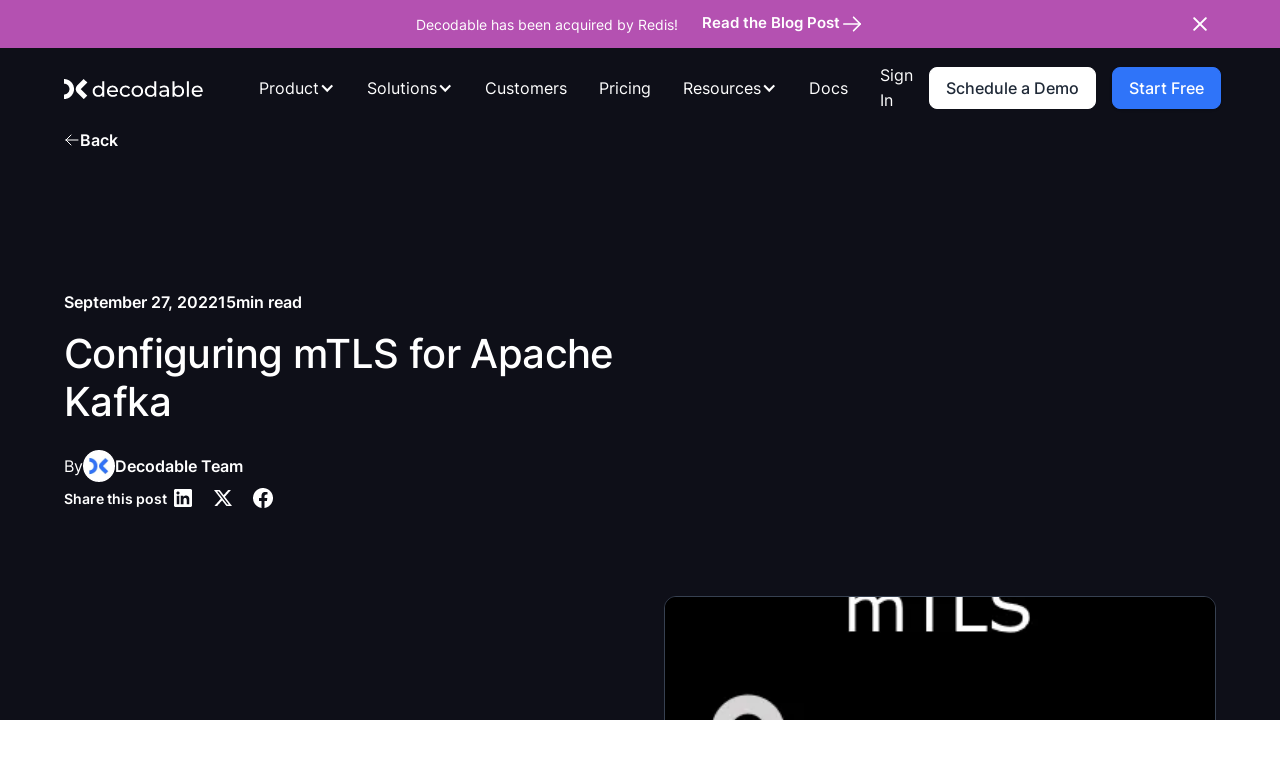

--- FILE ---
content_type: text/html
request_url: https://www.decodable.co/blog/configuring-mtls-for-apache-kafka
body_size: 26473
content:
<!DOCTYPE html><!-- Last Published: Thu Sep 11 2025 23:10:11 GMT+0000 (Coordinated Universal Time) --><html data-wf-domain="www.decodable.co" data-wf-page="665de628e01a0041a62ecd88" data-wf-site="665de628e01a0041a62ecd10" lang="en" data-wf-collection="665de628e01a0041a62ecdab" data-wf-item-slug="configuring-mtls-for-apache-kafka"><head><meta charset="utf-8"/><title>Configuring mTLS for Apache Kafka</title><meta content="In this post, we will step through the process of configuring a single node Apache Kafka cluster with mTLS or mutual TLS. Then we will configure a Decodable connection to read data from that secured Apache Kafka cluster." name="description"/><meta content="Configuring mTLS for Apache Kafka" property="og:title"/><meta content="In this post, we will step through the process of configuring a single node Apache Kafka cluster with mTLS or mutual TLS. Then we will configure a Decodable connection to read data from that secured Apache Kafka cluster." property="og:description"/><meta content="https://cdn.prod.website-files.com/665de628e01a0041a62ecd14/665de628e01a0041a62ed1b4_kafka%20mtls.webp" property="og:image"/><meta content="Configuring mTLS for Apache Kafka" property="twitter:title"/><meta content="In this post, we will step through the process of configuring a single node Apache Kafka cluster with mTLS or mutual TLS. Then we will configure a Decodable connection to read data from that secured Apache Kafka cluster." property="twitter:description"/><meta content="https://cdn.prod.website-files.com/665de628e01a0041a62ecd14/665de628e01a0041a62ed1b4_kafka%20mtls.webp" property="twitter:image"/><meta property="og:type" content="website"/><meta content="summary_large_image" name="twitter:card"/><meta content="width=device-width, initial-scale=1" name="viewport"/><meta content="yfHHa2HeHlHpVPURi8TMyzCTun0ySnXbxS-oOgn5r9k" name="google-site-verification"/><link href="https://cdn.prod.website-files.com/665de628e01a0041a62ecd10/css/decodable-staging.shared.33a5185f0.css" rel="stylesheet" type="text/css"/><style>@media (max-width:991px) and (min-width:768px) {html.w-mod-js:not(.w-mod-ix) [data-w-id="36479b05-c541-ab08-f3a0-c195b3a1e14a"] {height:0px;}}@media (max-width:767px) and (min-width:480px) {html.w-mod-js:not(.w-mod-ix) [data-w-id="36479b05-c541-ab08-f3a0-c195b3a1e14a"] {height:0px;}}@media (max-width:479px) {html.w-mod-js:not(.w-mod-ix) [data-w-id="36479b05-c541-ab08-f3a0-c195b3a1e14a"] {height:0px;}}</style><script type="text/javascript">!function(o,c){var n=c.documentElement,t=" w-mod-";n.className+=t+"js",("ontouchstart"in o||o.DocumentTouch&&c instanceof DocumentTouch)&&(n.className+=t+"touch")}(window,document);</script><link href="https://cdn.prod.website-files.com/61cee6b18e0e207d3f2978a6/61ec5c189f2824140912c607_Frame%206655.svg" rel="shortcut icon" type="image/x-icon"/><link href="https://cdn.prod.website-files.com/61cee6b18e0e207d3f2978a6/61ec5bfd7ca592fd91024e02_Frame%206654.svg" rel="apple-touch-icon"/><link href="https://www.decodable.co/blog/configuring-mtls-for-apache-kafka" rel="canonical"/><link href="rss.xml" rel="alternate" title="RSS Feed" type="application/rss+xml"/><style>
.designer-hidden {
display: block;

}
  
html {
  scroll-behavior: smooth;
}
  
</style>


<meta name="ahrefs-site-verification" content="87ac5ba9fc1aa7b5b80c202772f205503582ef1e0ec3a1b8c6b53c2cba21e1ad">
<meta name="google-site-verification" content="yfHHa2HeHlHpVPURi8TMyzCTun0ySnXbxS-oOgn5r9k" />

<script src="https://cmp.osano.com/Azqag1TKuwmq3268/05aea34f-cff6-47a9-85ef-829c4879ef6f/osano.js"></script>

<!-- ZoomInfo -->
<script>
    (function() {
        var zi = document.createElement('script');
        zi.type = 'text/javascript';
        zi.async = true;
        zi.referrerPolicy = 'unsafe-url';
        zi.src = 'https://ws.zoominfo.com/pixel/621fa148826c0c001c6e70fd';
        var s = document.getElementsByTagName('script')[0];
        s.parentNode.insertBefore(zi, s);
    })();
</script>

<!-- Google Tag Manager -->
<script>(function(w,d,s,l,i){w[l]=w[l]||[];w[l].push({'gtm.start':
new Date().getTime(),event:'gtm.js'});var f=d.getElementsByTagName(s)[0],
j=d.createElement(s),dl=l!='dataLayer'?'&l='+l:'';j.async=true;j.src=
'https://www.googletagmanager.com/gtm.js?id='+i+dl;f.parentNode.insertBefore(j,f);
})(window,document,'script','dataLayer','GTM-M37S4TG');</script>
<!-- End Google Tag Manager -->

<!-- Hotjar Tracking Code for Decodable (Corporate) -->
<script>
    (function(h,o,t,j,a,r){
        h.hj=h.hj||function(){(h.hj.q=h.hj.q||[]).push(arguments)};
        h._hjSettings={hjid:3588231,hjsv:6};
        a=o.getElementsByTagName('head')[0];
        r=o.createElement('script');r.async=1;
        r.src=t+h._hjSettings.hjid+j+h._hjSettings.hjsv;
        a.appendChild(r);
    })(window,document,'https://static.hotjar.com/c/hotjar-','.js?sv=');
</script>


<script>
  const excludedPaths = ['/', '/careers'];

  console.log('Current path:', window.location.pathname);

  if (!excludedPaths.includes(window.location.pathname)) {
    console.log('Path is not the home page or careers page, executing script.');
    !function() {
      var reb2b = window.reb2b = window.reb2b || [];
      if (reb2b.invoked) return;
      reb2b.invoked = true;
      reb2b.methods = ["identify", "collect"];
      reb2b.factory = function(method) {
        return function() {
          var args = Array.prototype.slice.call(arguments);
          args.unshift(method);
          reb2b.push(args);
          return reb2b;
        };
      };
      for (var i = 0; i < reb2b.methods.length; i++) {
        var key = reb2b.methods[i];
        reb2b[key] = reb2b.factory(key);
      }
      reb2b.load = function(key) {
        var script = document.createElement("script");
        script.type = "text/javascript";
        script.async = true;
        script.src = "https://s3-us-west-2.amazonaws.com/b2bjsstore/b/" + key + "/reb2b.js.gz";
        var first = document.getElementsByTagName("script")[0];
        first.parentNode.insertBefore(script, first);
        console.log('Script loaded:', script.src);
      };
      reb2b.SNIPPET_VERSION = "1.0.1";
      reb2b.load("W7N850H425N1");
    }();
  } else {
    console.log('Path is the home page or careers page, script not executed.');
  }
</script>
<!-- highlight.js copy button plugin --> 
<link rel="stylesheet" href="https://unpkg.com/highlightjs-copy/dist/highlightjs-copy.min.css"
/>

<link rel="stylesheet" href="https://unpkg.com/@highlightjs/cdn-assets@11.9.0/styles/atom-one-light.min.css">
<style>

.hljs-copy-button
{
 background-color: var(--primary-blue); 
}

pre > code {
    font-size: 16px; 
}

pre {
    margin: 0 0 1.5rem 0; 

}


</style>
</head><body><div class="page-wrapper"><div class="global-styles w-embed"><style>

/* Transferred over from Obility global styles */
a, 
.w-tab-link,
.w-nav-link,
.w-dropdown-btn,
.w-dropdown-toggle,
.w-dropdown-link
{
	color: inherit;
}


/* Focus state style for keyboard navigation for the focusable elements */
*[tabindex]:focus-visible,
  input[type="file"]:focus-visible {
   outline: 0.125rem solid #4d65ff;
   outline-offset: 0.125rem;
}

/* Get rid of top margin on first element in any rich text element */
.w-richtext > :not(div):first-child, .w-richtext > div:first-child > :first-child {
  margin-top: 0 !important;
}

/* Get rid of bottom margin on last element in any rich text element */
.w-richtext>:last-child, .w-richtext ol li:last-child, .w-richtext ul li:last-child {
	margin-bottom: 0 !important;
}

/* Prevent all click and hover interaction with an element */
.pointer-events-off {
	pointer-events: none;
}

/* Enables all click and hover interaction with an element */
.pointer-events-on {
  pointer-events: auto;
}

/* Create a class of .div-square which maintains a 1:1 dimension of a div */
.div-square::after {
	content: "";
	display: block;
	padding-bottom: 100%;
}

/* Make sure containers never lose their center alignment */
.container-medium,.container-small, .container-large {
	margin-right: auto !important;
  margin-left: auto !important;
}

/* 
Make the following elements inherit typography styles from the parent and not have hardcoded values. 
Important: You will not be able to style for example "All Links" in Designer with this CSS applied.
Uncomment this CSS to use it in the project. Leave this message for future hand-off.
*/
/*
a,
.w-input,
.w-select,
.w-tab-link,
.w-nav-link,
.w-dropdown-btn,
.w-dropdown-toggle,
.w-dropdown-link {
  color: inherit;
  text-decoration: inherit;
  font-size: inherit;
}
*/

/* Apply "..." after 3 lines of text */
.text-style-3lines {
	display: -webkit-box;
	overflow: hidden;
	-webkit-line-clamp: 3;
	-webkit-box-orient: vertical;
}

/* Apply "..." after 2 lines of text */
.text-style-2lines {
	display: -webkit-box;
	overflow: hidden;
	-webkit-line-clamp: 2;
	-webkit-box-orient: vertical;
}

/* Adds inline flex display */
.display-inlineflex {
  display: inline-flex;
}

/* These classes are never overwritten */
.hide {
  display: none !important;
}

@media screen and (max-width: 991px) {
    .hide, .hide-tablet {
        display: none !important;
    }
}
  @media screen and (max-width: 767px) {
    .hide-mobile-landscape{
      display: none !important;
    }
}
  @media screen and (max-width: 479px) {
    .hide-mobile{
      display: none !important;
    }
}
 
.margin-0 {
  margin: 0rem !important;
}
  
.padding-0 {
  padding: 0rem !important;
}

.spacing-clean {
padding: 0rem !important;
margin: 0rem !important;
}

.margin-top {
  margin-right: 0rem !important;
  margin-bottom: 0rem !important;
  margin-left: 0rem !important;
}

.padding-top {
  padding-right: 0rem !important;
  padding-bottom: 0rem !important;
  padding-left: 0rem !important;
}
  
.margin-right {
  margin-top: 0rem !important;
  margin-bottom: 0rem !important;
  margin-left: 0rem !important;
}

.padding-right {
  padding-top: 0rem !important;
  padding-bottom: 0rem !important;
  padding-left: 0rem !important;
}

.margin-bottom {
  margin-top: 0rem !important;
  margin-right: 0rem !important;
  margin-left: 0rem !important;
}

.padding-bottom {
  padding-top: 0rem !important;
  padding-right: 0rem !important;
  padding-left: 0rem !important;
}

.margin-left {
  margin-top: 0rem !important;
  margin-right: 0rem !important;
  margin-bottom: 0rem !important;
}
  
.padding-left {
  padding-top: 0rem !important;
  padding-right: 0rem !important;
  padding-bottom: 0rem !important;
}
  
.margin-horizontal {
  margin-top: 0rem !important;
  margin-bottom: 0rem !important;
}

.padding-horizontal {
  padding-top: 0rem !important;
  padding-bottom: 0rem !important;
}

.margin-vertical {
  margin-right: 0rem !important;
  margin-left: 0rem !important;
}
  
.padding-vertical {
  padding-right: 0rem !important;
  padding-left: 0rem !important;
}

/* Apply "..." at 100% width */
.truncate-width { 
		width: 100%; 
    white-space: nowrap; 
    overflow: hidden; 
    text-overflow: ellipsis; 
}
/* Removes native scrollbar */
.no-scrollbar {
    -ms-overflow-style: none;
    overflow: -moz-scrollbars-none; 
}

.no-scrollbar::-webkit-scrollbar {
    display: none;
}

</style></div><section class="banner7_component"><div class="padding-global"><div class="banner7_content-wrapper"><a href="https://redis.io/blog/redis-to-acquire-decodable-to-turbocharge-our-real-time-data-platform/" class="banner_link_block w-inline-block"><div class="banner7_text-wrapper"><div class="banner7_text"><div>Decodable has been acquired by Redis!</div></div></div><div class="banner7_button"><div>Read the Blog Post</div><div class="icon-embed-xsmall w-embed"><svg xmlns="http://www.w3.org/2000/svg" viewBox="0 0 256 256" width="100%" height="100%" preserveAspectRatio="xMidYMid meet" aria-hidden="true" role="img"><rect width="256" height="256" fill="none"/><line x1="40" y1="128" x2="216" y2="128" fill="none" stroke="currentColor" stroke-linecap="round" stroke-linejoin="round" stroke-width="16"/><polyline points="144 56 216 128 144 200" fill="none" stroke="currentColor" stroke-linecap="round" stroke-linejoin="round" stroke-width="16"/></svg></div></div></a><a data-w-id="f6526004-6db2-a9fe-ac5a-b9701713a9fc" href="#" class="banner7_close-button w-inline-block"><div class="icon-embed-small text-color-white w-embed"><svg width="100%" height="100%" viewBox="0 0 32 33" fill="none" xmlns="http://www.w3.org/2000/svg">
<path d="M22.8354 22.864L22.3639 23.3354C22.1036 23.5957 21.6815 23.5957 21.4211 23.3354L16 17.9142L10.5788 23.3353C10.3185 23.5957 9.89638 23.5957 9.63603 23.3353L9.16462 22.8639C8.90427 22.6036 8.90427 22.1815 9.16462 21.9211L14.5858 16.5L9.16462 11.0788C8.90427 10.8185 8.90427 10.3964 9.16462 10.136L9.63602 9.66463C9.89637 9.40428 10.3185 9.40428 10.5788 9.66463L16 15.0858L21.4211 9.66462C21.6815 9.40427 22.1036 9.40427 22.3639 9.66462L22.8354 10.136C23.0957 10.3964 23.0957 10.8185 22.8354 11.0788L17.4142 16.5L22.8354 21.9211C23.0957 22.1815 23.0957 22.6036 22.8354 22.864Z" fill="currentColor"/>
</svg></div></a></div></div></section><div data-animation="default" data-collapse="medium" data-duration="400" data-easing="ease" data-easing2="ease" role="banner" class="w-nav"><div class="nav_new"><div class="nav_container"><a href="/" class="nav-logo-wrapper w-nav-brand"><img alt="" loading="lazy" src="https://cdn.prod.website-files.com/665de628e01a0041a62ecd10/665de628e01a0041a62ecdd6_Group%20117%20(1).svg"/></a><nav role="navigation" class="nav-menu-re w-nav-menu"><div class="nav-menu-mobile"><div class="nav-links-wrapper"><div data-hover="true" data-delay="200" data-w-id="62fc9b29-acbe-b627-4133-4bf4f8aaa59e" class="navbar12_menu-dropdown w-dropdown"><div class="navbar12_dropdown-toggle w-dropdown-toggle"><div>Product</div><div class="icon-2 w-icon-dropdown-toggle"></div></div><nav class="navbar12_dropdown-list w-dropdown-list"><div class="navbar12_dropdown-content"><div class="navbar12_dropdown-link-list-copy rows-3"><a href="/product" class="solutions-dropdown-link w-inline-block"><div class="navbar12_icon-wrapper"><div class="icon-embed-xsmall w-embed"><svg xmlns="http://www.w3.org/2000/svg" viewBox="0 0 256 256"><rect width="256" height="256" fill="none"/><line x1="40" y1="128" x2="216" y2="128" stroke="currentColor" stroke-linecap="round" stroke-linejoin="round" stroke-width="16"/><line x1="40" y1="64" x2="216" y2="64" stroke="currentColor" stroke-linecap="round" stroke-linejoin="round" stroke-width="16"/><line x1="40" y1="192" x2="216" y2="192" stroke="currentColor" stroke-linecap="round" stroke-linejoin="round" stroke-width="16"/></svg></div></div><div class="navbar12_text-wrapper"><div class="text-weight-semibold">Overview</div><p class="text-size-tiny text-style-muted hide-mobile-landscape">Connect to data sources, process data, and send it to where it needs to go.</p></div></a><a href="/product/powerful-stream-processing" class="solutions-dropdown-link w-inline-block"><div class="navbar12_icon-wrapper"><div class="icon-embed-xsmall w-embed"><svg xmlns="http://www.w3.org/2000/svg" viewBox="0 0 256 256"><rect width="256" height="256" fill="none"/><path d="M64,64s24-24,64-24c56,0,88,56,88,56" fill="none" stroke="currentColor" stroke-linecap="round" stroke-linejoin="round" stroke-width="16"/><path d="M192,192s-24,24-64,24c-56,0-88-56-88-56" fill="none" stroke="currentColor" stroke-linecap="round" stroke-linejoin="round" stroke-width="16"/><polyline points="168 96 216 96 216 48" fill="none" stroke="currentColor" stroke-linecap="round" stroke-linejoin="round" stroke-width="16"/><polyline points="88 160 40 160 40 208" fill="none" stroke="currentColor" stroke-linecap="round" stroke-linejoin="round" stroke-width="16"/></svg></div></div><div class="navbar12_text-wrapper"><div class="text-weight-semibold">Powerful Stream Processing</div><p class="text-size-tiny text-style-muted hide-mobile-landscape">All of the power of Apache Flink without the configuration and management.</p></div></a><a href="/product/fully-managed" class="solutions-dropdown-link w-inline-block"><div class="navbar12_icon-wrapper"><div class="icon-embed-xsmall w-embed"><svg xmlns="http://www.w3.org/2000/svg" viewBox="0 0 256 256"><rect width="256" height="256" fill="none"/><path d="M80,128a80,80,0,1,1,80,80H72A56,56,0,1,1,85.92,97.74" fill="none" stroke="currentColor" stroke-linecap="round" stroke-linejoin="round" stroke-width="16"/><polyline points="120 136 144 160 192 112" fill="none" stroke="currentColor" stroke-linecap="round" stroke-linejoin="round" stroke-width="16"/></svg></div></div><div class="navbar12_text-wrapper"><div class="text-weight-semibold">Fully Managed</div><p class="text-size-tiny text-style-muted hide-mobile-landscape">A fully managed cloud service. Nothing to deploy or maintain, just 100% cloud-native stream processing goodness.</p></div></a><a href="/product/deployment-options" class="solutions-dropdown-link w-inline-block"><div class="navbar12_icon-wrapper"><div class="icon-embed-xsmall w-embed"><svg xmlns="http://www.w3.org/2000/svg" viewBox="0 0 256 256"><rect width="256" height="256" fill="none"/><path d="M96,208H72A56,56,0,1,1,85.92,97.74" fill="none" stroke="currentColor" stroke-linecap="round" stroke-linejoin="round" stroke-width="16"/><path d="M80,128a80,80,0,1,1,144,48" fill="none" stroke="currentColor" stroke-linecap="round" stroke-linejoin="round" stroke-width="16"/><polyline points="120 160 152 128 184 160" fill="none" stroke="currentColor" stroke-linecap="round" stroke-linejoin="round" stroke-width="16"/><line x1="152" y1="208" x2="152" y2="128" fill="none" stroke="currentColor" stroke-linecap="round" stroke-linejoin="round" stroke-width="16"/></svg></div></div><div class="navbar12_text-wrapper"><div class="text-weight-semibold">Deployment Options</div><p class="text-size-tiny text-style-muted hide-mobile-landscape">Available in two deployment modes: fully hosted, or bring-your-own-cloud (BYOC).</p></div></a><a href="/connectors" class="solutions-dropdown-link w-inline-block"><div class="navbar12_icon-wrapper"><div class="icon-embed-xsmall w-embed"><svg xmlns="http://www.w3.org/2000/svg" viewBox="0 0 256 256"><rect width="256" height="256" fill="none"/><circle cx="64" cy="192" r="24" fill="none" stroke="currentColor" stroke-linecap="round" stroke-linejoin="round" stroke-width="16"/><circle cx="192" cy="64" r="24" fill="none" stroke="currentColor" stroke-linecap="round" stroke-linejoin="round" stroke-width="16"/><line x1="175.03" y1="80.97" x2="80.97" y2="175.03" fill="none" stroke="currentColor" stroke-linecap="round" stroke-linejoin="round" stroke-width="16"/></svg></div></div><div class="navbar12_text-wrapper"><div class="text-weight-semibold">Connectors</div><p class="text-size-tiny text-style-muted hide-mobile-landscape">A comprehensive library of connectors for all common data systems.</p></div></a><a href="/data-movements" class="solutions-dropdown-link w-inline-block"><div class="navbar12_icon-wrapper"><div class="icon-embed-xsmall w-embed"><svg xmlns="http://www.w3.org/2000/svg" viewBox="0 0 256 256"><rect width="256" height="256" fill="none"/><circle cx="40" cy="200" r="24" fill="none" stroke="currentColor" stroke-linecap="round" stroke-linejoin="round" stroke-width="16"/><circle cx="96" cy="96" r="24" fill="none" stroke="currentColor" stroke-linecap="round" stroke-linejoin="round" stroke-width="16"/><circle cx="160" cy="160" r="24" fill="none" stroke="currentColor" stroke-linecap="round" stroke-linejoin="round" stroke-width="16"/><circle cx="216" cy="56" r="24" fill="none" stroke="currentColor" stroke-linecap="round" stroke-linejoin="round" stroke-width="16"/><line x1="84.62" y1="117.13" x2="51.38" y2="178.87" fill="none" stroke="currentColor" stroke-linecap="round" stroke-linejoin="round" stroke-width="16"/><line x1="143.03" y1="143.03" x2="112.97" y2="112.97" fill="none" stroke="currentColor" stroke-linecap="round" stroke-linejoin="round" stroke-width="16"/><line x1="204.62" y1="77.13" x2="171.38" y2="138.87" fill="none" stroke="currentColor" stroke-linecap="round" stroke-linejoin="round" stroke-width="16"/></svg></div></div><div class="navbar12_text-wrapper"><div class="text-weight-semibold">Data Movement</div><p class="text-size-tiny text-style-muted hide-mobile-landscape">A library of guides for common data movement flows.</p></div></a></div></div></nav></div><div data-hover="true" data-delay="200" class="navbar12_menu-dropdown w-dropdown"><div class="navbar12_dropdown-toggle w-dropdown-toggle"><div>Solutions</div><div class="icon w-icon-dropdown-toggle"></div></div><nav class="navbar12_dropdown-list w-dropdown-list"><div class="navbar12_dropdown-content"><div class="navbar12_dropdown-link-list sources"><a href="/solutions" class="solutions-dropdown-link w-inline-block"><div class="navbar12_icon-wrapper"><div class="icon-embed-xsmall w-embed"><svg xmlns="http://www.w3.org/2000/svg" viewBox="0 0 256 256"><rect width="256" height="256" fill="none"/><rect x="32" y="48" width="192" height="160" rx="8" fill="none" stroke="currentColor" stroke-linecap="round" stroke-linejoin="round" stroke-width="16"/><line x1="80" y1="96" x2="176" y2="96" fill="none" stroke="currentColor" stroke-linecap="round" stroke-linejoin="round" stroke-width="16"/><line x1="80" y1="128" x2="176" y2="128" fill="none" stroke="currentColor" stroke-linecap="round" stroke-linejoin="round" stroke-width="16"/><line x1="80" y1="160" x2="176" y2="160" fill="none" stroke="currentColor" stroke-linecap="round" stroke-linejoin="round" stroke-width="16"/></svg></div></div><div class="navbar12_text-wrapper"><div class="text-weight-semibold">Solution Guides</div><p class="text-size-tiny text-style-muted hide-mobile-landscape">Solve business problems, leave the infrastructure to us.</p></div></a><a href="/flink" class="solutions-dropdown-link w-inline-block"><div class="navbar12_icon-wrapper"><div class="icon-embed-xsmall w-embed"><svg xmlns="http://www.w3.org/2000/svg" viewBox="0 0 256 256"><rect width="256" height="256" fill="none"/><rect x="16" y="104" width="48" height="48" rx="8" fill="none" stroke="currentColor" stroke-linecap="round" stroke-linejoin="round" stroke-width="16"/><rect x="152" y="40" width="64" height="64" rx="8" fill="none" stroke="currentColor" stroke-linecap="round" stroke-linejoin="round" stroke-width="16"/><rect x="152" y="152" width="64" height="64" rx="8" fill="none" stroke="currentColor" stroke-linecap="round" stroke-linejoin="round" stroke-width="16"/><line x1="64" y1="128" x2="112" y2="128" fill="none" stroke="currentColor" stroke-linecap="round" stroke-linejoin="round" stroke-width="16"/><path d="M152,184H128a16,16,0,0,1-16-16V88a16,16,0,0,1,16-16h24" fill="none" stroke="currentColor" stroke-linecap="round" stroke-linejoin="round" stroke-width="16"/></svg></div></div><div class="navbar12_text-wrapper"><div class="text-weight-semibold">Apache Flink</div><p class="text-size-tiny text-style-muted hide-mobile-landscape">Flink is the industry standard for stream processing.</p></div></a><a href="/debezium" class="solutions-dropdown-link w-inline-block"><div class="navbar12_icon-wrapper"><div class="icon-embed-xsmall w-embed"><svg xmlns="http://www.w3.org/2000/svg" viewBox="0 0 256 256"><rect width="256" height="256" fill="none"/><path d="M24,176V153.13C24,95.65,70.15,48.2,127.63,48A104,104,0,0,1,232,152v24a8,8,0,0,1-8,8H32A8,8,0,0,1,24,176Z" fill="none" stroke="currentColor" stroke-linecap="round" stroke-linejoin="round" stroke-width="16"/><line x1="128" y1="48" x2="128" y2="80" fill="none" stroke="currentColor" stroke-linecap="round" stroke-linejoin="round" stroke-width="16"/><line x1="104" y1="184" x2="168" y2="96" fill="none" stroke="currentColor" stroke-linecap="round" stroke-linejoin="round" stroke-width="16"/><line x1="200" y1="136" x2="230.78" y2="136" fill="none" stroke="currentColor" stroke-linecap="round" stroke-linejoin="round" stroke-width="16"/><line x1="25.39" y1="136" x2="56" y2="136" fill="none" stroke="currentColor" stroke-linecap="round" stroke-linejoin="round" stroke-width="16"/></svg></div></div><div class="navbar12_text-wrapper"><div class="text-weight-semibold"><strong>Debezium</strong></div><p class="text-size-tiny text-style-muted hide-mobile-landscape">Debezium is the change data capture champion.</p></div></a><a href="/kafka" class="solutions-dropdown-link w-inline-block"><div class="navbar12_icon-wrapper"><div class="icon-embed-xsmall w-embed"><svg xmlns="http://www.w3.org/2000/svg" viewBox="0 0 256 256"><rect width="256" height="256" fill="none"/><rect x="40" y="144" width="176" height="64" rx="8" fill="none" stroke="currentColor" stroke-linecap="round" stroke-linejoin="round" stroke-width="16"/><rect x="40" y="48" width="176" height="64" rx="8" fill="none" stroke="currentColor" stroke-linecap="round" stroke-linejoin="round" stroke-width="16"/><circle cx="180" cy="80" r="12"/><circle cx="180" cy="176" r="12"/></svg></div></div><div class="navbar12_text-wrapper"><div class="text-weight-semibold"><strong>Apache Kafka</strong></div><p class="text-size-tiny text-style-muted hide-mobile-landscape">Kafka delivers scalable data transport and storage.</p></div></a><a href="/technical-use-cases/elt" class="solutions-dropdown-link w-inline-block"><div class="navbar12_icon-wrapper"><div class="icon-embed-xsmall w-embed"><svg xmlns="http://www.w3.org/2000/svg" viewBox="0 0 256 256"><rect width="256" height="256" fill="none"/><line x1="96" y1="64" x2="216" y2="64" fill="none" stroke="currentColor" stroke-linecap="round" stroke-linejoin="round" stroke-width="16"/><line x1="96" y1="128" x2="216" y2="128" fill="none" stroke="currentColor" stroke-linecap="round" stroke-linejoin="round" stroke-width="16"/><line x1="96" y1="192" x2="216" y2="192" fill="none" stroke="currentColor" stroke-linecap="round" stroke-linejoin="round" stroke-width="16"/><line x1="40" y1="64" x2="56" y2="64" fill="none" stroke="currentColor" stroke-linecap="round" stroke-linejoin="round" stroke-width="16"/><line x1="40" y1="128" x2="56" y2="128" fill="none" stroke="currentColor" stroke-linecap="round" stroke-linejoin="round" stroke-width="16"/><line x1="40" y1="192" x2="56" y2="192" fill="none" stroke="currentColor" stroke-linecap="round" stroke-linejoin="round" stroke-width="16"/></svg></div></div><div class="navbar12_text-wrapper"><div class="text-weight-semibold"><strong>Extract, Load, Transform</strong></div><p class="text-size-tiny text-style-muted hide-mobile-landscape">Streamline your batch or real-time ELT processes.</p></div></a><a href="/technical-use-cases/etl" class="solutions-dropdown-link w-inline-block"><div class="navbar12_icon-wrapper"><div class="icon-embed-xsmall w-embed"><svg xmlns="http://www.w3.org/2000/svg" viewBox="0 0 256 256"><rect width="256" height="256" fill="none"/><circle cx="40" cy="200" r="24" fill="none" stroke="currentColor" stroke-linecap="round" stroke-linejoin="round" stroke-width="16"/><circle cx="96" cy="96" r="24" fill="none" stroke="currentColor" stroke-linecap="round" stroke-linejoin="round" stroke-width="16"/><circle cx="160" cy="160" r="24" fill="none" stroke="currentColor" stroke-linecap="round" stroke-linejoin="round" stroke-width="16"/><circle cx="216" cy="56" r="24" fill="none" stroke="currentColor" stroke-linecap="round" stroke-linejoin="round" stroke-width="16"/><line x1="84.62" y1="117.13" x2="51.38" y2="178.87" fill="none" stroke="currentColor" stroke-linecap="round" stroke-linejoin="round" stroke-width="16"/><line x1="143.03" y1="143.03" x2="112.97" y2="112.97" fill="none" stroke="currentColor" stroke-linecap="round" stroke-linejoin="round" stroke-width="16"/><line x1="204.62" y1="77.13" x2="171.38" y2="138.87" fill="none" stroke="currentColor" stroke-linecap="round" stroke-linejoin="round" stroke-width="16"/></svg></div></div><div class="navbar12_text-wrapper"><div class="text-weight-semibold"><strong>Extract, Transform, Load</strong></div><p class="text-size-tiny text-style-muted hide-mobile-landscape">Streamline your batch or real-time ETL processes.</p></div></a><a href="/technical-use-cases/stream-processing" class="solutions-dropdown-link w-inline-block"><div class="navbar12_icon-wrapper"><div class="icon-embed-xsmall w-embed"><svg xmlns="http://www.w3.org/2000/svg" viewBox="0 0 256 256"><rect width="256" height="256" fill="none"/><path d="M168,224H56a8,8,0,0,1-8-8V72a8,8,0,0,1,8-8h80l40,40V216A8,8,0,0,1,168,224Z" fill="none" stroke="currentColor" stroke-linecap="round" stroke-linejoin="round" stroke-width="16"/><path d="M80,64V40a8,8,0,0,1,8-8h80l40,40V184a8,8,0,0,1-8,8H176" fill="none" stroke="currentColor" stroke-linecap="round" stroke-linejoin="round" stroke-width="16"/><line x1="88" y1="152" x2="136" y2="152" fill="none" stroke="currentColor" stroke-linecap="round" stroke-linejoin="round" stroke-width="16"/><line x1="88" y1="184" x2="136" y2="184" fill="none" stroke="currentColor" stroke-linecap="round" stroke-linejoin="round" stroke-width="16"/></svg></div></div><div class="navbar12_text-wrapper"><div class="text-weight-semibold"><strong>Stream Processing</strong></div><p class="text-size-tiny text-style-muted hide-mobile-landscape">Simplified stream processing for batch and real time.</p></div></a><a href="/technical-use-cases/reverse-etl" class="solutions-dropdown-link w-inline-block"><div class="navbar12_icon-wrapper"><div class="icon-embed-xsmall w-embed"><svg xmlns="http://www.w3.org/2000/svg" viewBox="0 0 256 256"><rect width="256" height="256" fill="none"/><line x1="96" y1="112" x2="176" y2="112" fill="none" stroke="currentColor" stroke-linecap="round" stroke-linejoin="round" stroke-width="16"/><line x1="96" y1="144" x2="176" y2="144" fill="none" stroke="currentColor" stroke-linecap="round" stroke-linejoin="round" stroke-width="16"/><path d="M32,200a16,16,0,0,0,16-16V64a8,8,0,0,1,8-8H216a8,8,0,0,1,8,8V184a16,16,0,0,1-16,16Z" fill="none" stroke="currentColor" stroke-linecap="round" stroke-linejoin="round" stroke-width="16"/><path d="M32,200a16,16,0,0,1-16-16V88" fill="none" stroke="currentColor" stroke-linecap="round" stroke-linejoin="round" stroke-width="16"/></svg></div></div><div class="navbar12_text-wrapper"><div class="text-weight-semibold"><strong>Reverse ETL</strong></div><p class="text-size-tiny text-style-muted hide-mobile-landscape">Simplify data activation for your cloud applications.</p></div></a><a href="/technical-use-cases/ai" class="solutions-dropdown-link w-inline-block"><div class="navbar12_icon-wrapper"><div class="icon-embed-xsmall w-embed"><svg xmlns="http://www.w3.org/2000/svg" viewBox="0 0 256 256"><rect width="256" height="256" fill="none"></rect><path d="M96,208H72A56,56,0,1,1,85.92,97.74" fill="none" stroke="currentColor" stroke-linecap="round" stroke-linejoin="round" stroke-width="16"></path><path d="M80,128a80,80,0,1,1,144,48" fill="none" stroke="currentColor" stroke-linecap="round" stroke-linejoin="round" stroke-width="16"></path><polyline points="120 160 152 128 184 160" fill="none" stroke="currentColor" stroke-linecap="round" stroke-linejoin="round" stroke-width="16"></polyline><line x1="152" y1="208" x2="152" y2="128" fill="none" stroke="currentColor" stroke-linecap="round" stroke-linejoin="round" stroke-width="16"></line></svg></div></div><div class="navbar12_text-wrapper"><div class="text-weight-semibold"><strong>Agentic AI</strong></div><p class="text-size-tiny text-style-muted hide-mobile-landscape">Augment your AI interactions with real-time data.</p></div></a></div></div></nav></div><a href="/customers" class="nav-link-new">Customers</a><a href="/pricing" class="nav-link-new">Pricing</a><div data-hover="true" data-delay="200" class="navbar12_menu-dropdown w-dropdown"><div class="navbar12_dropdown-toggle w-dropdown-toggle"><div>Resources </div><div class="icon w-icon-dropdown-toggle"></div></div><nav class="navbar12_dropdown-list w-dropdown-list"><div class="navbar12_dropdown-content"><div class="navbar12_dropdown-link-list"><a href="/blog" class="solutions-dropdown-link w-inline-block"><div class="navbar12_icon-wrapper"><div class="icon-embed-xsmall w-embed"><svg xmlns="http://www.w3.org/2000/svg" viewBox="0 0 256 256"><rect width="256" height="256" fill="none"/><rect x="32" y="48" width="192" height="160" rx="8" fill="none" stroke="currentColor" stroke-linecap="round" stroke-linejoin="round" stroke-width="16"/><line x1="80" y1="96" x2="176" y2="96" fill="none" stroke="currentColor" stroke-linecap="round" stroke-linejoin="round" stroke-width="16"/><line x1="80" y1="128" x2="176" y2="128" fill="none" stroke="currentColor" stroke-linecap="round" stroke-linejoin="round" stroke-width="16"/><line x1="80" y1="160" x2="176" y2="160" fill="none" stroke="currentColor" stroke-linecap="round" stroke-linejoin="round" stroke-width="16"/></svg></div></div><div class="navbar12_text-wrapper"><div class="text-weight-semibold">Our Blog</div><p class="text-size-tiny text-style-muted hide-mobile-landscape">The latest news, opinions, and technical articles.</p></div></a><a href="/resources/tech-talks" class="solutions-dropdown-link w-inline-block"><div class="navbar12_icon-wrapper"><div class="icon-embed-xsmall w-embed"><svg xmlns="http://www.w3.org/2000/svg" viewBox="0 0 256 256"><rect width="256" height="256" fill="none"/><rect x="32" y="48" width="192" height="136" rx="8" fill="none" stroke="currentColor" stroke-linecap="round" stroke-linejoin="round" stroke-width="16"/><line x1="160" y1="184" x2="192" y2="224" fill="none" stroke="currentColor" stroke-linecap="round" stroke-linejoin="round" stroke-width="16"/><line x1="96" y1="184" x2="64" y2="224" fill="none" stroke="currentColor" stroke-linecap="round" stroke-linejoin="round" stroke-width="16"/><line x1="128" y1="48" x2="128" y2="24" fill="none" stroke="currentColor" stroke-linecap="round" stroke-linejoin="round" stroke-width="16"/></svg></div></div><div class="navbar12_text-wrapper"><div class="text-weight-semibold">Tech Talks</div><p class="text-size-tiny text-style-muted hide-mobile-landscape">Live presentations and demos from Decodable and friends.</p></div></a><a href="/resources/guides" class="solutions-dropdown-link w-inline-block"><div class="navbar12_icon-wrapper"><div class="icon-embed-xsmall w-embed"><svg xmlns="http://www.w3.org/2000/svg" viewBox="0 0 256 256"><rect width="256" height="256" fill="none"/><path d="M168,224H56a8,8,0,0,1-8-8V72a8,8,0,0,1,8-8h80l40,40V216A8,8,0,0,1,168,224Z" fill="none" stroke="currentColor" stroke-linecap="round" stroke-linejoin="round" stroke-width="16"/><path d="M80,64V40a8,8,0,0,1,8-8h80l40,40V184a8,8,0,0,1-8,8H176" fill="none" stroke="currentColor" stroke-linecap="round" stroke-linejoin="round" stroke-width="16"/><line x1="88" y1="152" x2="136" y2="152" fill="none" stroke="currentColor" stroke-linecap="round" stroke-linejoin="round" stroke-width="16"/><line x1="88" y1="184" x2="136" y2="184" fill="none" stroke="currentColor" stroke-linecap="round" stroke-linejoin="round" stroke-width="16"/></svg></div></div><div class="navbar12_text-wrapper"><div class="text-weight-semibold">Decodable Guides</div><p class="text-size-tiny text-style-muted hide-mobile-landscape">In-depth guides on technical topics and more.</p></div></a><a href="/resources/news" class="solutions-dropdown-link w-inline-block"><div class="navbar12_icon-wrapper"><div class="icon-embed-xsmall w-embed"><svg xmlns="http://www.w3.org/2000/svg" viewBox="0 0 256 256"><rect width="256" height="256" fill="none"/><line x1="96" y1="112" x2="176" y2="112" fill="none" stroke="currentColor" stroke-linecap="round" stroke-linejoin="round" stroke-width="16"/><line x1="96" y1="144" x2="176" y2="144" fill="none" stroke="currentColor" stroke-linecap="round" stroke-linejoin="round" stroke-width="16"/><path d="M32,200a16,16,0,0,0,16-16V64a8,8,0,0,1,8-8H216a8,8,0,0,1,8,8V184a16,16,0,0,1-16,16Z" fill="none" stroke="currentColor" stroke-linecap="round" stroke-linejoin="round" stroke-width="16"/><path d="M32,200a16,16,0,0,1-16-16V88" fill="none" stroke="currentColor" stroke-linecap="round" stroke-linejoin="round" stroke-width="16"/></svg></div></div><div class="navbar12_text-wrapper"><div class="text-weight-semibold">News</div><p class="text-size-tiny text-style-muted hide-mobile-landscape">Press releases from Decodable and other media coverage.</p></div></a><a href="/resources/events" class="solutions-dropdown-link w-inline-block"><div class="navbar12_icon-wrapper"><div class="icon-embed-xsmall w-embed"><svg xmlns="http://www.w3.org/2000/svg" viewBox="0 0 256 256"><rect width="256" height="256" fill="none"/><rect x="40" y="40" width="176" height="176" rx="8" fill="none" stroke="currentColor" stroke-linecap="round" stroke-linejoin="round" stroke-width="16"/><line x1="176" y1="24" x2="176" y2="56" fill="none" stroke="currentColor" stroke-linecap="round" stroke-linejoin="round" stroke-width="16"/><line x1="80" y1="24" x2="80" y2="56" fill="none" stroke="currentColor" stroke-linecap="round" stroke-linejoin="round" stroke-width="16"/><line x1="40" y1="88" x2="216" y2="88" fill="none" stroke="currentColor" stroke-linecap="round" stroke-linejoin="round" stroke-width="16"/><circle cx="128" cy="132" r="12"/><circle cx="172" cy="132" r="12"/><circle cx="84" cy="172" r="12"/><circle cx="128" cy="172" r="12"/><circle cx="172" cy="172" r="12"/></svg></div></div><div class="navbar12_text-wrapper"><div class="text-weight-semibold">Events</div><p class="text-size-tiny text-style-muted hide-mobile-landscape">Industry conferences and events where you can meet Decodable.</p></div></a><a href="/resources/podcasts" class="solutions-dropdown-link w-inline-block"><div class="navbar12_icon-wrapper"><div class="icon-embed-xsmall w-embed"><svg xmlns="http://www.w3.org/2000/svg" viewBox="0 0 256 256"><rect width="256" height="256" fill="none"/><rect x="88" y="24" width="80" height="144" rx="40" fill="none" stroke="currentColor" stroke-linecap="round" stroke-linejoin="round" stroke-width="16"/><line x1="128" y1="200" x2="128" y2="240" fill="none" stroke="currentColor" stroke-linecap="round" stroke-linejoin="round" stroke-width="16"/><path d="M200,128a72,72,0,0,1-144,0" fill="none" stroke="currentColor" stroke-linecap="round" stroke-linejoin="round" stroke-width="16"/></svg></div></div><div class="navbar12_text-wrapper"><div class="text-weight-semibold">Podcasts</div><p class="text-size-tiny text-style-muted hide-mobile-landscape">Conversations with industry experts.</p></div></a><a href="/resources/videos" class="solutions-dropdown-link w-inline-block"><div class="navbar12_icon-wrapper"><div class="icon-embed-xsmall w-embed"><svg xmlns="http://www.w3.org/2000/svg" viewBox="0 0 256 256"><rect width="256" height="256" fill="none"/><rect x="32" y="48" width="192" height="144" rx="16" transform="translate(256 240) rotate(180)" fill="none" stroke="currentColor" stroke-linecap="round" stroke-linejoin="round" stroke-width="16"/><line x1="160" y1="224" x2="96" y2="224" fill="none" stroke="currentColor" stroke-linecap="round" stroke-linejoin="round" stroke-width="16"/><polygon points="160 120 112 88 112 152 160 120" fill="none" stroke="currentColor" stroke-linecap="round" stroke-linejoin="round" stroke-width="16"/></svg></div></div><div class="navbar12_text-wrapper"><div class="text-weight-semibold">Videos</div><p class="text-size-tiny text-style-muted hide-mobile-landscape">Presentations on Apache Flink, CDC, stream processing, and more.</p></div></a><a href="/resources/decodable-vs-amazon-msf" class="solutions-dropdown-link w-inline-block"><div class="navbar12_icon-wrapper"><div class="icon-embed-xsmall w-embed"><svg xmlns="http://www.w3.org/2000/svg" viewBox="0 0 256 256"><rect width="256" height="256" fill="none"/><line x1="96" y1="64" x2="216" y2="64" fill="none" stroke="currentColor" stroke-linecap="round" stroke-linejoin="round" stroke-width="16"/><line x1="96" y1="128" x2="216" y2="128" fill="none" stroke="currentColor" stroke-linecap="round" stroke-linejoin="round" stroke-width="16"/><line x1="96" y1="192" x2="216" y2="192" fill="none" stroke="currentColor" stroke-linecap="round" stroke-linejoin="round" stroke-width="16"/><line x1="40" y1="64" x2="56" y2="64" fill="none" stroke="currentColor" stroke-linecap="round" stroke-linejoin="round" stroke-width="16"/><line x1="40" y1="128" x2="56" y2="128" fill="none" stroke="currentColor" stroke-linecap="round" stroke-linejoin="round" stroke-width="16"/><line x1="40" y1="192" x2="56" y2="192" fill="none" stroke="currentColor" stroke-linecap="round" stroke-linejoin="round" stroke-width="16"/></svg></div></div><div class="navbar12_text-wrapper"><div class="text-weight-semibold">Decodable vs. Amazon MSF</div><p class="text-size-tiny text-style-muted hide-mobile-landscape">Why MSF&#x27;s challenges can be costly. </p></div></a><a href="/careers" class="solutions-dropdown-link w-inline-block"><div class="navbar12_icon-wrapper"><div class="icon-embed-xsmall w-embed"><svg xmlns="http://www.w3.org/2000/svg" viewBox="0 0 256 256"><rect width="256" height="256" fill="none"/><circle cx="80" cy="168" r="32" fill="none" stroke="currentColor" stroke-linecap="round" stroke-linejoin="round" stroke-width="16"/><circle cx="80" cy="64" r="32" fill="none" stroke="currentColor" stroke-linecap="round" stroke-linejoin="round" stroke-width="16"/><circle cx="176" cy="168" r="32" fill="none" stroke="currentColor" stroke-linecap="round" stroke-linejoin="round" stroke-width="16"/><path d="M32,224a60,60,0,0,1,96,0,60,60,0,0,1,96,0" fill="none" stroke="currentColor" stroke-linecap="round" stroke-linejoin="round" stroke-width="16"/><circle cx="176" cy="64" r="32" fill="none" stroke="currentColor" stroke-linecap="round" stroke-linejoin="round" stroke-width="16"/><path d="M32,120a60,60,0,0,1,96,0h0a60,60,0,0,1,96,0" fill="none" stroke="currentColor" stroke-linecap="round" stroke-linejoin="round" stroke-width="16"/></svg></div></div><div class="navbar12_text-wrapper"><div class="text-weight-semibold">Careers</div><p class="text-size-tiny text-style-muted hide-mobile-landscape">Become a Decoder! See option positions.</p></div></a><a href="/about" class="solutions-dropdown-link w-inline-block"><div class="navbar12_icon-wrapper"><div class="icon-embed-xsmall w-embed"><svg xmlns="http://www.w3.org/2000/svg" width="32" height="32" fill="currentColor" viewBox="0 0 256 256"><path d="M128,24A104,104,0,1,0,232,128,104.11,104.11,0,0,0,128,24ZM101.63,168h52.74C149,186.34,140,202.87,128,215.89,116,202.87,107,186.34,101.63,168ZM98,152a145.72,145.72,0,0,1,0-48h60a145.72,145.72,0,0,1,0,48ZM40,128a87.61,87.61,0,0,1,3.33-24H81.79a161.79,161.79,0,0,0,0,48H43.33A87.61,87.61,0,0,1,40,128ZM154.37,88H101.63C107,69.66,116,53.13,128,40.11,140,53.13,149,69.66,154.37,88Zm19.84,16h38.46a88.15,88.15,0,0,1,0,48H174.21a161.79,161.79,0,0,0,0-48Zm32.16-16H170.94a142.39,142.39,0,0,0-20.26-45A88.37,88.37,0,0,1,206.37,88ZM105.32,43A142.39,142.39,0,0,0,85.06,88H49.63A88.37,88.37,0,0,1,105.32,43ZM49.63,168H85.06a142.39,142.39,0,0,0,20.26,45A88.37,88.37,0,0,1,49.63,168Zm101.05,45a142.39,142.39,0,0,0,20.26-45h35.43A88.37,88.37,0,0,1,150.68,213Z"></path></svg></div></div><div class="navbar12_text-wrapper"><div class="text-weight-semibold">About Decodable</div><p class="text-size-tiny text-style-muted hide-mobile-landscape">We make simple things simple, and complex things possible.</p></div></a></div></div></nav></div><a href="https://docs.decodable.co/" target="_blank" class="nav-link-new w-nav-link">Docs</a></div><div class="nav-menu-button-ant-hamburger"><div class="nav-sign-in-up-wrapper"><a href="https://app.decodable.co/-/login" target="_blank" class="nav-link-new w-nav-link">Sign In</a><div class="navbar_button-wrapper"><a href="https://info.decodable.co/schedule-a-demo?utm_source=website&amp;utm_medium=organic&amp;utm_content=schedule_demo" id="w-node-_9eeadd0a-bcfd-8fc9-e88f-de4aece6bc93-ccadcd4e" class="button is-secondary is-small w-button">Schedule a Demo</a><a href="https://app.decodable.co/-/accounts/create" class="button is-small w-button">Start Free</a></div></div></div></div></nav><div class="menu-button-new w-nav-button"><div data-is-ix2-target="1" class="nav-lottie" data-w-id="399b7acb-ae35-39dd-2dc5-f901dee618c2" data-animation-type="lottie" data-src="https://cdn.prod.website-files.com/61cee6b18e0e207d3f2978a6/6300fb4301baa4a7aa981bf1_lottieflow-menu-nav-09-ffffff-easey.json" data-loop="0" data-direction="1" data-autoplay="0" data-renderer="svg" data-default-duration="2.5" data-duration="0"></div></div></div></div></div><div class="main-wrapper"><header class="section_blog-post-header"><div class="padding-global"><a href="/blog" class="blog-post_back-link text-color-white w-inline-block"><div class="icon-embed-xxsmall w-embed"><svg xmlns="http://www.w3.org/2000/svg" fill="none" viewBox="0 0 24 24" stroke-width="1.5" stroke="currentColor" class="w-6 h-6">
  <path stroke-linecap="round" stroke-linejoin="round" d="M10.5 19.5L3 12m0 0l7.5-7.5M3 12h18" />
</svg></div><div class="text-weight-semibold">Back</div></a><div class="container-large"><div class="padding-section-medium"><div class="w-layout-grid blog-post-header_component"><div class="blog-post-header_title-wrapper"><div class="margin-bottom margin-xsmall"><div class="blog-post-header_meta-wrapper text-size-regular text-color-white"><div>September 27, 2022</div><div class="blog-post-header_read-wrapper"><div>15</div><div>min read</div></div></div></div><div class="margin-bottom margin-small"><h1 class="heading-style-h3 text-weight-medium text-color-white">Configuring mTLS for Apache Kafka</h1></div><div class="margin-bottom margin-small"><div class="blog-post-header_author-wrapper"><a href="/blog-author/decodable-team" class="blog-post-header_author-text w-inline-block"><div class="text-color-white">By</div><img alt="" loading="lazy" src="https://cdn.prod.website-files.com/665de628e01a0041a62ecd14/665de628e01a0041a62ecd31_logo%20(1).webp" class="image-119"/><div class="text-weight-semibold text-color-white">Decodable Team</div></a><div class="blog-post-header_share-wrapper"><div class="text-weight-semibold text-size-small text-color-white">Share this post</div><div class="w-layout-grid blog-post-header_share text-color-white"><a fs-socialshare-element="linkedin" href="#" class="blog-post-header_social-link w-inline-block"><div class="icon-embed-xsmall w-embed"><svg width="100%" height="100%" viewBox="0 0 24 24" fill="none" xmlns="http://www.w3.org/2000/svg">
<path fill-rule="evenodd" clip-rule="evenodd" d="M4.5 3C3.67157 3 3 3.67157 3 4.5V19.5C3 20.3284 3.67157 21 4.5 21H19.5C20.3284 21 21 20.3284 21 19.5V4.5C21 3.67157 20.3284 3 19.5 3H4.5ZM8.52076 7.00272C8.52639 7.95897 7.81061 8.54819 6.96123 8.54397C6.16107 8.53975 5.46357 7.90272 5.46779 7.00413C5.47201 6.15897 6.13998 5.47975 7.00764 5.49944C7.88795 5.51913 8.52639 6.1646 8.52076 7.00272ZM12.2797 9.76176H9.75971H9.7583V18.3216H12.4217V18.1219C12.4217 17.742 12.4214 17.362 12.4211 16.9819V16.9818V16.9816V16.9815V16.9812C12.4203 15.9674 12.4194 14.9532 12.4246 13.9397C12.426 13.6936 12.4372 13.4377 12.5005 13.2028C12.7381 12.3253 13.5271 11.7586 14.4074 11.8979C14.9727 11.9864 15.3467 12.3141 15.5042 12.8471C15.6013 13.1803 15.6449 13.5389 15.6491 13.8863C15.6605 14.9339 15.6589 15.9815 15.6573 17.0292V17.0294C15.6567 17.3992 15.6561 17.769 15.6561 18.1388V18.3202H18.328V18.1149C18.328 17.6629 18.3278 17.211 18.3275 16.7591V16.759V16.7588C18.327 15.6293 18.3264 14.5001 18.3294 13.3702C18.3308 12.8597 18.276 12.3563 18.1508 11.8627C17.9638 11.1286 17.5771 10.5211 16.9485 10.0824C16.5027 9.77019 16.0133 9.5691 15.4663 9.5466C15.404 9.54401 15.3412 9.54062 15.2781 9.53721L15.2781 9.53721L15.2781 9.53721C14.9984 9.52209 14.7141 9.50673 14.4467 9.56066C13.6817 9.71394 13.0096 10.0641 12.5019 10.6814C12.4429 10.7522 12.3852 10.8241 12.2991 10.9314L12.2991 10.9315L12.2797 10.9557V9.76176ZM5.68164 18.3244H8.33242V9.76733H5.68164V18.3244Z" fill="CurrentColor"/>
</svg></div></a><a fs-socialshare-element="twitter" href="#" class="blog-post-header_social-link w-inline-block"><div class="icon-embed-xsmall w-embed"><svg width="100%" height="100%" viewBox="0 0 24 24" fill="none" xmlns="http://www.w3.org/2000/svg">
<path d="M17.1761 4H19.9362L13.9061 10.7774L21 20H15.4456L11.0951 14.4066L6.11723 20H3.35544L9.80517 12.7508L3 4H8.69545L12.6279 9.11262L17.1761 4ZM16.2073 18.3754H17.7368L7.86441 5.53928H6.2232L16.2073 18.3754Z" fill="CurrentColor"/>
</svg></div></a><a fs-socialshare-element="facebook" href="#" class="blog-post-header_social-link w-inline-block"><div class="icon-embed-xsmall w-embed"><svg width="100%" height="100%" viewBox="0 0 24 24" fill="none" xmlns="http://www.w3.org/2000/svg">
<path d="M22 12.0611C22 6.50451 17.5229 2 12 2C6.47715 2 2 6.50451 2 12.0611C2 17.0828 5.65684 21.2452 10.4375 22V14.9694H7.89844V12.0611H10.4375V9.84452C10.4375 7.32296 11.9305 5.93012 14.2146 5.93012C15.3088 5.93012 16.4531 6.12663 16.4531 6.12663V8.60261H15.1922C13.95 8.60261 13.5625 9.37822 13.5625 10.1739V12.0611H16.3359L15.8926 14.9694H13.5625V22C18.3432 21.2452 22 17.083 22 12.0611Z" fill="CurrentColor"/>
</svg></div></a></div></div></div></div></div><div class="blog-post-header_image-wrapper"><img src="https://cdn.prod.website-files.com/665de628e01a0041a62ecd14/665de628e01a0041a62ed1b4_kafka%20mtls.webp" loading="eager" alt="Configuring mTLS for Apache Kafka" class="blog-post-header_image"/></div></div></div></div></div><img src="https://cdn.prod.website-files.com/665de628e01a0041a62ecd10/6660bb94f3b6d5a410e616c2_blog%20post%20hero%20bg%20image.svg" loading="lazy" alt="" class="image-137"/></header><header class="section_blog-post-body hide"><div class="padding-global"><div class="container-large position-relative"><div class="padding-section-small"><div class="max-width-large align-center"><div class="blog-post-body_content-wrapper"><div fs-richtext-element="rich-text" class="text-rich-text w-richtext"><h3>TLS </h3><p>Transport Layer Security (TLS) is a cryptographic protocol that allows clients and servers to communicate securely. It does so by encrypting the data before it travels over the network so that bad actors cannot read it. This process also allows for the recipient to decrypt the data so that it could be programmatically understood. TLS is the improved successor to the SSL protocol. The terms TLS and SSL are often used interchangeably in the industry today. </p><h3>Mutual TLS (mTLS)</h3><p>You can also configure TLS for client authentication, which is usually known as 2-way authentication or mutual TLS or just mTLS. The difference between TLS and mTLS is that TLS is used for <strong><em>encryption</em></strong> and mTLS is used for <strong><em>encryption</em></strong> and <strong><em>authentication</em></strong>. </p><p>In TLS, only the broker has signed certificates. The client verifies the broker certificates to create an encrypted connection. Most importantly the clients were “anonymous”.</p><p>In mTLS, the connection is still encrypted but both the broker and client now have signed certificates. Also both broker and client verify each other’s certificates. The client certificate provides an identity and is no longer anonymous. </p><p>Having an identity allows you to create ACLs (access control lists) that can be used to limit or grant access to topics in Kafka. In this post, we will only be configuring Apache Kafka (server) and Decodable (client) to communicate over mTLS.</p><h3>Certificate Authority</h3><p>This process of configuring mTLS communication starts with a certificate authority. A certificate authority (CA) is an entity that stores, signs, and issues digital certificates. Simply it is a trusted organization that verifies websites (and other entities) so that you know who you&#x27;re communicating with online. (Casey Crane, thesslstore.com)</p><p>Popular CAs available today include: Add Trust, Actalis, Certum, Verisign, Comodo, and DigiCert</p><p>In this post, we will be acting as our own CA. We can do this by using the <strong><em>openssl</em></strong> command line tool. The command below outputs two files: <strong><em>ca-key</em></strong> and <strong><em>ca-cert</em></strong> and places them in a directory called ssl.</p><div class="w-embed w-script"><pre><code class="language-json"><script>openssl \
req -new -x509 \
-keyout ssl/ca-key \
-out ssl/ca-cert \
-days 365 \
-subj "/CN=sample.myhost.com" \
-nodes</script></code></pre></div><p>‍</p><p>Here is a sample of the contents of the ca-cert.</p><p><strong><em>-----BEGIN CERTIFICATE-----<br/>XXXXtDCCAZwCCQD12TLEY/3DDDANBgkqhkiG9w0BAQsFADAcMRowGAYDVQQDDBFz<br/>...<br/>K8BvIOc1O5rUdxxHQd7Lhfc5ZKHJzXVl<br/>-----END CERTIFICATE-----</em></strong></p><p>‍</p><p>Here is a sample of the contents of the ca-key.</p><p><strong><em>-----BEGIN PRIVATE KEY-----<br/>XXXXXQIBADANBgkqhkiG9w0BAQEFAASCBKcwggSjAgEAAoIBAQCudORcrFswXD3W<br/>....<br/>2OCJj8MsXYdCobH3G870O/I=<br/>-----END PRIVATE KEY-----</em></strong></p><p>These two files represent your CA and will now allow you to sign digital certificates. </p><h3>Truststores</h3><p>Since again we are acting as our own CA, both the client and server need to trust the CA. We accomplish this by placing the CA certificate into a trust store located at the Kafka client (client) and another at the Kafka broker (server). See the diagram below.</p><p>The command below uses the keytool command to import the <strong><em>ca-cert</em></strong> we generated from the last section into the client or server. You will need to execute this command twice where the value of $(client/server) is either “client” or “server”.</p><div class="w-embed w-script"><pre><code class="language-json"><script>keytool \
-keystore ssl/kafka.$(client/server).truststore.jks \
-alias CARoot \
-storepass $(PASSWORD) \
-importcert \
-file ssl/ca-cert \
-noprompt</script></code></pre></div><p>‍</p><p>The output for these two executions are two binary files: <strong><em>kafka.client.truststore.jks</em></strong> and <strong><em>kafka.server.truststore.jks</em></strong>. The truststores should be copied to their respective locations for local access - client truststore to the client and likewise the server truststore to the server.</p><h3>Keystores and Signing Certificates</h3><figure class="w-richtext-align-center w-richtext-figure-type-image"><div><img src="https://cdn.prod.website-files.com/665de628e01a0041a62ecd14/[base64].webp" alt="" loading="lazy"/></div></figure><p>The next step is to create a keystore for both the client and server. A keystore is a repository for private keys and identity certificates. This keystore will allow you to create a request to sign a certificate for the client or server. Here is the command.</p><div class="w-embed w-script"><pre><code class="language-json"><script>keytool \
-keystore ssl/kafka.$(client/server).keystore.jks \
-alias $(client/server)-cert \
-validity 365 \
-genkey \
-keyalg RSA \
-storepass ${PASSWORD} \
-keypass ${PASSWORD} \
-dname "CN=my-kafka-$(client/server).com" \
-ext SAN=DNS:my-kafka-$(client/server).com</script></code></pre></div><p>‍</p><p>This command needs to be invoked for each client and server and creates the binary files <strong><em>kafka.server.keystore.jks</em></strong> and <strong><em>kafka.client.keystore.jks </em></strong>files. These files should be placed in their respective locations.</p><p>Next we need to request to sign a certificate. The command below creates a <strong><em>client/server-cert-request</em></strong> file.</p><div class="w-embed w-script"><pre><code class="language-json"><script>keytool \
-keystore ssl/kafka.$(client/server).keystore.jks \
-alias $(client/server)-cert \
-storepass $(PASSWORD) \
-certreq \
-file ssl/$(client/server)-cert-request</script></code></pre></div><p>‍</p><p>The contents of the <strong><em>client-cert-request</em></strong> and <strong><em>server-cert-request </em></strong>looks like this.</p><p><strong><em>-----BEGIN NEW CERTIFICATE REQUEST-----<br/>XXXsTCCAZkCAQAwPDE6MDgGA1UEAxMxZWMyLTM1LTkwLTE3OC0xNTAudXMtd2Vz<br/>…<br/>dRmtSVy5Qo4JqcHgi3cAiS9szY33<br/>-----END NEW CERTIFICATE REQUEST-----</em></strong><br/><br/></p><p>Normally these files would get sent to the CA to get signed but since we are acting as our own CA, we can sign it ourselves. The command below takes the CA files: ca-cert and ca-key and takes the certificate request to generate a signed certificate file. This is the signed certificate for the broker which we will also use to configure a Decodable Kafka source connection later.</p><div class="w-embed w-script"><pre><code class="language-json"><script>openssl \
x509 -req \
-CA ssl/ca-cert \
-CAkey ssl/ca-key \
-in $(client/server)-cert-request \
-out $(client/server)-cert-signed \
-days 365 \
-CAcreateserial \
-passin pass:$(PASSWORD)</script></code></pre></div><p>‍</p><p>Next we need to import both the ca-cert and the signed certificate into each of the keystores.</p><div class="w-embed w-script"><pre><code class="language-json"><script>keytool \
-keystore ssl/kafka.$(client/server).keystore.jks \
-alias CARoot \
-storepass $(PASSWORD) \
-importcert \
-file ssl/ca-cert \
-noprompt	keytool \

-keystore ssl/kafka.$(client/server).keystore.jks \
-alias $(client/server) \
-storepass $(PASSWORD) \
-importcert \
-file ssl/$(client/server)-cert-signed \
-noprompt</script></code></pre></div><p>‍</p><h3>Command and File Summary</h3><figure class="w-richtext-align-normal w-richtext-figure-type-image"><div><img src="https://cdn.prod.website-files.com/665de628e01a0041a62ecd14/6717dc2082a396e17c579701_66f3430a65578012054576fa_665de628e01a0041a62ed1c8_table.webp" loading="lazy" alt=""/></div></figure><p>The client should have two files to use to connect to Kafka: </p><p><br/>- kafka.client.truststore.jks</p><p>- kafka.client.keystore.jks</p><p>‍</p><p>The server (broker) should also have two files:</p><p>- kafka.server.truststore.jks</p><p>- kafka.server.keystore.jks</p><p>‍</p><p>Next we will configure the server and client to use these files to establish a secure connection.</p><p>‍</p><h2>Configuration</h2><h3>Server</h3><p>In the Kafka broker configuration file server.properties, you will need to add the following properties:</p><p><strong><em>listeners=PLAINTEXT://0.0.0.0:9092,SSL://0.0.0.0:9093<br/>advertised.listeners=PLAINTEXT://&lt;HOSTNAME&gt;:9092,SSL://&lt;HOSTNAME&gt;:9093<br/><br/>ssl.keystore.location=&lt;path&gt;/kafka.server.keystore.jks<br/>ssl.keystore.password=yourpassword<br/>ssl.key.password=yourpassword<br/>ssl.truststore.location=&lt;path&gt;/kafka.server.truststore.jks<br/>ssl.truststore.password=yourpassword</em></strong></p><p>Provide the path to the server keystore and truststore and their passwords. You will also need to add an entry to both the listeners and advertised.listeners that specifies the SSL as the protocol to use. Notice we 9092 is an unsecured port and 9093 is a secured port.</p><p>You will need to do this for every Kafka broker. Each Kafka broker should also have its own keystore and truststore. Once this is done, you’ll need to perform a rolling restart of all the brokers in the Kafka cluster. In our case, we only have 1 broker.</p><p>You can verify your mTLS broker configuration by executing the following:</p><p><strong><em>openssl s_client -connect ${BROKER_HOST}:9093</em></strong></p><p>The output should show the broker certificate.</p><h3>Client</h3><p>Below is a client configuration to produce to or consume from Kafka. Create a file called client.properties and set the keystore and truststore locations to the locations on the client machine.</p><p><strong><em>security.protocol=SSL<br/>ssl.truststore.location=/etc/ssl/kafka.client.truststore.jks<br/>ssl.truststore.password=MY_PASSWORD<br/>ssl.keystore.location=/etc/ssl/kafka.client.keystore.jks<br/>ssl.keystore.password=MY_PASSWORD<br/>ssl.key.password=MY_PASSWORD<br/>ssl.endpoint.identification.algorithm=</em></strong><br/></p><p>Notice the <strong><em>ssl.endpoint.identification.algorithm</em></strong> is set to null or empty string. This property is used to control host name verification. Host name verification of servers is enabled by default for client connections as well as inter-broker connections to prevent man-in-the-middle attacks. Clients can disable this setting if you don’t want this feature. Especially when you’re still in the development phase. For production, it’s best practice to set this property to <strong><em>https</em></strong> (the default value). If you do, you need to make sure that the SAN or CN are set. The command below is an alternative way to create a keystore by providing a SAN. We will not be doing this in this post.</p><p><strong><em>keytool -keystore server.keystore.jks -alias localhost -validity {validity} -genkey -keyalg RSA -ext SAN=DNS:{FQDN}</em></strong></p><p>To consume from or produce to Kafka, you can use the kafka-console-consumer or kafka-console-producer that comes with Kafka. You can also set a property to output ssl debug messages. See examples below.</p><div class="w-embed w-script"><pre><code class="language-json"><script>KAFKA_OPTS="-Djavax.net.debug=ssl" \
./bin/kafka-console-consumer \
--bootstrap-server $(BROKER_HOST):9093 \
--from-beginning \
--topic crytpo_mtls \
--consumer.config client.propertiesKAFKA_OPTS="-Djavax.net.debug=ssl" \
~/development/cp/confluent-7.1.2/bin/kafka-console-producer \
--bootstrap-server $(BROKER_HOST):9093 \
--topic crytpo_mtls \
--producer.config client.properties</script></code></pre></div><p>‍</p><p>Next we’ll configure a Decodable source connection to read data from a secured Apache Kafka.</p><p>‍</p><h3>Decodable Connection</h3><p>Below is the command to create a Kafka source connection that uses CSR or certificate signed request. You must pass it the <strong><em>server-cert-signed</em></strong> file which is the signed broker certificate.</p><div class="w-embed w-script"><pre><code class="language-json"><script>decodable conn create \
--name kafka_mtls_source \
--stream-id my-stream-id \
--connector kafka \
--type source \
--prop format=json \
--prop bootstrap.servers=${BROKER_HOST}:9093  \
--prop topic=crytpo_mtls \
--prop security.protocol=TLS \
--prop tls.client.certificate.type=CSR \
--prop properties.ssl.endpoint.identification.algorithm=\
--prop tls.broker.certificate=@ssl/server-cert-signed \</script></code></pre></div><p>‍</p><p>This command creates the connection but its configuration is incomplete. Decodable uses the broker signed certificate (<strong><em>server-cert-signed</em></strong>) to create a truststore for itself and import the broker&#x27;s certificate. This establishes that Decodable &quot;trusts&quot; the broker. This is different from what we did for the client in the previous section where we put the <strong><em>ca-cert</em></strong> into the client’s truststore instead of the broker certificate. The latter approach allows clients to “trust” all certificates signed by the CA while the previous approach allows clients to just “trust” the broker.</p><p>Then just like what we did for the kafka-console-consumer &amp; producer, we need to create a signed client certificate for Decodable to use to communicate securely. </p><p>The command below gets the certificate request that Decodable generated for you to sign with your CA. The certificate request is written to a file <strong><em>decodable_client_cert.pem</em></strong>.</p><div class="w-embed w-script"><pre><code class="language-json"><script>decodable connection \
get my-kafka-source-connection-id \
-o json | jq -r '.properties."tls.client.certificate"' \
> decodable_client_cert.pem</script></code></pre></div><p>Again we sign the certificate but this time Decodable’s sign request. This outputs a file called <strong><em>decodable_client_cert_signed</em></strong>.</p><div class="w-embed w-script"><pre><code class="language-json"><script>openssl \
x509 -req \
-CA ssl/ca-cert \
-CAkey ssl/ca-key \
-in decodable_client_cert.pem \
-out decodable_client_cert_signed \
-days 365 \
-CAcreateserial \
-passin pass:$(PASSWORD)</script></code></pre></div><p>Next we update the Decodable Kafka source connection by passing in the signed certificate so that Decodable can import it into its own keystore.</p><div class="w-embed w-script"><pre><code class="language-json"><script>decodable conn \
update my-kafka-source-connectin-id \
--prop tls.broker.signed_client_certificate=@decodable_client_cert_signed</script></code></pre></div><p>The diagram below outlines this workflow.</p><p>‍</p><figure class="w-richtext-align-center w-richtext-figure-type-image"><div><img src="https://cdn.prod.website-files.com/665de628e01a0041a62ecd14/[base64].webp" alt="" loading="lazy"/></div></figure><p>‍</p><p>Once this is completed, you can start the Kafka source connection and begin consuming data from a Kafka that was secured with mTLS. The same can be done when creating a Kafka sink connection to write data to a Kafka secured with mTLS. With this in place, you can now apply ACLs that will limit Decodable by granting read only or write only access to certain topics in Kafka. You can find this work in Decodable’s github examples <a href="https://github.com/decodableco/examples/tree/main/mtls">repository</a>. If you want help with this use case, please don’t hesitate to contact us at <a href="mailto:support@decodable.co">support@decodable.co</a>.  </p><p>‍</p><h3>Watch The Video</h3><p>Check out the video of me connecting to Kafka via mTLS:</p><figure style="padding-bottom:33.723653395784545%" class="w-richtext-align-center w-richtext-figure-type-video"><div><iframe allowfullscreen="true" frameborder="0" scrolling="no" src="https://www.youtube.com/embed/7uLzYsEJrSE" title="Configuring Apache Kafka with mTLS"></iframe></div></figure><p>‍</p><div class="w-embed"><hr></div><p>You can <a href="http://app.decodable.co/">get started</a> with Decodable for free - our developer account includes enough for you to build a useful pipeline and - unlike a trial - it never expires. </p><p>Learn more:</p><ul role="list"><li><a href="http://docs.decodable.co/">Read the docs</a></li><li>Check out our other <a href="https://www.decodable.co/blog">blogs</a></li><li>Subscribe to our <a href="https://www.youtube.com/channel/UChRQwfRNURBcurHSut2pm9Q">YouTube Channel</a></li></ul><p><a href="https://decodablecommunity.slack.com/join/shared_invite/zt-uvow71bk-Uf914umgpoyIbOQSxriJkA#/shared-invite/email">Join</a> the community Slack</p></div></div><div fs-richtext-component="checkpoint-chronicle" class="checkpoint-newsletter_card w-condition-invisible"><div class="checkpoint-newsletter_content"><div class="text-align-center"><div class="max-width-large"><div class="margin-bottom margin-xsmall"><h3 class="heading-style-h4">📫 Email signup 👇<br/></h3></div><div class="margin-bottom margin-xsmall"><h4 class="text-size-medium">Did you enjoy this issue of Checkpoint Chronicle? Would you like the next edition delivered directly to your email to read from the comfort of your own home?<br/></h4></div><p>Simply enter your email address here and we&#x27;ll send you the next issue as soon as it&#x27;s published—and nothing else, we promise!</p></div></div></div><div class="checkpoint-newsletter_form-block w-form"><form id="wf-form-Checkpoint-Chronicle-Sign-Ups" name="wf-form-Checkpoint-Chronicle-Sign-Ups" data-name="Checkpoint Chronicle Sign Ups" method="get" class="checkpoint-newsletter_form" data-wf-page-id="665de628e01a0041a62ecd88" data-wf-element-id="a9432883-ec38-8ccc-f573-28eceb23f31d"><div class="signup-form-wrapper"><input class="text-field-2-3 w-input" maxlength="256" name="email-4" data-name="Email 4" placeholder="Enter your email" type="email" id="email-4" required=""/><input type="submit" data-wait="Please wait..." class="button w-button" value="Sign up"/></div></form><div class="checkpoint-newsletter_success w-form-done"><div>👍 Got it!</div></div><div class="error-message w-form-fail"><div class="error-text">Oops! Something went wrong while submitting the form.</div></div></div></div><div class="blog-post-body_divider align-center"></div><div class="blog-post-body_author-wrapper"><div class="margin-bottom margin-xxsmall"><div class="content29_author-image-wrapper"><img loading="lazy" src="https://cdn.prod.website-files.com/665de628e01a0041a62ecd14/665de628e01a0041a62ecd31_logo%20(1).webp" alt="" class="content29_author-image"/></div></div><div class="blog-post-body_author-text"><div class="text-size-medium text-weight-semibold">Decodable Team</div><div class="margin-bottom margin-xxsmall"><div class="text-rich-text w-dyn-bind-empty w-richtext"></div></div><div class="w-layout-grid blog-post-body_share"><a href="https://www.linkedin.com/company/decodable" class="blog-post-body_social-link w-inline-block"><div class="icon-embed-xsmall w-embed"><svg width="100%" height="100%" viewBox="0 0 24 24" fill="none" xmlns="http://www.w3.org/2000/svg">
<path fill-rule="evenodd" clip-rule="evenodd" d="M4.5 3C3.67157 3 3 3.67157 3 4.5V19.5C3 20.3284 3.67157 21 4.5 21H19.5C20.3284 21 21 20.3284 21 19.5V4.5C21 3.67157 20.3284 3 19.5 3H4.5ZM8.52076 7.00272C8.52639 7.95897 7.81061 8.54819 6.96123 8.54397C6.16107 8.53975 5.46357 7.90272 5.46779 7.00413C5.47201 6.15897 6.13998 5.47975 7.00764 5.49944C7.88795 5.51913 8.52639 6.1646 8.52076 7.00272ZM12.2797 9.76176H9.75971H9.7583V18.3216H12.4217V18.1219C12.4217 17.742 12.4214 17.362 12.4211 16.9819V16.9818V16.9816V16.9815V16.9812C12.4203 15.9674 12.4194 14.9532 12.4246 13.9397C12.426 13.6936 12.4372 13.4377 12.5005 13.2028C12.7381 12.3253 13.5271 11.7586 14.4074 11.8979C14.9727 11.9864 15.3467 12.3141 15.5042 12.8471C15.6013 13.1803 15.6449 13.5389 15.6491 13.8863C15.6605 14.9339 15.6589 15.9815 15.6573 17.0292V17.0294C15.6567 17.3992 15.6561 17.769 15.6561 18.1388V18.3202H18.328V18.1149C18.328 17.6629 18.3278 17.211 18.3275 16.7591V16.759V16.7588C18.327 15.6293 18.3264 14.5001 18.3294 13.3702C18.3308 12.8597 18.276 12.3563 18.1508 11.8627C17.9638 11.1286 17.5771 10.5211 16.9485 10.0824C16.5027 9.77019 16.0133 9.5691 15.4663 9.5466C15.404 9.54401 15.3412 9.54062 15.2781 9.53721L15.2781 9.53721L15.2781 9.53721C14.9984 9.52209 14.7141 9.50673 14.4467 9.56066C13.6817 9.71394 13.0096 10.0641 12.5019 10.6814C12.4429 10.7522 12.3852 10.8241 12.2991 10.9314L12.2991 10.9315L12.2797 10.9557V9.76176ZM5.68164 18.3244H8.33242V9.76733H5.68164V18.3244Z" fill="CurrentColor"/>
</svg></div></a><a href="https://twitter.com/decodableco" class="blog-post-body_social-link w-inline-block"><div class="icon-embed-xsmall w-embed"><svg width="100%" height="100%" viewBox="0 0 24 24" fill="none" xmlns="http://www.w3.org/2000/svg">
<path d="M17.1761 4H19.9362L13.9061 10.7774L21 20H15.4456L11.0951 14.4066L6.11723 20H3.35544L9.80517 12.7508L3 4H8.69545L12.6279 9.11262L17.1761 4ZM16.2073 18.3754H17.7368L7.86441 5.53928H6.2232L16.2073 18.3754Z" fill="CurrentColor"/>
</svg></div></a></div></div></div></div><div id="w-node-dfb5f727-ca75-7af8-d6dc-0e14f9c99ec4-a62ecd88" class="align-center"><div class="margin-bottom margin-medium"><div class="max-width-large align-center"><div class="text-align-center"><h3 class="heading-style-h5">Related Posts</h3></div></div></div><div class="blog-post-related_list-wrapper w-dyn-list"><div role="list" class="blog-post-related_list w-dyn-items"><div role="listitem" class="w-dyn-item"><a fs-cmsfilter-field="*" href="/blog/decodable-platform-overview" class="blog-post-related_item w-inline-block"><div class="blog-post-related_image-wrapper"><img src="https://cdn.prod.website-files.com/665de628e01a0041a62ecd14/665de628e01a0041a62ecd28_platarch.webp" loading="lazy" alt="Decodable Platform Overview" class="blog-post-related_image"/></div><div class="blog-post-related_content"><div class="blog-post-related_meta-wrapper"><div>March 11, 2022</div><div class="blog-post-related_read-wrapper"><div>8</div><div>min read</div></div><div fs-cmsfilter-field="category-2" class="text-size-small hide">Blog</div></div><div class="margin-bottom margin-xsmall"><h3 class="heading-style-h5">Decodable Platform Overview</h3></div><div class="blog-post-related_author-text"><div>By</div><img alt="" loading="lazy" src="https://cdn.prod.website-files.com/665de628e01a0041a62ecd14/665de628e01a0041a62ece66_Sharon%20Headshot.webp" sizes="100vw" srcset="https://cdn.prod.website-files.com/665de628e01a0041a62ecd14/665de628e01a0041a62ece66_Sharon%2520Headshot-p-500.webp 500w, https://cdn.prod.website-files.com/665de628e01a0041a62ecd14/665de628e01a0041a62ece66_Sharon%20Headshot.webp 512w" class="image-119"/><div class="text-weight-semibold">Sharon Xie</div></div></div></a></div></div></div></div></div></div></div></header><section class="section_generic-post"><div class="padding-global"><div class="container-large"><div class="padding-section-small"><div class="generic-post_component"><div class="generic-post_sidebar"><div class="div-block-59 hide-tablet"><div class="z-index-2 text-size-medium">Powered by Apache Flink and Debezium, Decodable is a real-time data platform that unifies ELT, ETL, and stream processing.<br/></div><div class="margin-top margin-medium z-index-2"><div class="button-group is-vertical"><a href="https://info.decodable.co/ebk-the-blueprint-for-success-with-real-time-etl-data" class="button is-small max-width-full w-button">Get the Technical Guide</a><a href="https://info.decodable.co/tech-talk-the-blueprint-for-success-with-real-time-etl-data" class="button is-secondary is-small max-width-full w-button">Watch Our Tech Talk</a></div></div></div><div class="div-block-58"><div data-w-id="36479b05-c541-ab08-f3a0-c195b3a1e145" class="generic-post_sidebar-heading"><h3 class="generic-post_sidebar-heading-text">Table of contents</h3><div class="generic-post_accordion-icon w-embed"><svg width=" 100%" height=" 100%" viewBox="0 0 16 16" fill="none" xmlns="http://www.w3.org/2000/svg">
<path fill-rule="evenodd" clip-rule="evenodd" d="M2.55806 6.29544C2.46043 6.19781 2.46043 6.03952 2.55806 5.94189L3.44195 5.058C3.53958 4.96037 3.69787 4.96037 3.7955 5.058L8.00001 9.26251L12.2045 5.058C12.3021 4.96037 12.4604 4.96037 12.5581 5.058L13.4419 5.94189C13.5396 6.03952 13.5396 6.19781 13.4419 6.29544L8.17678 11.5606C8.07915 11.6582 7.92086 11.6582 7.82323 11.5606L2.55806 6.29544Z" fill="currentColor"/>
</svg></div></div><div id="w-node-_36479b05-c541-ab08-f3a0-c195b3a1e149-a62ecd88" class="margin-top margin-xsmall"><div data-w-id="36479b05-c541-ab08-f3a0-c195b3a1e14a" class="generic-post_link-content"><div class="generic-post_link-wrapper is-h2"><a href="#" class="generic-post_link w-inline-block"><div fs-toc-element="link">Heading 2</div></a><div fs-toc-element="ix-trigger" data-w-id="36479b05-c541-ab08-f3a0-c195b3a1e14f" class="generic-post_h-trigger"></div></div></div></div></div></div><div class="generic-post_content"><div class="blog-post-body_content-wrapper"><div fs-toc-offsettop="7rem" fs-richtext-element="rich-text" fs-toc-element="contents" class="text-rich-text w-richtext"><h3>TLS </h3><p>Transport Layer Security (TLS) is a cryptographic protocol that allows clients and servers to communicate securely. It does so by encrypting the data before it travels over the network so that bad actors cannot read it. This process also allows for the recipient to decrypt the data so that it could be programmatically understood. TLS is the improved successor to the SSL protocol. The terms TLS and SSL are often used interchangeably in the industry today. </p><h3>Mutual TLS (mTLS)</h3><p>You can also configure TLS for client authentication, which is usually known as 2-way authentication or mutual TLS or just mTLS. The difference between TLS and mTLS is that TLS is used for <strong><em>encryption</em></strong> and mTLS is used for <strong><em>encryption</em></strong> and <strong><em>authentication</em></strong>. </p><p>In TLS, only the broker has signed certificates. The client verifies the broker certificates to create an encrypted connection. Most importantly the clients were “anonymous”.</p><p>In mTLS, the connection is still encrypted but both the broker and client now have signed certificates. Also both broker and client verify each other’s certificates. The client certificate provides an identity and is no longer anonymous. </p><p>Having an identity allows you to create ACLs (access control lists) that can be used to limit or grant access to topics in Kafka. In this post, we will only be configuring Apache Kafka (server) and Decodable (client) to communicate over mTLS.</p><h3>Certificate Authority</h3><p>This process of configuring mTLS communication starts with a certificate authority. A certificate authority (CA) is an entity that stores, signs, and issues digital certificates. Simply it is a trusted organization that verifies websites (and other entities) so that you know who you&#x27;re communicating with online. (Casey Crane, thesslstore.com)</p><p>Popular CAs available today include: Add Trust, Actalis, Certum, Verisign, Comodo, and DigiCert</p><p>In this post, we will be acting as our own CA. We can do this by using the <strong><em>openssl</em></strong> command line tool. The command below outputs two files: <strong><em>ca-key</em></strong> and <strong><em>ca-cert</em></strong> and places them in a directory called ssl.</p><div class="w-embed w-script"><pre><code class="language-json"><script>openssl \
req -new -x509 \
-keyout ssl/ca-key \
-out ssl/ca-cert \
-days 365 \
-subj "/CN=sample.myhost.com" \
-nodes</script></code></pre></div><p>‍</p><p>Here is a sample of the contents of the ca-cert.</p><p><strong><em>-----BEGIN CERTIFICATE-----<br/>XXXXtDCCAZwCCQD12TLEY/3DDDANBgkqhkiG9w0BAQsFADAcMRowGAYDVQQDDBFz<br/>...<br/>K8BvIOc1O5rUdxxHQd7Lhfc5ZKHJzXVl<br/>-----END CERTIFICATE-----</em></strong></p><p>‍</p><p>Here is a sample of the contents of the ca-key.</p><p><strong><em>-----BEGIN PRIVATE KEY-----<br/>XXXXXQIBADANBgkqhkiG9w0BAQEFAASCBKcwggSjAgEAAoIBAQCudORcrFswXD3W<br/>....<br/>2OCJj8MsXYdCobH3G870O/I=<br/>-----END PRIVATE KEY-----</em></strong></p><p>These two files represent your CA and will now allow you to sign digital certificates. </p><h3>Truststores</h3><p>Since again we are acting as our own CA, both the client and server need to trust the CA. We accomplish this by placing the CA certificate into a trust store located at the Kafka client (client) and another at the Kafka broker (server). See the diagram below.</p><p>The command below uses the keytool command to import the <strong><em>ca-cert</em></strong> we generated from the last section into the client or server. You will need to execute this command twice where the value of $(client/server) is either “client” or “server”.</p><div class="w-embed w-script"><pre><code class="language-json"><script>keytool \
-keystore ssl/kafka.$(client/server).truststore.jks \
-alias CARoot \
-storepass $(PASSWORD) \
-importcert \
-file ssl/ca-cert \
-noprompt</script></code></pre></div><p>‍</p><p>The output for these two executions are two binary files: <strong><em>kafka.client.truststore.jks</em></strong> and <strong><em>kafka.server.truststore.jks</em></strong>. The truststores should be copied to their respective locations for local access - client truststore to the client and likewise the server truststore to the server.</p><h3>Keystores and Signing Certificates</h3><figure class="w-richtext-align-center w-richtext-figure-type-image"><div><img src="https://cdn.prod.website-files.com/665de628e01a0041a62ecd14/[base64].webp" alt="" loading="lazy"/></div></figure><p>The next step is to create a keystore for both the client and server. A keystore is a repository for private keys and identity certificates. This keystore will allow you to create a request to sign a certificate for the client or server. Here is the command.</p><div class="w-embed w-script"><pre><code class="language-json"><script>keytool \
-keystore ssl/kafka.$(client/server).keystore.jks \
-alias $(client/server)-cert \
-validity 365 \
-genkey \
-keyalg RSA \
-storepass ${PASSWORD} \
-keypass ${PASSWORD} \
-dname "CN=my-kafka-$(client/server).com" \
-ext SAN=DNS:my-kafka-$(client/server).com</script></code></pre></div><p>‍</p><p>This command needs to be invoked for each client and server and creates the binary files <strong><em>kafka.server.keystore.jks</em></strong> and <strong><em>kafka.client.keystore.jks </em></strong>files. These files should be placed in their respective locations.</p><p>Next we need to request to sign a certificate. The command below creates a <strong><em>client/server-cert-request</em></strong> file.</p><div class="w-embed w-script"><pre><code class="language-json"><script>keytool \
-keystore ssl/kafka.$(client/server).keystore.jks \
-alias $(client/server)-cert \
-storepass $(PASSWORD) \
-certreq \
-file ssl/$(client/server)-cert-request</script></code></pre></div><p>‍</p><p>The contents of the <strong><em>client-cert-request</em></strong> and <strong><em>server-cert-request </em></strong>looks like this.</p><p><strong><em>-----BEGIN NEW CERTIFICATE REQUEST-----<br/>XXXsTCCAZkCAQAwPDE6MDgGA1UEAxMxZWMyLTM1LTkwLTE3OC0xNTAudXMtd2Vz<br/>…<br/>dRmtSVy5Qo4JqcHgi3cAiS9szY33<br/>-----END NEW CERTIFICATE REQUEST-----</em></strong><br/><br/></p><p>Normally these files would get sent to the CA to get signed but since we are acting as our own CA, we can sign it ourselves. The command below takes the CA files: ca-cert and ca-key and takes the certificate request to generate a signed certificate file. This is the signed certificate for the broker which we will also use to configure a Decodable Kafka source connection later.</p><div class="w-embed w-script"><pre><code class="language-json"><script>openssl \
x509 -req \
-CA ssl/ca-cert \
-CAkey ssl/ca-key \
-in $(client/server)-cert-request \
-out $(client/server)-cert-signed \
-days 365 \
-CAcreateserial \
-passin pass:$(PASSWORD)</script></code></pre></div><p>‍</p><p>Next we need to import both the ca-cert and the signed certificate into each of the keystores.</p><div class="w-embed w-script"><pre><code class="language-json"><script>keytool \
-keystore ssl/kafka.$(client/server).keystore.jks \
-alias CARoot \
-storepass $(PASSWORD) \
-importcert \
-file ssl/ca-cert \
-noprompt	keytool \

-keystore ssl/kafka.$(client/server).keystore.jks \
-alias $(client/server) \
-storepass $(PASSWORD) \
-importcert \
-file ssl/$(client/server)-cert-signed \
-noprompt</script></code></pre></div><p>‍</p><h3>Command and File Summary</h3><figure class="w-richtext-align-normal w-richtext-figure-type-image"><div><img src="https://cdn.prod.website-files.com/665de628e01a0041a62ecd14/6717dc2082a396e17c579701_66f3430a65578012054576fa_665de628e01a0041a62ed1c8_table.webp" loading="lazy" alt=""/></div></figure><p>The client should have two files to use to connect to Kafka: </p><p><br/>- kafka.client.truststore.jks</p><p>- kafka.client.keystore.jks</p><p>‍</p><p>The server (broker) should also have two files:</p><p>- kafka.server.truststore.jks</p><p>- kafka.server.keystore.jks</p><p>‍</p><p>Next we will configure the server and client to use these files to establish a secure connection.</p><p>‍</p><h2>Configuration</h2><h3>Server</h3><p>In the Kafka broker configuration file server.properties, you will need to add the following properties:</p><p><strong><em>listeners=PLAINTEXT://0.0.0.0:9092,SSL://0.0.0.0:9093<br/>advertised.listeners=PLAINTEXT://&lt;HOSTNAME&gt;:9092,SSL://&lt;HOSTNAME&gt;:9093<br/><br/>ssl.keystore.location=&lt;path&gt;/kafka.server.keystore.jks<br/>ssl.keystore.password=yourpassword<br/>ssl.key.password=yourpassword<br/>ssl.truststore.location=&lt;path&gt;/kafka.server.truststore.jks<br/>ssl.truststore.password=yourpassword</em></strong></p><p>Provide the path to the server keystore and truststore and their passwords. You will also need to add an entry to both the listeners and advertised.listeners that specifies the SSL as the protocol to use. Notice we 9092 is an unsecured port and 9093 is a secured port.</p><p>You will need to do this for every Kafka broker. Each Kafka broker should also have its own keystore and truststore. Once this is done, you’ll need to perform a rolling restart of all the brokers in the Kafka cluster. In our case, we only have 1 broker.</p><p>You can verify your mTLS broker configuration by executing the following:</p><p><strong><em>openssl s_client -connect ${BROKER_HOST}:9093</em></strong></p><p>The output should show the broker certificate.</p><h3>Client</h3><p>Below is a client configuration to produce to or consume from Kafka. Create a file called client.properties and set the keystore and truststore locations to the locations on the client machine.</p><p><strong><em>security.protocol=SSL<br/>ssl.truststore.location=/etc/ssl/kafka.client.truststore.jks<br/>ssl.truststore.password=MY_PASSWORD<br/>ssl.keystore.location=/etc/ssl/kafka.client.keystore.jks<br/>ssl.keystore.password=MY_PASSWORD<br/>ssl.key.password=MY_PASSWORD<br/>ssl.endpoint.identification.algorithm=</em></strong><br/></p><p>Notice the <strong><em>ssl.endpoint.identification.algorithm</em></strong> is set to null or empty string. This property is used to control host name verification. Host name verification of servers is enabled by default for client connections as well as inter-broker connections to prevent man-in-the-middle attacks. Clients can disable this setting if you don’t want this feature. Especially when you’re still in the development phase. For production, it’s best practice to set this property to <strong><em>https</em></strong> (the default value). If you do, you need to make sure that the SAN or CN are set. The command below is an alternative way to create a keystore by providing a SAN. We will not be doing this in this post.</p><p><strong><em>keytool -keystore server.keystore.jks -alias localhost -validity {validity} -genkey -keyalg RSA -ext SAN=DNS:{FQDN}</em></strong></p><p>To consume from or produce to Kafka, you can use the kafka-console-consumer or kafka-console-producer that comes with Kafka. You can also set a property to output ssl debug messages. See examples below.</p><div class="w-embed w-script"><pre><code class="language-json"><script>KAFKA_OPTS="-Djavax.net.debug=ssl" \
./bin/kafka-console-consumer \
--bootstrap-server $(BROKER_HOST):9093 \
--from-beginning \
--topic crytpo_mtls \
--consumer.config client.propertiesKAFKA_OPTS="-Djavax.net.debug=ssl" \
~/development/cp/confluent-7.1.2/bin/kafka-console-producer \
--bootstrap-server $(BROKER_HOST):9093 \
--topic crytpo_mtls \
--producer.config client.properties</script></code></pre></div><p>‍</p><p>Next we’ll configure a Decodable source connection to read data from a secured Apache Kafka.</p><p>‍</p><h3>Decodable Connection</h3><p>Below is the command to create a Kafka source connection that uses CSR or certificate signed request. You must pass it the <strong><em>server-cert-signed</em></strong> file which is the signed broker certificate.</p><div class="w-embed w-script"><pre><code class="language-json"><script>decodable conn create \
--name kafka_mtls_source \
--stream-id my-stream-id \
--connector kafka \
--type source \
--prop format=json \
--prop bootstrap.servers=${BROKER_HOST}:9093  \
--prop topic=crytpo_mtls \
--prop security.protocol=TLS \
--prop tls.client.certificate.type=CSR \
--prop properties.ssl.endpoint.identification.algorithm=\
--prop tls.broker.certificate=@ssl/server-cert-signed \</script></code></pre></div><p>‍</p><p>This command creates the connection but its configuration is incomplete. Decodable uses the broker signed certificate (<strong><em>server-cert-signed</em></strong>) to create a truststore for itself and import the broker&#x27;s certificate. This establishes that Decodable &quot;trusts&quot; the broker. This is different from what we did for the client in the previous section where we put the <strong><em>ca-cert</em></strong> into the client’s truststore instead of the broker certificate. The latter approach allows clients to “trust” all certificates signed by the CA while the previous approach allows clients to just “trust” the broker.</p><p>Then just like what we did for the kafka-console-consumer &amp; producer, we need to create a signed client certificate for Decodable to use to communicate securely. </p><p>The command below gets the certificate request that Decodable generated for you to sign with your CA. The certificate request is written to a file <strong><em>decodable_client_cert.pem</em></strong>.</p><div class="w-embed w-script"><pre><code class="language-json"><script>decodable connection \
get my-kafka-source-connection-id \
-o json | jq -r '.properties."tls.client.certificate"' \
> decodable_client_cert.pem</script></code></pre></div><p>Again we sign the certificate but this time Decodable’s sign request. This outputs a file called <strong><em>decodable_client_cert_signed</em></strong>.</p><div class="w-embed w-script"><pre><code class="language-json"><script>openssl \
x509 -req \
-CA ssl/ca-cert \
-CAkey ssl/ca-key \
-in decodable_client_cert.pem \
-out decodable_client_cert_signed \
-days 365 \
-CAcreateserial \
-passin pass:$(PASSWORD)</script></code></pre></div><p>Next we update the Decodable Kafka source connection by passing in the signed certificate so that Decodable can import it into its own keystore.</p><div class="w-embed w-script"><pre><code class="language-json"><script>decodable conn \
update my-kafka-source-connectin-id \
--prop tls.broker.signed_client_certificate=@decodable_client_cert_signed</script></code></pre></div><p>The diagram below outlines this workflow.</p><p>‍</p><figure class="w-richtext-align-center w-richtext-figure-type-image"><div><img src="https://cdn.prod.website-files.com/665de628e01a0041a62ecd14/[base64].webp" alt="" loading="lazy"/></div></figure><p>‍</p><p>Once this is completed, you can start the Kafka source connection and begin consuming data from a Kafka that was secured with mTLS. The same can be done when creating a Kafka sink connection to write data to a Kafka secured with mTLS. With this in place, you can now apply ACLs that will limit Decodable by granting read only or write only access to certain topics in Kafka. You can find this work in Decodable’s github examples <a href="https://github.com/decodableco/examples/tree/main/mtls">repository</a>. If you want help with this use case, please don’t hesitate to contact us at <a href="mailto:support@decodable.co">support@decodable.co</a>.  </p><p>‍</p><h3>Watch The Video</h3><p>Check out the video of me connecting to Kafka via mTLS:</p><figure style="padding-bottom:33.723653395784545%" class="w-richtext-align-center w-richtext-figure-type-video"><div><iframe allowfullscreen="true" frameborder="0" scrolling="no" src="https://www.youtube.com/embed/7uLzYsEJrSE" title="Configuring Apache Kafka with mTLS"></iframe></div></figure><p>‍</p><div class="w-embed"><hr></div><p>You can <a href="http://app.decodable.co/">get started</a> with Decodable for free - our developer account includes enough for you to build a useful pipeline and - unlike a trial - it never expires. </p><p>Learn more:</p><ul role="list"><li><a href="http://docs.decodable.co/">Read the docs</a></li><li>Check out our other <a href="https://www.decodable.co/blog">blogs</a></li><li>Subscribe to our <a href="https://www.youtube.com/channel/UChRQwfRNURBcurHSut2pm9Q">YouTube Channel</a></li></ul><p><a href="https://decodablecommunity.slack.com/join/shared_invite/zt-uvow71bk-Uf914umgpoyIbOQSxriJkA#/shared-invite/email">Join</a> the community Slack</p></div></div><div fs-richtext-component="checkpoint-chronicle" class="checkpoint-newsletter_card w-condition-invisible"><div class="checkpoint-newsletter_content"><div class="text-align-center"><div class="max-width-large"><div class="margin-bottom margin-xsmall"><h3 class="heading-style-h4">📫 Email signup 👇<br/></h3></div><div class="margin-bottom margin-xsmall"><h4 class="text-size-medium">Did you enjoy this issue of Checkpoint Chronicle? Would you like the next edition delivered directly to your email to read from the comfort of your own home?<br/></h4></div><p>Simply enter your email address here and we&#x27;ll send you the next issue as soon as it&#x27;s published—and nothing else, we promise!</p></div></div></div><div class="checkpoint-newsletter_hubspot-form w-embed w-script"><script charset="utf-8" type="text/javascript" src="//js.hsforms.net/forms/embed/v2.js"></script>
<script>
  hbspt.forms.create({
    region: "na1",
    portalId: "8792459",
    formId: "9a0f3993-cb59-4f8e-b098-4e92617fc883"
  });
</script></div></div><div class="blog-post-body_divider align-center"></div><div class="blog-post-body_author-card"><div class="blog-post-body_author-wrapper"><div class="margin-bottom margin-xxsmall"><div class="content29_author-image-wrapper"><img loading="lazy" src="https://cdn.prod.website-files.com/665de628e01a0041a62ecd14/665de628e01a0041a62ecd31_logo%20(1).webp" alt="" class="content29_author-image"/></div></div><div class="blog-post-body_author-text"><div class="text-size-medium text-weight-semibold">Decodable Team</div><div class="margin-bottom margin-xxsmall"><div class="text-rich-text w-dyn-bind-empty w-richtext"></div></div><div class="w-layout-grid blog-post-body_share"><a href="https://www.linkedin.com/company/decodable" class="blog-post-body_social-link w-inline-block"><div class="icon-embed-xsmall w-embed"><svg width="100%" height="100%" viewBox="0 0 24 24" fill="none" xmlns="http://www.w3.org/2000/svg">
<path fill-rule="evenodd" clip-rule="evenodd" d="M4.5 3C3.67157 3 3 3.67157 3 4.5V19.5C3 20.3284 3.67157 21 4.5 21H19.5C20.3284 21 21 20.3284 21 19.5V4.5C21 3.67157 20.3284 3 19.5 3H4.5ZM8.52076 7.00272C8.52639 7.95897 7.81061 8.54819 6.96123 8.54397C6.16107 8.53975 5.46357 7.90272 5.46779 7.00413C5.47201 6.15897 6.13998 5.47975 7.00764 5.49944C7.88795 5.51913 8.52639 6.1646 8.52076 7.00272ZM12.2797 9.76176H9.75971H9.7583V18.3216H12.4217V18.1219C12.4217 17.742 12.4214 17.362 12.4211 16.9819V16.9818V16.9816V16.9815V16.9812C12.4203 15.9674 12.4194 14.9532 12.4246 13.9397C12.426 13.6936 12.4372 13.4377 12.5005 13.2028C12.7381 12.3253 13.5271 11.7586 14.4074 11.8979C14.9727 11.9864 15.3467 12.3141 15.5042 12.8471C15.6013 13.1803 15.6449 13.5389 15.6491 13.8863C15.6605 14.9339 15.6589 15.9815 15.6573 17.0292V17.0294C15.6567 17.3992 15.6561 17.769 15.6561 18.1388V18.3202H18.328V18.1149C18.328 17.6629 18.3278 17.211 18.3275 16.7591V16.759V16.7588C18.327 15.6293 18.3264 14.5001 18.3294 13.3702C18.3308 12.8597 18.276 12.3563 18.1508 11.8627C17.9638 11.1286 17.5771 10.5211 16.9485 10.0824C16.5027 9.77019 16.0133 9.5691 15.4663 9.5466C15.404 9.54401 15.3412 9.54062 15.2781 9.53721L15.2781 9.53721L15.2781 9.53721C14.9984 9.52209 14.7141 9.50673 14.4467 9.56066C13.6817 9.71394 13.0096 10.0641 12.5019 10.6814C12.4429 10.7522 12.3852 10.8241 12.2991 10.9314L12.2991 10.9315L12.2797 10.9557V9.76176ZM5.68164 18.3244H8.33242V9.76733H5.68164V18.3244Z" fill="CurrentColor"/>
</svg></div></a><a href="https://twitter.com/decodableco" class="blog-post-body_social-link w-inline-block"><div class="icon-embed-xsmall w-embed"><svg width="100%" height="100%" viewBox="0 0 24 24" fill="none" xmlns="http://www.w3.org/2000/svg">
<path d="M17.1761 4H19.9362L13.9061 10.7774L21 20H15.4456L11.0951 14.4066L6.11723 20H3.35544L9.80517 12.7508L3 4H8.69545L12.6279 9.11262L17.1761 4ZM16.2073 18.3754H17.7368L7.86441 5.53928H6.2232L16.2073 18.3754Z" fill="CurrentColor"/>
</svg></div></a></div></div></div></div></div></div></div></div></div></section><div class="section_blog-related"><div class="padding-global"><div class="container-large"><div class="padding-section-medium"><div class="blog-related_wrapper align-center"><div class="margin-bottom margin-medium"><div class="max-width-large align-center"><div class="text-align-center"><h3 class="heading-style-h5">Related Posts</h3></div></div></div><div class="blog-post-related_list-wrapper w-dyn-list"><div role="list" class="blog-post-related_list w-dyn-items"><div role="listitem" class="w-dyn-item"><a fs-cmsfilter-field="*" href="/blog/decodable-platform-overview" class="blog-post-related_item w-inline-block"><div class="blog-post-related_image-wrapper"><img src="https://cdn.prod.website-files.com/665de628e01a0041a62ecd14/665de628e01a0041a62ecd28_platarch.webp" loading="lazy" alt="Decodable Platform Overview" class="blog-post-related_image"/></div><div class="blog-post-related_content"><div class="blog-post-related_meta-wrapper"><div>March 11, 2022</div><div class="blog-post-related_read-wrapper"><div>8</div><div>min read</div></div><div fs-cmsfilter-field="category-2" class="text-size-small hide">Blog</div></div><div class="margin-bottom margin-xsmall"><h3 class="heading-style-h5">Decodable Platform Overview</h3></div><div class="blog-post-related_author-text"><div>By</div><img alt="" loading="lazy" src="https://cdn.prod.website-files.com/665de628e01a0041a62ecd14/665de628e01a0041a62ece66_Sharon%20Headshot.webp" sizes="100vw" srcset="https://cdn.prod.website-files.com/665de628e01a0041a62ecd14/665de628e01a0041a62ece66_Sharon%2520Headshot-p-500.webp 500w, https://cdn.prod.website-files.com/665de628e01a0041a62ecd14/665de628e01a0041a62ece66_Sharon%20Headshot.webp 512w" class="image-119"/><div class="text-weight-semibold">Sharon Xie</div></div></div></a></div></div></div></div></div></div></div></div><header class="section_sitewide-cta"><div class="padding-global z-index-2"><div class="container-large"><div class="padding-section-large"><div class="margin-bottom margin-xlarge"><div class="text-align-center"><div class="max-width-large align-center"><div class="margin-bottom margin-small"><div class="div-block-75"><h2 class="text-color-white">Let&#x27;s get decoding</h2></div></div><div class="text-color-white text-style-muted">Decodable is free. No CC required. Never expires.</div></div></div></div><div class="margin-top margin-large"><div class="button-group is-center"><a href="https://app.decodable.co/-/accounts/create" class="button w-button">Start for Free</a><a href="https://info.decodable.co/schedule-a-demo?utm_source=website&amp;utm_medium=organic&amp;utm_content=schedule_demo" class="button is-secondary w-button">Talk to an Expert</a><a href="https://decodablecommunity.slack.com/join/shared_invite/zt-uvow71bk-Uf914umgpoyIbOQSxriJkA#/shared-invite/email" class="button is-green w-button">Join the Community on Slack</a></div></div></div></div></div><img src="https://cdn.prod.website-files.com/665de628e01a0041a62ecd10/66bb5d633f1534103878702d_sitewide%20cta%20bg%20image.svg" loading="lazy" alt="" class="sitewide-cta_bg-image"/></header></div><footer class="section_footer"><footer class="footer5_component"><div class="padding-global"><div class="container-large"><div class="padding-vertical padding-xlarge"><div class="footer5_newsletter-wrapper"><div class="footer5_newsletter-text-wrapper"><div class="heading-style-h3 text-weight-medium">Join the community on Slack </div></div><a href="https://decodablecommunity.slack.com/join/shared_invite/zt-uvow71bk-Uf914umgpoyIbOQSxriJkA#/shared-invite/email" target="_blank" class="button is-slack w-inline-block"><img src="https://cdn.prod.website-files.com/665de628e01a0041a62ecd10/665de628e01a0041a62ecfb4_slack.png" loading="lazy" alt="" class="icon-embed-xsmall"/><div>Join the Channel</div></a></div><div class="padding-bottom padding-large"><div class="w-layout-grid footer5_top-wrapper"><div id="w-node-_78290867-8636-7102-5f64-ddff5912a72b-ca8f72a6" class="div-block-52"><a href="/" class="footer5_logo-link w-nav-brand"><img src="https://cdn.prod.website-files.com/665de628e01a0041a62ecd10/665de628e01a0041a62ecde7_Frame%206627.svg" loading="lazy" alt="Decodable logo"/></a><p class="text-size-small text-weight-medium">Build real-time data apps &amp; services. Fast.</p></div><div class="footer5_link-list"><a href="/product" class="footer5_link">Product</a><a href="/solutions" class="footer5_link">Solutions</a><a href="https://docs.decodable.co/" target="_blank" class="footer5_link">Docs</a><a href="/pricing" class="footer5_link">Pricing</a></div><div class="footer5_link-list"><a href="/about" class="footer5_link">Company</a><a href="/careers" class="footer5_link">Careers</a><a href="/blog" class="footer5_link">Blog</a><a href="/security" class="footer5_link">Security</a></div><div class="footer5_link-list"><a href="/contact" class="footer5_link">Contact</a><a href="/legal/privacy-policy" class="footer5_link">Cookie Preferences</a><a href="/legal/privacy-policy" class="footer5_link">Privacy Policy</a><a href="/legal/tos" class="footer5_link">Terms of Services</a></div><div id="w-node-_2d3c32a8-a98c-22a6-b459-99253cc3da74-ca8f72a6" class="security-hero_logo-wrapper"><a href="/security" class="security-hero_logo w-inline-block"><img src="https://cdn.prod.website-files.com/665de628e01a0041a62ecd10/665de628e01a0041a62ecfba_AICPA%20SOC%202%20TYPE%20II%20Certified%201.png" loading="lazy" alt="" class="security-hero_logo-image"/></a><div class="security-hero_logo"><img src="https://cdn.prod.website-files.com/665de628e01a0041a62ecd10/665de628e01a0041a62ecfc4_GDPR%20Compliant.png" loading="lazy" alt="" class="security-hero_logo-image"/></div><div class="security-hero_logo"><img src="https://cdn.prod.website-files.com/665de628e01a0041a62ecd10/675f49131141e7514ab737e9_HIPAA%20footer.png" loading="lazy" alt="" class="security-hero_logo-image"/></div></div></div></div><div class="max-width-medium align-center"><div class="text-align-center"><div class="margin-bottom margin-small"><p class="text-style-muted text-size-small">Apache Flink, Flink®, Apache Kafka, Kafka®, Apache®, the Flink squirrel logo, the Kafka logo, and the Apache feather logo are either registered trademarks or trademarks of The Apache Software Foundation.</p></div><p class="text-style-muted">All rights reserved © 2021-<span id="copyrightYear">2xxx</span> Decodable</p><div class="w-embed w-script"><script>
  const copyrightYear = document.getElementById('copyrightYear');
  copyrightYear.textContent = new Date().getFullYear();
</script></div></div></div></div></div></div></footer><div class="global-styles w-embed"><style>

/* Transferred over from Obility global styles */
a, 
.w-tab-link,
.w-nav-link,
.w-dropdown-btn,
.w-dropdown-toggle,
.w-dropdown-link
{
	color: inherit;
}


/* Focus state style for keyboard navigation for the focusable elements */
*[tabindex]:focus-visible,
  input[type="file"]:focus-visible {
   outline: 0.125rem solid #4d65ff;
   outline-offset: 0.125rem;
}

/* Get rid of top margin on first element in any rich text element */
.w-richtext > :not(div):first-child, .w-richtext > div:first-child > :first-child {
  margin-top: 0 !important;
}

/* Get rid of bottom margin on last element in any rich text element */
.w-richtext>:last-child, .w-richtext ol li:last-child, .w-richtext ul li:last-child {
	margin-bottom: 0 !important;
}

/* Prevent all click and hover interaction with an element */
.pointer-events-off {
	pointer-events: none;
}

/* Enables all click and hover interaction with an element */
.pointer-events-on {
  pointer-events: auto;
}

/* Create a class of .div-square which maintains a 1:1 dimension of a div */
.div-square::after {
	content: "";
	display: block;
	padding-bottom: 100%;
}

/* Make sure containers never lose their center alignment */
.container-medium,.container-small, .container-large {
	margin-right: auto !important;
  margin-left: auto !important;
}

/* 
Make the following elements inherit typography styles from the parent and not have hardcoded values. 
Important: You will not be able to style for example "All Links" in Designer with this CSS applied.
Uncomment this CSS to use it in the project. Leave this message for future hand-off.
*/
/*
a,
.w-input,
.w-select,
.w-tab-link,
.w-nav-link,
.w-dropdown-btn,
.w-dropdown-toggle,
.w-dropdown-link {
  color: inherit;
  text-decoration: inherit;
  font-size: inherit;
}
*/

/* Apply "..." after 3 lines of text */
.text-style-3lines {
	display: -webkit-box;
	overflow: hidden;
	-webkit-line-clamp: 3;
	-webkit-box-orient: vertical;
}

/* Apply "..." after 2 lines of text */
.text-style-2lines {
	display: -webkit-box;
	overflow: hidden;
	-webkit-line-clamp: 2;
	-webkit-box-orient: vertical;
}

/* Adds inline flex display */
.display-inlineflex {
  display: inline-flex;
}

/* These classes are never overwritten */
.hide {
  display: none !important;
}

@media screen and (max-width: 991px) {
    .hide, .hide-tablet {
        display: none !important;
    }
}
  @media screen and (max-width: 767px) {
    .hide-mobile-landscape{
      display: none !important;
    }
}
  @media screen and (max-width: 479px) {
    .hide-mobile{
      display: none !important;
    }
}
 
.margin-0 {
  margin: 0rem !important;
}
  
.padding-0 {
  padding: 0rem !important;
}

.spacing-clean {
padding: 0rem !important;
margin: 0rem !important;
}

.margin-top {
  margin-right: 0rem !important;
  margin-bottom: 0rem !important;
  margin-left: 0rem !important;
}

.padding-top {
  padding-right: 0rem !important;
  padding-bottom: 0rem !important;
  padding-left: 0rem !important;
}
  
.margin-right {
  margin-top: 0rem !important;
  margin-bottom: 0rem !important;
  margin-left: 0rem !important;
}

.padding-right {
  padding-top: 0rem !important;
  padding-bottom: 0rem !important;
  padding-left: 0rem !important;
}

.margin-bottom {
  margin-top: 0rem !important;
  margin-right: 0rem !important;
  margin-left: 0rem !important;
}

.padding-bottom {
  padding-top: 0rem !important;
  padding-right: 0rem !important;
  padding-left: 0rem !important;
}

.margin-left {
  margin-top: 0rem !important;
  margin-right: 0rem !important;
  margin-bottom: 0rem !important;
}
  
.padding-left {
  padding-top: 0rem !important;
  padding-right: 0rem !important;
  padding-bottom: 0rem !important;
}
  
.margin-horizontal {
  margin-top: 0rem !important;
  margin-bottom: 0rem !important;
}

.padding-horizontal {
  padding-top: 0rem !important;
  padding-bottom: 0rem !important;
}

.margin-vertical {
  margin-right: 0rem !important;
  margin-left: 0rem !important;
}
  
.padding-vertical {
  padding-right: 0rem !important;
  padding-left: 0rem !important;
}

/* Apply "..." at 100% width */
.truncate-width { 
		width: 100%; 
    white-space: nowrap; 
    overflow: hidden; 
    text-overflow: ellipsis; 
}
/* Removes native scrollbar */
.no-scrollbar {
    -ms-overflow-style: none;
    overflow: -moz-scrollbars-none; 
}

.no-scrollbar::-webkit-scrollbar {
    display: none;
}

</style></div><div class="contact-modal1_component"><div class="contact-modal1_content-wrapper"><a data-w-id="228a836a-e1c8-92a1-57ba-815671ba749b" href="#" class="contact-modal1_close-button w-inline-block"><div class="icon-embed-small w-embed"><svg width="100%" height="100%" viewBox="0 0 32 32" fill="none" xmlns="http://www.w3.org/2000/svg">
<path d="M24.056 23.5004L23.5004 24.056C23.1935 24.3628 22.696 24.3628 22.3892 24.056L16 17.6668L9.61078 24.056C9.30394 24.3628 8.80645 24.3628 8.49961 24.056L7.94403 23.5004C7.63719 23.1936 7.63719 22.6961 7.94403 22.3892L14.3332 16L7.94403 9.61081C7.63719 9.30397 7.63719 8.80648 7.94403 8.49964L8.49961 7.94406C8.80645 7.63721 9.30394 7.63721 9.61078 7.94406L16 14.3333L22.3892 7.94404C22.6961 7.6372 23.1935 7.6372 23.5004 7.94404L24.056 8.49963C24.3628 8.80647 24.3628 9.30395 24.056 9.61079L17.6667 16L24.056 22.3892C24.3628 22.6961 24.3628 23.1936 24.056 23.5004Z" fill="currentColor"/>
</svg></div></a><div class="margin-bottom margin-xsmall"><div class="text-weight-semibold text-color-white text-style-allcaps">Before you go</div></div><div class="max-width-large align-center"><div class="margin-bottom margin-xxsmall"><h2 class="heading-style-h3 text-color-white">Join a virtual hands-on lab</h2></div></div><p class="text-color-white text-style-muted">Build a complete data pipeline from Postgres to OpenSearch with Decodable.</p><div class="div-block-87"><div class="button-group"><a href="https://info.decodable.co/lab-intro-to-real-time-etl" target="_blank" class="button is-secondary w-button">Register Now</a></div><img src="https://cdn.prod.website-files.com/665de628e01a0041a62ecd10/679adf208c5e16cf8574f270_HOL%20icon.png" loading="lazy" sizes="(max-width: 1096px) 100vw, 1096px" srcset="https://cdn.prod.website-files.com/665de628e01a0041a62ecd10/679adf208c5e16cf8574f270_HOL%20icon-p-500.png 500w, https://cdn.prod.website-files.com/665de628e01a0041a62ecd10/679adf208c5e16cf8574f270_HOL%20icon-p-800.png 800w, https://cdn.prod.website-files.com/665de628e01a0041a62ecd10/679adf208c5e16cf8574f270_HOL%20icon-p-1080.png 1080w, https://cdn.prod.website-files.com/665de628e01a0041a62ecd10/679adf208c5e16cf8574f270_HOL%20icon.png 1096w" alt=""/></div></div><div data-w-id="228a836a-e1c8-92a1-57ba-815671ba74aa" class="contact-modal1_background-overlay"></div><div class="contact-modal1_embed w-embed w-script"><script>
document.addEventListener("DOMContentLoaded", () => {
    const modal = document.querySelector('.contact-modal1_component'); // Select the modal element
    const modalBackground = document.querySelector('.contact-modal1_background-overlay'); // Optional: Select the background overlay
    let modalShown = false; // Local flag to prevent repeated triggers
    let lastScrollTop = 0; // Track scroll position for mobile exit intent
    let idleTimer; // Timer for inactivity detection
    const minimumTimeOnPage = 5000; // Minimum time on page in milliseconds (e.g., 5 seconds)
    let userHasBeenOnPageLongEnough = false; // Flag to check if minimum time has passed

    // Set a timeout to mark when the user has been on the page long enough
    setTimeout(() => {
        userHasBeenOnPageLongEnough = true;
    }, minimumTimeOnPage);

    function showModal() {
        if (!modalShown) {
            modal.style.display = 'flex'; // Show the modal
            modal.style.opacity = '1'; // Make it visible
            sessionStorage.setItem('modalShown', 'true'); // Mark modal as shown in sessionStorage
            modalShown = true; // Update the local flag
        }
    }

    function hideModal() {
        modal.style.display = 'none'; // Hide the modal
        modal.style.opacity = '0'; // Make it invisible
    }

    // Desktop: Detect exit intent using mouse movement
    if (!/Mobi|Android/i.test(navigator.userAgent)) {
        document.addEventListener('mousemove', (event) => {
            // Trigger when the mouse is near the top of the screen
            if (
                userHasBeenOnPageLongEnough && // Ensure the user has been on the page long enough
                !modalShown && // Modal not yet shown
                !sessionStorage.getItem('modalShown') && // Ensure modal hasn't been shown this session
                event.clientY < 10 // Near the top of the screen
            ) {
                showModal();
            }
        });
    } else {
        // Mobile: Detect exit intent using scroll-up detection
        document.addEventListener('scroll', () => {
            const currentScroll = window.scrollY;
            if (
                userHasBeenOnPageLongEnough && // Ensure the user has been on the page long enough
                !modalShown && // Modal not yet shown
                !sessionStorage.getItem('modalShown') && // Ensure modal hasn't been shown this session
                currentScroll < lastScrollTop && // User is scrolling up
                lastScrollTop - currentScroll > 50 // Detect significant upward scroll
            ) {
                showModal();
            }
            lastScrollTop = currentScroll;
        });

        // Mobile: Detect inactivity
        const resetIdleTimer = () => {
            clearTimeout(idleTimer);
            idleTimer = setTimeout(() => {
                if (
                    userHasBeenOnPageLongEnough && // Ensure the user has been on the page long enough
                    !modalShown && 
                    !sessionStorage.getItem('modalShown')
                ) {
                    showModal();
                }
            }, 10000); // 10 seconds of inactivity
        };

        document.addEventListener('touchstart', resetIdleTimer);
        document.addEventListener('scroll', resetIdleTimer);
        document.addEventListener('mousemove', resetIdleTimer); // Fallback for hybrid devices
        resetIdleTimer(); // Initialize the timer
    }

    // Close the modal when clicking the background overlay (if applicable)
    if (modalBackground) {
        modalBackground.addEventListener('click', hideModal);
    }
});
</script></div></div></footer></div><script src="https://d3e54v103j8qbb.cloudfront.net/js/jquery-3.5.1.min.dc5e7f18c8.js?site=665de628e01a0041a62ecd10" type="text/javascript" integrity="sha256-9/aliU8dGd2tb6OSsuzixeV4y/faTqgFtohetphbbj0=" crossorigin="anonymous"></script><script src="https://cdn.prod.website-files.com/665de628e01a0041a62ecd10/js/decodable-staging.schunk.57d5559d2f0cd9f8.js" type="text/javascript"></script><script src="https://cdn.prod.website-files.com/665de628e01a0041a62ecd10/js/decodable-staging.schunk.409bfbcc9b5ad881.js" type="text/javascript"></script><script src="https://cdn.prod.website-files.com/665de628e01a0041a62ecd10/js/decodable-staging.bd4e0d15.2be3176f3101420e.js" type="text/javascript"></script><script src="https://cdnjs.cloudflare.com/ajax/libs/highlight.js/11.3.1/languages/docker.min.js"></script> <!-- Docker language -->
<script src="https://cdnjs.cloudflare.com/ajax/libs/highlight.js/11.3.1/languages/pgsql.min.js"></script> <!-- pgSQL language -->


<!-- Start of LinkedIn Insight Tag -->
<script type="text/javascript"> _linkedin_partner_id = "4887748"; window._linkedin_data_partner_ids = window._linkedin_data_partner_ids || []; window._linkedin_data_partner_ids.push(_linkedin_partner_id); </script><script type="text/javascript"> (function(l) { if (!l){window.lintrk = function(a,b){window.lintrk.q.push([a,b])}; window.lintrk.q=[]} var s = document.getElementsByTagName("script")[0]; var b = document.createElement("script"); b.type = "text/javascript";b.async = true; b.src = "https://snap.licdn.com/li.lms-analytics/insight.min.js"; s.parentNode.insertBefore(b, s);})(window.lintrk); </script> <noscript> <img height="1" width="1" style="display:none;" alt="" src="https://px.ads.linkedin.com/collect/?pid=4887748&fmt=gif" /> </noscript>
<!-- End of LinkedIn Insight Tag -->
<!-- Start of ZoomInfo Code -->
<noscript>
<img src="https://ws.zoominfo.com/pixel/621fa148826c0c001c6e70fd" width="1" height="1" style="display: none;" />
</noscript>
<!-- Google Tag Manager (noscript) -->
<noscript><iframe src="https://www.googletagmanager.com/ns.html?id=GTM-M37S4TG"
height="0" width="0" style="display:none;visibility:hidden"></iframe></noscript>
<!-- End Google Tag Manager (noscript) -->
<!-- highlight.js code block -->
<script src="https://unpkg.com/@highlightjs/cdn-assets@11.9.0/highlight.min.js"></script>

<script src="https://unpkg.com/highlightjs-copy/dist/highlightjs-copy.min.js"></script>

<script src="https://cdnjs.cloudflare.com/ajax/libs/highlight.js/11.9.0/languages/dockerfile.min.js"></script>

<script src="https://cdnjs.cloudflare.com/ajax/libs/highlight.js/11.9.0/languages/pgsql.min.js"></script>

<script>hljs.highlightAll();</script>

<!-- [Attributes by Finsweet] Table of Contents -->
<script defer src="https://cdn.jsdelivr.net/npm/@finsweet/attributes-toc@1/toc.js"></script>

<!-- [Attributes by Finsweet] Powerful Rich Text -->
<script defer src="https://cdn.jsdelivr.net/npm/@finsweet/attributes-richtext@1/richtext.js"></script>

<!-- [Attributes by Finsweet] Social Share -->
<script defer src="https://cdn.jsdelivr.net/npm/@finsweet/attributes-socialshare@1/socialshare.js"></script>


<script>

hljs.addPlugin(
  new CopyButtonPlugin({
    callback: (text, el) => console.log("Copied to clipboard", text),
  })
)

</script>

<!-- Fixes anchor link issue on Chrome -->
<script>

$(document).ready(function () {
        var isChrome = /Chrome/.test(navigator.userAgent) && /Google Inc/.test(navigator.vendor);
        if (window.location.hash && isChrome) {
            setTimeout(function () {
                var hash = window.location.hash;
                window.location.hash = "";
                window.location.hash = hash;
            }, 300);
        }
    });

</script>




</body></html>

--- FILE ---
content_type: text/css
request_url: https://cdn.prod.website-files.com/665de628e01a0041a62ecd10/css/decodable-staging.shared.33a5185f0.css
body_size: 48283
content:
html {
  -webkit-text-size-adjust: 100%;
  -ms-text-size-adjust: 100%;
  font-family: sans-serif;
}

body {
  margin: 0;
}

article, aside, details, figcaption, figure, footer, header, hgroup, main, menu, nav, section, summary {
  display: block;
}

audio, canvas, progress, video {
  vertical-align: baseline;
  display: inline-block;
}

audio:not([controls]) {
  height: 0;
  display: none;
}

[hidden], template {
  display: none;
}

a {
  background-color: #0000;
}

a:active, a:hover {
  outline: 0;
}

abbr[title] {
  border-bottom: 1px dotted;
}

b, strong {
  font-weight: bold;
}

dfn {
  font-style: italic;
}

h1 {
  margin: .67em 0;
  font-size: 2em;
}

mark {
  color: #000;
  background: #ff0;
}

small {
  font-size: 80%;
}

sub, sup {
  vertical-align: baseline;
  font-size: 75%;
  line-height: 0;
  position: relative;
}

sup {
  top: -.5em;
}

sub {
  bottom: -.25em;
}

img {
  border: 0;
}

svg:not(:root) {
  overflow: hidden;
}

hr {
  box-sizing: content-box;
  height: 0;
}

pre {
  overflow: auto;
}

code, kbd, pre, samp {
  font-family: monospace;
  font-size: 1em;
}

button, input, optgroup, select, textarea {
  color: inherit;
  font: inherit;
  margin: 0;
}

button {
  overflow: visible;
}

button, select {
  text-transform: none;
}

button, html input[type="button"], input[type="reset"] {
  -webkit-appearance: button;
  cursor: pointer;
}

button[disabled], html input[disabled] {
  cursor: default;
}

button::-moz-focus-inner, input::-moz-focus-inner {
  border: 0;
  padding: 0;
}

input {
  line-height: normal;
}

input[type="checkbox"], input[type="radio"] {
  box-sizing: border-box;
  padding: 0;
}

input[type="number"]::-webkit-inner-spin-button, input[type="number"]::-webkit-outer-spin-button {
  height: auto;
}

input[type="search"] {
  -webkit-appearance: none;
}

input[type="search"]::-webkit-search-cancel-button, input[type="search"]::-webkit-search-decoration {
  -webkit-appearance: none;
}

legend {
  border: 0;
  padding: 0;
}

textarea {
  overflow: auto;
}

optgroup {
  font-weight: bold;
}

table {
  border-collapse: collapse;
  border-spacing: 0;
}

td, th {
  padding: 0;
}

@font-face {
  font-family: webflow-icons;
  src: url("[data-uri]") format("truetype");
  font-weight: normal;
  font-style: normal;
}

[class^="w-icon-"], [class*=" w-icon-"] {
  speak: none;
  font-variant: normal;
  text-transform: none;
  -webkit-font-smoothing: antialiased;
  -moz-osx-font-smoothing: grayscale;
  font-style: normal;
  font-weight: normal;
  line-height: 1;
  font-family: webflow-icons !important;
}

.w-icon-slider-right:before {
  content: "";
}

.w-icon-slider-left:before {
  content: "";
}

.w-icon-nav-menu:before {
  content: "";
}

.w-icon-arrow-down:before, .w-icon-dropdown-toggle:before {
  content: "";
}

.w-icon-file-upload-remove:before {
  content: "";
}

.w-icon-file-upload-icon:before {
  content: "";
}

* {
  box-sizing: border-box;
}

html {
  height: 100%;
}

body {
  color: #333;
  background-color: #fff;
  min-height: 100%;
  margin: 0;
  font-family: Arial, sans-serif;
  font-size: 14px;
  line-height: 20px;
}

img {
  vertical-align: middle;
  max-width: 100%;
  display: inline-block;
}

html.w-mod-touch * {
  background-attachment: scroll !important;
}

.w-block {
  display: block;
}

.w-inline-block {
  max-width: 100%;
  display: inline-block;
}

.w-clearfix:before, .w-clearfix:after {
  content: " ";
  grid-area: 1 / 1 / 2 / 2;
  display: table;
}

.w-clearfix:after {
  clear: both;
}

.w-hidden {
  display: none;
}

.w-button {
  color: #fff;
  line-height: inherit;
  cursor: pointer;
  background-color: #3898ec;
  border: 0;
  border-radius: 0;
  padding: 9px 15px;
  text-decoration: none;
  display: inline-block;
}

input.w-button {
  -webkit-appearance: button;
}

html[data-w-dynpage] [data-w-cloak] {
  color: #0000 !important;
}

.w-code-block {
  margin: unset;
}

pre.w-code-block code {
  all: inherit;
}

.w-optimization {
  display: contents;
}

.w-webflow-badge, .w-webflow-badge > img {
  box-sizing: unset;
  width: unset;
  height: unset;
  max-height: unset;
  max-width: unset;
  min-height: unset;
  min-width: unset;
  margin: unset;
  padding: unset;
  float: unset;
  clear: unset;
  border: unset;
  border-radius: unset;
  background: unset;
  background-image: unset;
  background-position: unset;
  background-size: unset;
  background-repeat: unset;
  background-origin: unset;
  background-clip: unset;
  background-attachment: unset;
  background-color: unset;
  box-shadow: unset;
  transform: unset;
  direction: unset;
  font-family: unset;
  font-weight: unset;
  color: unset;
  font-size: unset;
  line-height: unset;
  font-style: unset;
  font-variant: unset;
  text-align: unset;
  letter-spacing: unset;
  -webkit-text-decoration: unset;
  text-decoration: unset;
  text-indent: unset;
  text-transform: unset;
  list-style-type: unset;
  text-shadow: unset;
  vertical-align: unset;
  cursor: unset;
  white-space: unset;
  word-break: unset;
  word-spacing: unset;
  word-wrap: unset;
  transition: unset;
}

.w-webflow-badge {
  white-space: nowrap;
  cursor: pointer;
  box-shadow: 0 0 0 1px #0000001a, 0 1px 3px #0000001a;
  visibility: visible !important;
  opacity: 1 !important;
  z-index: 2147483647 !important;
  color: #aaadb0 !important;
  overflow: unset !important;
  background-color: #fff !important;
  border-radius: 3px !important;
  width: auto !important;
  height: auto !important;
  margin: 0 !important;
  padding: 6px !important;
  font-size: 12px !important;
  line-height: 14px !important;
  text-decoration: none !important;
  display: inline-block !important;
  position: fixed !important;
  inset: auto 12px 12px auto !important;
  transform: none !important;
}

.w-webflow-badge > img {
  position: unset;
  visibility: unset !important;
  opacity: 1 !important;
  vertical-align: middle !important;
  display: inline-block !important;
}

h1, h2, h3, h4, h5, h6 {
  margin-bottom: 10px;
  font-weight: bold;
}

h1 {
  margin-top: 20px;
  font-size: 38px;
  line-height: 44px;
}

h2 {
  margin-top: 20px;
  font-size: 32px;
  line-height: 36px;
}

h3 {
  margin-top: 20px;
  font-size: 24px;
  line-height: 30px;
}

h4 {
  margin-top: 10px;
  font-size: 18px;
  line-height: 24px;
}

h5 {
  margin-top: 10px;
  font-size: 14px;
  line-height: 20px;
}

h6 {
  margin-top: 10px;
  font-size: 12px;
  line-height: 18px;
}

p {
  margin-top: 0;
  margin-bottom: 10px;
}

blockquote {
  border-left: 5px solid #e2e2e2;
  margin: 0 0 10px;
  padding: 10px 20px;
  font-size: 18px;
  line-height: 22px;
}

figure {
  margin: 0 0 10px;
}

ul, ol {
  margin-top: 0;
  margin-bottom: 10px;
  padding-left: 40px;
}

.w-list-unstyled {
  padding-left: 0;
  list-style: none;
}

.w-embed:before, .w-embed:after {
  content: " ";
  grid-area: 1 / 1 / 2 / 2;
  display: table;
}

.w-embed:after {
  clear: both;
}

.w-video {
  width: 100%;
  padding: 0;
  position: relative;
}

.w-video iframe, .w-video object, .w-video embed {
  border: none;
  width: 100%;
  height: 100%;
  position: absolute;
  top: 0;
  left: 0;
}

fieldset {
  border: 0;
  margin: 0;
  padding: 0;
}

button, [type="button"], [type="reset"] {
  cursor: pointer;
  -webkit-appearance: button;
  border: 0;
}

.w-form {
  margin: 0 0 15px;
}

.w-form-done {
  text-align: center;
  background-color: #ddd;
  padding: 20px;
  display: none;
}

.w-form-fail {
  background-color: #ffdede;
  margin-top: 10px;
  padding: 10px;
  display: none;
}

.w-input, .w-select {
  color: #333;
  vertical-align: middle;
  background-color: #fff;
  border: 1px solid #ccc;
  width: 100%;
  height: 38px;
  margin-bottom: 10px;
  padding: 8px 12px;
  font-size: 14px;
  line-height: 1.42857;
  display: block;
}

.w-input::placeholder, .w-select::placeholder {
  color: #999;
}

.w-input:focus, .w-select:focus {
  border-color: #3898ec;
  outline: 0;
}

.w-input[disabled], .w-select[disabled], .w-input[readonly], .w-select[readonly], fieldset[disabled] .w-input, fieldset[disabled] .w-select {
  cursor: not-allowed;
}

.w-input[disabled]:not(.w-input-disabled), .w-select[disabled]:not(.w-input-disabled), .w-input[readonly], .w-select[readonly], fieldset[disabled]:not(.w-input-disabled) .w-input, fieldset[disabled]:not(.w-input-disabled) .w-select {
  background-color: #eee;
}

textarea.w-input, textarea.w-select {
  height: auto;
}

.w-select {
  background-color: #f3f3f3;
}

.w-select[multiple] {
  height: auto;
}

.w-form-label {
  cursor: pointer;
  margin-bottom: 0;
  font-weight: normal;
  display: inline-block;
}

.w-radio {
  margin-bottom: 5px;
  padding-left: 20px;
  display: block;
}

.w-radio:before, .w-radio:after {
  content: " ";
  grid-area: 1 / 1 / 2 / 2;
  display: table;
}

.w-radio:after {
  clear: both;
}

.w-radio-input {
  float: left;
  margin: 3px 0 0 -20px;
  line-height: normal;
}

.w-file-upload {
  margin-bottom: 10px;
  display: block;
}

.w-file-upload-input {
  opacity: 0;
  z-index: -100;
  width: .1px;
  height: .1px;
  position: absolute;
  overflow: hidden;
}

.w-file-upload-default, .w-file-upload-uploading, .w-file-upload-success {
  color: #333;
  display: inline-block;
}

.w-file-upload-error {
  margin-top: 10px;
  display: block;
}

.w-file-upload-default.w-hidden, .w-file-upload-uploading.w-hidden, .w-file-upload-error.w-hidden, .w-file-upload-success.w-hidden {
  display: none;
}

.w-file-upload-uploading-btn {
  cursor: pointer;
  background-color: #fafafa;
  border: 1px solid #ccc;
  margin: 0;
  padding: 8px 12px;
  font-size: 14px;
  font-weight: normal;
  display: flex;
}

.w-file-upload-file {
  background-color: #fafafa;
  border: 1px solid #ccc;
  flex-grow: 1;
  justify-content: space-between;
  margin: 0;
  padding: 8px 9px 8px 11px;
  display: flex;
}

.w-file-upload-file-name {
  font-size: 14px;
  font-weight: normal;
  display: block;
}

.w-file-remove-link {
  cursor: pointer;
  width: auto;
  height: auto;
  margin-top: 3px;
  margin-left: 10px;
  padding: 3px;
  display: block;
}

.w-icon-file-upload-remove {
  margin: auto;
  font-size: 10px;
}

.w-file-upload-error-msg {
  color: #ea384c;
  padding: 2px 0;
  display: inline-block;
}

.w-file-upload-info {
  padding: 0 12px;
  line-height: 38px;
  display: inline-block;
}

.w-file-upload-label {
  cursor: pointer;
  background-color: #fafafa;
  border: 1px solid #ccc;
  margin: 0;
  padding: 8px 12px;
  font-size: 14px;
  font-weight: normal;
  display: inline-block;
}

.w-icon-file-upload-icon, .w-icon-file-upload-uploading {
  width: 20px;
  margin-right: 8px;
  display: inline-block;
}

.w-icon-file-upload-uploading {
  height: 20px;
}

.w-container {
  max-width: 940px;
  margin-left: auto;
  margin-right: auto;
}

.w-container:before, .w-container:after {
  content: " ";
  grid-area: 1 / 1 / 2 / 2;
  display: table;
}

.w-container:after {
  clear: both;
}

.w-container .w-row {
  margin-left: -10px;
  margin-right: -10px;
}

.w-row:before, .w-row:after {
  content: " ";
  grid-area: 1 / 1 / 2 / 2;
  display: table;
}

.w-row:after {
  clear: both;
}

.w-row .w-row {
  margin-left: 0;
  margin-right: 0;
}

.w-col {
  float: left;
  width: 100%;
  min-height: 1px;
  padding-left: 10px;
  padding-right: 10px;
  position: relative;
}

.w-col .w-col {
  padding-left: 0;
  padding-right: 0;
}

.w-col-1 {
  width: 8.33333%;
}

.w-col-2 {
  width: 16.6667%;
}

.w-col-3 {
  width: 25%;
}

.w-col-4 {
  width: 33.3333%;
}

.w-col-5 {
  width: 41.6667%;
}

.w-col-6 {
  width: 50%;
}

.w-col-7 {
  width: 58.3333%;
}

.w-col-8 {
  width: 66.6667%;
}

.w-col-9 {
  width: 75%;
}

.w-col-10 {
  width: 83.3333%;
}

.w-col-11 {
  width: 91.6667%;
}

.w-col-12 {
  width: 100%;
}

.w-hidden-main {
  display: none !important;
}

@media screen and (max-width: 991px) {
  .w-container {
    max-width: 728px;
  }

  .w-hidden-main {
    display: inherit !important;
  }

  .w-hidden-medium {
    display: none !important;
  }

  .w-col-medium-1 {
    width: 8.33333%;
  }

  .w-col-medium-2 {
    width: 16.6667%;
  }

  .w-col-medium-3 {
    width: 25%;
  }

  .w-col-medium-4 {
    width: 33.3333%;
  }

  .w-col-medium-5 {
    width: 41.6667%;
  }

  .w-col-medium-6 {
    width: 50%;
  }

  .w-col-medium-7 {
    width: 58.3333%;
  }

  .w-col-medium-8 {
    width: 66.6667%;
  }

  .w-col-medium-9 {
    width: 75%;
  }

  .w-col-medium-10 {
    width: 83.3333%;
  }

  .w-col-medium-11 {
    width: 91.6667%;
  }

  .w-col-medium-12 {
    width: 100%;
  }

  .w-col-stack {
    width: 100%;
    left: auto;
    right: auto;
  }
}

@media screen and (max-width: 767px) {
  .w-hidden-main, .w-hidden-medium {
    display: inherit !important;
  }

  .w-hidden-small {
    display: none !important;
  }

  .w-row, .w-container .w-row {
    margin-left: 0;
    margin-right: 0;
  }

  .w-col {
    width: 100%;
    left: auto;
    right: auto;
  }

  .w-col-small-1 {
    width: 8.33333%;
  }

  .w-col-small-2 {
    width: 16.6667%;
  }

  .w-col-small-3 {
    width: 25%;
  }

  .w-col-small-4 {
    width: 33.3333%;
  }

  .w-col-small-5 {
    width: 41.6667%;
  }

  .w-col-small-6 {
    width: 50%;
  }

  .w-col-small-7 {
    width: 58.3333%;
  }

  .w-col-small-8 {
    width: 66.6667%;
  }

  .w-col-small-9 {
    width: 75%;
  }

  .w-col-small-10 {
    width: 83.3333%;
  }

  .w-col-small-11 {
    width: 91.6667%;
  }

  .w-col-small-12 {
    width: 100%;
  }
}

@media screen and (max-width: 479px) {
  .w-container {
    max-width: none;
  }

  .w-hidden-main, .w-hidden-medium, .w-hidden-small {
    display: inherit !important;
  }

  .w-hidden-tiny {
    display: none !important;
  }

  .w-col {
    width: 100%;
  }

  .w-col-tiny-1 {
    width: 8.33333%;
  }

  .w-col-tiny-2 {
    width: 16.6667%;
  }

  .w-col-tiny-3 {
    width: 25%;
  }

  .w-col-tiny-4 {
    width: 33.3333%;
  }

  .w-col-tiny-5 {
    width: 41.6667%;
  }

  .w-col-tiny-6 {
    width: 50%;
  }

  .w-col-tiny-7 {
    width: 58.3333%;
  }

  .w-col-tiny-8 {
    width: 66.6667%;
  }

  .w-col-tiny-9 {
    width: 75%;
  }

  .w-col-tiny-10 {
    width: 83.3333%;
  }

  .w-col-tiny-11 {
    width: 91.6667%;
  }

  .w-col-tiny-12 {
    width: 100%;
  }
}

.w-widget {
  position: relative;
}

.w-widget-map {
  width: 100%;
  height: 400px;
}

.w-widget-map label {
  width: auto;
  display: inline;
}

.w-widget-map img {
  max-width: inherit;
}

.w-widget-map .gm-style-iw {
  text-align: center;
}

.w-widget-map .gm-style-iw > button {
  display: none !important;
}

.w-widget-twitter {
  overflow: hidden;
}

.w-widget-twitter-count-shim {
  vertical-align: top;
  text-align: center;
  background: #fff;
  border: 1px solid #758696;
  border-radius: 3px;
  width: 28px;
  height: 20px;
  display: inline-block;
  position: relative;
}

.w-widget-twitter-count-shim * {
  pointer-events: none;
  -webkit-user-select: none;
  user-select: none;
}

.w-widget-twitter-count-shim .w-widget-twitter-count-inner {
  text-align: center;
  color: #999;
  font-family: serif;
  font-size: 15px;
  line-height: 12px;
  position: relative;
}

.w-widget-twitter-count-shim .w-widget-twitter-count-clear {
  display: block;
  position: relative;
}

.w-widget-twitter-count-shim.w--large {
  width: 36px;
  height: 28px;
}

.w-widget-twitter-count-shim.w--large .w-widget-twitter-count-inner {
  font-size: 18px;
  line-height: 18px;
}

.w-widget-twitter-count-shim:not(.w--vertical) {
  margin-left: 5px;
  margin-right: 8px;
}

.w-widget-twitter-count-shim:not(.w--vertical).w--large {
  margin-left: 6px;
}

.w-widget-twitter-count-shim:not(.w--vertical):before, .w-widget-twitter-count-shim:not(.w--vertical):after {
  content: " ";
  pointer-events: none;
  border: solid #0000;
  width: 0;
  height: 0;
  position: absolute;
  top: 50%;
  left: 0;
}

.w-widget-twitter-count-shim:not(.w--vertical):before {
  border-width: 4px;
  border-color: #75869600 #5d6c7b #75869600 #75869600;
  margin-top: -4px;
  margin-left: -9px;
}

.w-widget-twitter-count-shim:not(.w--vertical).w--large:before {
  border-width: 5px;
  margin-top: -5px;
  margin-left: -10px;
}

.w-widget-twitter-count-shim:not(.w--vertical):after {
  border-width: 4px;
  border-color: #fff0 #fff #fff0 #fff0;
  margin-top: -4px;
  margin-left: -8px;
}

.w-widget-twitter-count-shim:not(.w--vertical).w--large:after {
  border-width: 5px;
  margin-top: -5px;
  margin-left: -9px;
}

.w-widget-twitter-count-shim.w--vertical {
  width: 61px;
  height: 33px;
  margin-bottom: 8px;
}

.w-widget-twitter-count-shim.w--vertical:before, .w-widget-twitter-count-shim.w--vertical:after {
  content: " ";
  pointer-events: none;
  border: solid #0000;
  width: 0;
  height: 0;
  position: absolute;
  top: 100%;
  left: 50%;
}

.w-widget-twitter-count-shim.w--vertical:before {
  border-width: 5px;
  border-color: #5d6c7b #75869600 #75869600;
  margin-left: -5px;
}

.w-widget-twitter-count-shim.w--vertical:after {
  border-width: 4px;
  border-color: #fff #fff0 #fff0;
  margin-left: -4px;
}

.w-widget-twitter-count-shim.w--vertical .w-widget-twitter-count-inner {
  font-size: 18px;
  line-height: 22px;
}

.w-widget-twitter-count-shim.w--vertical.w--large {
  width: 76px;
}

.w-background-video {
  color: #fff;
  height: 500px;
  position: relative;
  overflow: hidden;
}

.w-background-video > video {
  object-fit: cover;
  z-index: -100;
  background-position: 50%;
  background-size: cover;
  width: 100%;
  height: 100%;
  margin: auto;
  position: absolute;
  inset: -100%;
}

.w-background-video > video::-webkit-media-controls-start-playback-button {
  -webkit-appearance: none;
  display: none !important;
}

.w-background-video--control {
  background-color: #0000;
  padding: 0;
  position: absolute;
  bottom: 1em;
  right: 1em;
}

.w-background-video--control > [hidden] {
  display: none !important;
}

.w-slider {
  text-align: center;
  clear: both;
  -webkit-tap-highlight-color: #0000;
  tap-highlight-color: #0000;
  background: #ddd;
  height: 300px;
  position: relative;
}

.w-slider-mask {
  z-index: 1;
  white-space: nowrap;
  height: 100%;
  display: block;
  position: relative;
  left: 0;
  right: 0;
  overflow: hidden;
}

.w-slide {
  vertical-align: top;
  white-space: normal;
  text-align: left;
  width: 100%;
  height: 100%;
  display: inline-block;
  position: relative;
}

.w-slider-nav {
  z-index: 2;
  text-align: center;
  -webkit-tap-highlight-color: #0000;
  tap-highlight-color: #0000;
  height: 40px;
  margin: auto;
  padding-top: 10px;
  position: absolute;
  inset: auto 0 0;
}

.w-slider-nav.w-round > div {
  border-radius: 100%;
}

.w-slider-nav.w-num > div {
  font-size: inherit;
  line-height: inherit;
  width: auto;
  height: auto;
  padding: .2em .5em;
}

.w-slider-nav.w-shadow > div {
  box-shadow: 0 0 3px #3336;
}

.w-slider-nav-invert {
  color: #fff;
}

.w-slider-nav-invert > div {
  background-color: #2226;
}

.w-slider-nav-invert > div.w-active {
  background-color: #222;
}

.w-slider-dot {
  cursor: pointer;
  background-color: #fff6;
  width: 1em;
  height: 1em;
  margin: 0 3px .5em;
  transition: background-color .1s, color .1s;
  display: inline-block;
  position: relative;
}

.w-slider-dot.w-active {
  background-color: #fff;
}

.w-slider-dot:focus {
  outline: none;
  box-shadow: 0 0 0 2px #fff;
}

.w-slider-dot:focus.w-active {
  box-shadow: none;
}

.w-slider-arrow-left, .w-slider-arrow-right {
  cursor: pointer;
  color: #fff;
  -webkit-tap-highlight-color: #0000;
  tap-highlight-color: #0000;
  -webkit-user-select: none;
  user-select: none;
  width: 80px;
  margin: auto;
  font-size: 40px;
  position: absolute;
  inset: 0;
  overflow: hidden;
}

.w-slider-arrow-left [class^="w-icon-"], .w-slider-arrow-right [class^="w-icon-"], .w-slider-arrow-left [class*=" w-icon-"], .w-slider-arrow-right [class*=" w-icon-"] {
  position: absolute;
}

.w-slider-arrow-left:focus, .w-slider-arrow-right:focus {
  outline: 0;
}

.w-slider-arrow-left {
  z-index: 3;
  right: auto;
}

.w-slider-arrow-right {
  z-index: 4;
  left: auto;
}

.w-icon-slider-left, .w-icon-slider-right {
  width: 1em;
  height: 1em;
  margin: auto;
  inset: 0;
}

.w-slider-aria-label {
  clip: rect(0 0 0 0);
  border: 0;
  width: 1px;
  height: 1px;
  margin: -1px;
  padding: 0;
  position: absolute;
  overflow: hidden;
}

.w-slider-force-show {
  display: block !important;
}

.w-dropdown {
  text-align: left;
  z-index: 900;
  margin-left: auto;
  margin-right: auto;
  display: inline-block;
  position: relative;
}

.w-dropdown-btn, .w-dropdown-toggle, .w-dropdown-link {
  vertical-align: top;
  color: #222;
  text-align: left;
  white-space: nowrap;
  margin-left: auto;
  margin-right: auto;
  padding: 20px;
  text-decoration: none;
  position: relative;
}

.w-dropdown-toggle {
  -webkit-user-select: none;
  user-select: none;
  cursor: pointer;
  padding-right: 40px;
  display: inline-block;
}

.w-dropdown-toggle:focus {
  outline: 0;
}

.w-icon-dropdown-toggle {
  width: 1em;
  height: 1em;
  margin: auto 20px auto auto;
  position: absolute;
  top: 0;
  bottom: 0;
  right: 0;
}

.w-dropdown-list {
  background: #ddd;
  min-width: 100%;
  display: none;
  position: absolute;
}

.w-dropdown-list.w--open {
  display: block;
}

.w-dropdown-link {
  color: #222;
  padding: 10px 20px;
  display: block;
}

.w-dropdown-link.w--current {
  color: #0082f3;
}

.w-dropdown-link:focus {
  outline: 0;
}

@media screen and (max-width: 767px) {
  .w-nav-brand {
    padding-left: 10px;
  }
}

.w-lightbox-backdrop {
  cursor: auto;
  letter-spacing: normal;
  text-indent: 0;
  text-shadow: none;
  text-transform: none;
  visibility: visible;
  white-space: normal;
  word-break: normal;
  word-spacing: normal;
  word-wrap: normal;
  color: #fff;
  text-align: center;
  z-index: 2000;
  opacity: 0;
  -webkit-user-select: none;
  -moz-user-select: none;
  -webkit-tap-highlight-color: transparent;
  background: #000000e6;
  outline: 0;
  font-family: Helvetica Neue, Helvetica, Ubuntu, Segoe UI, Verdana, sans-serif;
  font-size: 17px;
  font-style: normal;
  font-weight: 300;
  line-height: 1.2;
  list-style: disc;
  position: fixed;
  inset: 0;
  -webkit-transform: translate(0);
}

.w-lightbox-backdrop, .w-lightbox-container {
  -webkit-overflow-scrolling: touch;
  height: 100%;
  overflow: auto;
}

.w-lightbox-content {
  height: 100vh;
  position: relative;
  overflow: hidden;
}

.w-lightbox-view {
  opacity: 0;
  width: 100vw;
  height: 100vh;
  position: absolute;
}

.w-lightbox-view:before {
  content: "";
  height: 100vh;
}

.w-lightbox-group, .w-lightbox-group .w-lightbox-view, .w-lightbox-group .w-lightbox-view:before {
  height: 86vh;
}

.w-lightbox-frame, .w-lightbox-view:before {
  vertical-align: middle;
  display: inline-block;
}

.w-lightbox-figure {
  margin: 0;
  position: relative;
}

.w-lightbox-group .w-lightbox-figure {
  cursor: pointer;
}

.w-lightbox-img {
  width: auto;
  max-width: none;
  height: auto;
}

.w-lightbox-image {
  float: none;
  max-width: 100vw;
  max-height: 100vh;
  display: block;
}

.w-lightbox-group .w-lightbox-image {
  max-height: 86vh;
}

.w-lightbox-caption {
  text-align: left;
  text-overflow: ellipsis;
  white-space: nowrap;
  background: #0006;
  padding: .5em 1em;
  position: absolute;
  bottom: 0;
  left: 0;
  right: 0;
  overflow: hidden;
}

.w-lightbox-embed {
  width: 100%;
  height: 100%;
  position: absolute;
  inset: 0;
}

.w-lightbox-control {
  cursor: pointer;
  background-position: center;
  background-repeat: no-repeat;
  background-size: 24px;
  width: 4em;
  transition: all .3s;
  position: absolute;
  top: 0;
}

.w-lightbox-left {
  background-image: url("[data-uri]");
  display: none;
  bottom: 0;
  left: 0;
}

.w-lightbox-right {
  background-image: url("[data-uri]");
  display: none;
  bottom: 0;
  right: 0;
}

.w-lightbox-close {
  background-image: url("[data-uri]");
  background-size: 18px;
  height: 2.6em;
  right: 0;
}

.w-lightbox-strip {
  white-space: nowrap;
  padding: 0 1vh;
  line-height: 0;
  position: absolute;
  bottom: 0;
  left: 0;
  right: 0;
  overflow: auto hidden;
}

.w-lightbox-item {
  box-sizing: content-box;
  cursor: pointer;
  width: 10vh;
  padding: 2vh 1vh;
  display: inline-block;
  -webkit-transform: translate3d(0, 0, 0);
}

.w-lightbox-active {
  opacity: .3;
}

.w-lightbox-thumbnail {
  background: #222;
  height: 10vh;
  position: relative;
  overflow: hidden;
}

.w-lightbox-thumbnail-image {
  position: absolute;
  top: 0;
  left: 0;
}

.w-lightbox-thumbnail .w-lightbox-tall {
  width: 100%;
  top: 50%;
  transform: translate(0, -50%);
}

.w-lightbox-thumbnail .w-lightbox-wide {
  height: 100%;
  left: 50%;
  transform: translate(-50%);
}

.w-lightbox-spinner {
  box-sizing: border-box;
  border: 5px solid #0006;
  border-radius: 50%;
  width: 40px;
  height: 40px;
  margin-top: -20px;
  margin-left: -20px;
  animation: .8s linear infinite spin;
  position: absolute;
  top: 50%;
  left: 50%;
}

.w-lightbox-spinner:after {
  content: "";
  border: 3px solid #0000;
  border-bottom-color: #fff;
  border-radius: 50%;
  position: absolute;
  inset: -4px;
}

.w-lightbox-hide {
  display: none;
}

.w-lightbox-noscroll {
  overflow: hidden;
}

@media (min-width: 768px) {
  .w-lightbox-content {
    height: 96vh;
    margin-top: 2vh;
  }

  .w-lightbox-view, .w-lightbox-view:before {
    height: 96vh;
  }

  .w-lightbox-group, .w-lightbox-group .w-lightbox-view, .w-lightbox-group .w-lightbox-view:before {
    height: 84vh;
  }

  .w-lightbox-image {
    max-width: 96vw;
    max-height: 96vh;
  }

  .w-lightbox-group .w-lightbox-image {
    max-width: 82.3vw;
    max-height: 84vh;
  }

  .w-lightbox-left, .w-lightbox-right {
    opacity: .5;
    display: block;
  }

  .w-lightbox-close {
    opacity: .8;
  }

  .w-lightbox-control:hover {
    opacity: 1;
  }
}

.w-lightbox-inactive, .w-lightbox-inactive:hover {
  opacity: 0;
}

.w-richtext:before, .w-richtext:after {
  content: " ";
  grid-area: 1 / 1 / 2 / 2;
  display: table;
}

.w-richtext:after {
  clear: both;
}

.w-richtext[contenteditable="true"]:before, .w-richtext[contenteditable="true"]:after {
  white-space: initial;
}

.w-richtext ol, .w-richtext ul {
  overflow: hidden;
}

.w-richtext .w-richtext-figure-selected.w-richtext-figure-type-video div:after, .w-richtext .w-richtext-figure-selected[data-rt-type="video"] div:after, .w-richtext .w-richtext-figure-selected.w-richtext-figure-type-image div, .w-richtext .w-richtext-figure-selected[data-rt-type="image"] div {
  outline: 2px solid #2895f7;
}

.w-richtext figure.w-richtext-figure-type-video > div:after, .w-richtext figure[data-rt-type="video"] > div:after {
  content: "";
  display: none;
  position: absolute;
  inset: 0;
}

.w-richtext figure {
  max-width: 60%;
  position: relative;
}

.w-richtext figure > div:before {
  cursor: default !important;
}

.w-richtext figure img {
  width: 100%;
}

.w-richtext figure figcaption.w-richtext-figcaption-placeholder {
  opacity: .6;
}

.w-richtext figure div {
  color: #0000;
  font-size: 0;
}

.w-richtext figure.w-richtext-figure-type-image, .w-richtext figure[data-rt-type="image"] {
  display: table;
}

.w-richtext figure.w-richtext-figure-type-image > div, .w-richtext figure[data-rt-type="image"] > div {
  display: inline-block;
}

.w-richtext figure.w-richtext-figure-type-image > figcaption, .w-richtext figure[data-rt-type="image"] > figcaption {
  caption-side: bottom;
  display: table-caption;
}

.w-richtext figure.w-richtext-figure-type-video, .w-richtext figure[data-rt-type="video"] {
  width: 60%;
  height: 0;
}

.w-richtext figure.w-richtext-figure-type-video iframe, .w-richtext figure[data-rt-type="video"] iframe {
  width: 100%;
  height: 100%;
  position: absolute;
  top: 0;
  left: 0;
}

.w-richtext figure.w-richtext-figure-type-video > div, .w-richtext figure[data-rt-type="video"] > div {
  width: 100%;
}

.w-richtext figure.w-richtext-align-center {
  clear: both;
  margin-left: auto;
  margin-right: auto;
}

.w-richtext figure.w-richtext-align-center.w-richtext-figure-type-image > div, .w-richtext figure.w-richtext-align-center[data-rt-type="image"] > div {
  max-width: 100%;
}

.w-richtext figure.w-richtext-align-normal {
  clear: both;
}

.w-richtext figure.w-richtext-align-fullwidth {
  text-align: center;
  clear: both;
  width: 100%;
  max-width: 100%;
  margin-left: auto;
  margin-right: auto;
  display: block;
}

.w-richtext figure.w-richtext-align-fullwidth > div {
  padding-bottom: inherit;
  display: inline-block;
}

.w-richtext figure.w-richtext-align-fullwidth > figcaption {
  display: block;
}

.w-richtext figure.w-richtext-align-floatleft {
  float: left;
  clear: none;
  margin-right: 15px;
}

.w-richtext figure.w-richtext-align-floatright {
  float: right;
  clear: none;
  margin-left: 15px;
}

.w-nav {
  z-index: 1000;
  background: #ddd;
  position: relative;
}

.w-nav:before, .w-nav:after {
  content: " ";
  grid-area: 1 / 1 / 2 / 2;
  display: table;
}

.w-nav:after {
  clear: both;
}

.w-nav-brand {
  float: left;
  color: #333;
  text-decoration: none;
  position: relative;
}

.w-nav-link {
  vertical-align: top;
  color: #222;
  text-align: left;
  margin-left: auto;
  margin-right: auto;
  padding: 20px;
  text-decoration: none;
  display: inline-block;
  position: relative;
}

.w-nav-link.w--current {
  color: #0082f3;
}

.w-nav-menu {
  float: right;
  position: relative;
}

[data-nav-menu-open] {
  text-align: center;
  background: #c8c8c8;
  min-width: 200px;
  position: absolute;
  top: 100%;
  left: 0;
  right: 0;
  overflow: visible;
  display: block !important;
}

.w--nav-link-open {
  display: block;
  position: relative;
}

.w-nav-overlay {
  width: 100%;
  display: none;
  position: absolute;
  top: 100%;
  left: 0;
  right: 0;
  overflow: hidden;
}

.w-nav-overlay [data-nav-menu-open] {
  top: 0;
}

.w-nav[data-animation="over-left"] .w-nav-overlay {
  width: auto;
}

.w-nav[data-animation="over-left"] .w-nav-overlay, .w-nav[data-animation="over-left"] [data-nav-menu-open] {
  z-index: 1;
  top: 0;
  right: auto;
}

.w-nav[data-animation="over-right"] .w-nav-overlay {
  width: auto;
}

.w-nav[data-animation="over-right"] .w-nav-overlay, .w-nav[data-animation="over-right"] [data-nav-menu-open] {
  z-index: 1;
  top: 0;
  left: auto;
}

.w-nav-button {
  float: right;
  cursor: pointer;
  -webkit-tap-highlight-color: #0000;
  tap-highlight-color: #0000;
  -webkit-user-select: none;
  user-select: none;
  padding: 18px;
  font-size: 24px;
  display: none;
  position: relative;
}

.w-nav-button:focus {
  outline: 0;
}

.w-nav-button.w--open {
  color: #fff;
  background-color: #c8c8c8;
}

.w-nav[data-collapse="all"] .w-nav-menu {
  display: none;
}

.w-nav[data-collapse="all"] .w-nav-button, .w--nav-dropdown-open, .w--nav-dropdown-toggle-open {
  display: block;
}

.w--nav-dropdown-list-open {
  position: static;
}

@media screen and (max-width: 991px) {
  .w-nav[data-collapse="medium"] .w-nav-menu {
    display: none;
  }

  .w-nav[data-collapse="medium"] .w-nav-button {
    display: block;
  }
}

@media screen and (max-width: 767px) {
  .w-nav[data-collapse="small"] .w-nav-menu {
    display: none;
  }

  .w-nav[data-collapse="small"] .w-nav-button {
    display: block;
  }

  .w-nav-brand {
    padding-left: 10px;
  }
}

@media screen and (max-width: 479px) {
  .w-nav[data-collapse="tiny"] .w-nav-menu {
    display: none;
  }

  .w-nav[data-collapse="tiny"] .w-nav-button {
    display: block;
  }
}

.w-tabs {
  position: relative;
}

.w-tabs:before, .w-tabs:after {
  content: " ";
  grid-area: 1 / 1 / 2 / 2;
  display: table;
}

.w-tabs:after {
  clear: both;
}

.w-tab-menu {
  position: relative;
}

.w-tab-link {
  vertical-align: top;
  text-align: left;
  cursor: pointer;
  color: #222;
  background-color: #ddd;
  padding: 9px 30px;
  text-decoration: none;
  display: inline-block;
  position: relative;
}

.w-tab-link.w--current {
  background-color: #c8c8c8;
}

.w-tab-link:focus {
  outline: 0;
}

.w-tab-content {
  display: block;
  position: relative;
  overflow: hidden;
}

.w-tab-pane {
  display: none;
  position: relative;
}

.w--tab-active {
  display: block;
}

@media screen and (max-width: 479px) {
  .w-tab-link {
    display: block;
  }
}

.w-ix-emptyfix:after {
  content: "";
}

@keyframes spin {
  0% {
    transform: rotate(0);
  }

  100% {
    transform: rotate(360deg);
  }
}

.w-dyn-empty {
  background-color: #ddd;
  padding: 10px;
}

.w-dyn-hide, .w-dyn-bind-empty, .w-condition-invisible {
  display: none !important;
}

.wf-layout-layout {
  display: grid;
}

@font-face {
  font-family: Ibm plex mono;
  src: url("https://cdn.prod.website-files.com/665de628e01a0041a62ecd10/665de628e01a0041a62ecd46_ibm%20plex%20mono%20semi%20bold.woff2") format("woff2"), url("https://cdn.prod.website-files.com/665de628e01a0041a62ecd10/665de628e01a0041a62ecd72_IBMPlexMono-SemiBold.ttf") format("truetype");
  font-weight: 600;
  font-style: normal;
  font-display: swap;
}

@font-face {
  font-family: Inter;
  src: url("https://cdn.prod.website-files.com/665de628e01a0041a62ecd10/665de628e01a0041a62ecd5a_Inter-SemiBold.ttf") format("truetype");
  font-weight: 600;
  font-style: normal;
  font-display: swap;
}

@font-face {
  font-family: Inter;
  src: url("https://cdn.prod.website-files.com/665de628e01a0041a62ecd10/665de628e01a0041a62ecd67_Inter-Medium.ttf") format("truetype");
  font-weight: 500;
  font-style: normal;
  font-display: swap;
}

@font-face {
  font-family: Inter;
  src: url("https://cdn.prod.website-files.com/665de628e01a0041a62ecd10/665de628e01a0041a62ecd58_Inter-Regular.ttf") format("truetype");
  font-weight: 400;
  font-style: normal;
  font-display: swap;
}

@font-face {
  font-family: Inter;
  src: url("https://cdn.prod.website-files.com/665de628e01a0041a62ecd10/665de628e01a0041a62ecd59_Inter-Bold.ttf") format("truetype");
  font-weight: 700;
  font-style: normal;
  font-display: swap;
}

@font-face {
  font-family: Ibm plex mono;
  src: url("https://cdn.prod.website-files.com/665de628e01a0041a62ecd10/665de628e01a0041a62ecd70_IBMPlexMono-Bold.ttf") format("truetype");
  font-weight: 700;
  font-style: normal;
  font-display: swap;
}

@font-face {
  font-family: Ibm plex mono;
  src: url("https://cdn.prod.website-files.com/665de628e01a0041a62ecd10/665de628e01a0041a62ecd6f_IBMPlexMono-Regular.ttf") format("truetype");
  font-weight: 400;
  font-style: normal;
  font-display: swap;
}

@font-face {
  font-family: Ibm plex mono;
  src: url("https://cdn.prod.website-files.com/665de628e01a0041a62ecd10/665de628e01a0041a62ecd71_IBMPlexMono-Medium.ttf") format("truetype");
  font-weight: 500;
  font-style: normal;
  font-display: swap;
}

:root {
  --dark-text: #1f2937;
  --brand-colors--primary-black: #0e0f18;
  --white: white;
  --cream-blue\<deleted\|variable-da03e378\>: #f0f3f8;
  --pink\<deleted\|variable-6369cc9e\>: #ff70f1;
  --green\<deleted\|variable-ec8293c4\>: #44e1bc;
  --red\<deleted\|variable-26ead392\>: #f44c4c;
  --brand-colors--primary-blue: #2f74f9;
  --yellow\<deleted\|variable-0e9c73f3\>: #ffe182;
  --text-muted\<deleted\|variable-837e37cc\>: #fffc;
  --secondary-blue\<deleted\|variable-943b44db\>: #85adfa;
  --grayscale--gray-50: #f9fafb;
  --brand-colors--primary-green: #44e1bc;
  --midnight-blue\<deleted\|variable-2be7447a\>: #12295d;
  --grayscale--color-2: #f0f3f8;
  --gray-200: #e5e7eb;
  --gray-300: #d1d5db;
  --grayscale--gray-400: #9ca3af;
  --gray-700: #374151;
  --gray-900: #111827;
  --primary-background: var(--grayscale--gray-50);
  --grayscale--gray-100: #f3f4f6;
  --brand-colors--primary-pink: #ff70f1;
  --grayscale--gray: #767a8b;
  --grayscale--light-gray: #a1a6ba;
  --brand-colors--primary-yellow: #fde69e;
  --text-body-color: var(--gray-700);
  --brand-colors--primary-red: #ffe0fa;
}

.w-layout-grid {
  grid-row-gap: 16px;
  grid-column-gap: 16px;
  grid-template-rows: auto auto;
  grid-template-columns: 1fr 1fr;
  grid-auto-columns: 1fr;
  display: grid;
}

.w-pagination-wrapper {
  flex-wrap: wrap;
  justify-content: center;
  display: flex;
}

.w-pagination-previous {
  color: #333;
  background-color: #fafafa;
  border: 1px solid #ccc;
  border-radius: 2px;
  margin-left: 10px;
  margin-right: 10px;
  padding: 9px 20px;
  font-size: 14px;
  display: block;
}

.w-pagination-previous-icon {
  margin-right: 4px;
}

.w-pagination-next {
  color: #333;
  background-color: #fafafa;
  border: 1px solid #ccc;
  border-radius: 2px;
  margin-left: 10px;
  margin-right: 10px;
  padding: 9px 20px;
  font-size: 14px;
  display: block;
}

.w-pagination-next-icon {
  margin-left: 4px;
}

.w-checkbox {
  margin-bottom: 5px;
  padding-left: 20px;
  display: block;
}

.w-checkbox:before {
  content: " ";
  grid-area: 1 / 1 / 2 / 2;
  display: table;
}

.w-checkbox:after {
  content: " ";
  clear: both;
  grid-area: 1 / 1 / 2 / 2;
  display: table;
}

.w-checkbox-input {
  float: left;
  margin: 4px 0 0 -20px;
  line-height: normal;
}

.w-checkbox-input--inputType-custom {
  border: 1px solid #ccc;
  border-radius: 2px;
  width: 12px;
  height: 12px;
}

.w-checkbox-input--inputType-custom.w--redirected-checked {
  background-color: #3898ec;
  background-image: url("https://d3e54v103j8qbb.cloudfront.net/static/custom-checkbox-checkmark.589d534424.svg");
  background-position: 50%;
  background-repeat: no-repeat;
  background-size: cover;
  border-color: #3898ec;
}

.w-checkbox-input--inputType-custom.w--redirected-focus {
  box-shadow: 0 0 3px 1px #3898ec;
}

body {
  color: var(--dark-text);
  font-family: Inter, sans-serif;
  font-size: 1rem;
  line-height: 1.5;
}

h1 {
  letter-spacing: -.015em;
  margin-top: 0;
  margin-bottom: 0;
  font-size: 3.5rem;
  font-weight: 500;
  line-height: 1.2;
}

h2 {
  letter-spacing: -.015em;
  margin-top: 0;
  margin-bottom: 0;
  font-size: 3rem;
  font-weight: 500;
  line-height: 1.2;
}

h3 {
  letter-spacing: -.015em;
  margin-top: 0;
  margin-bottom: 0;
  font-size: 2.5rem;
  font-weight: 500;
  line-height: 1.2;
}

h4 {
  letter-spacing: -.015em;
  margin-top: 0;
  margin-bottom: 0;
  font-size: 2rem;
  font-weight: 500;
  line-height: 1.3;
}

h5 {
  margin-top: 0;
  margin-bottom: 0;
  font-size: 1.5rem;
  font-weight: 500;
  line-height: 1.4;
}

h6 {
  letter-spacing: -.015em;
  margin-top: 0;
  margin-bottom: 0;
  font-size: 1.25rem;
  font-weight: 500;
  line-height: 1.4;
}

p {
  margin-bottom: 0;
}

a {
  font-weight: 400;
  text-decoration: none;
}

ul {
  text-align: left;
  margin-top: 1rem;
  margin-bottom: 1rem;
  padding-left: 1.25rem;
}

ol {
  margin-top: 0;
  margin-bottom: 10px;
  padding-left: 20px;
}

li {
  padding-top: .25rem;
  padding-bottom: .25rem;
  padding-left: .5rem;
  font-size: 1rem;
  line-height: 1.5;
}

img {
  max-width: 100%;
  display: inline-block;
}

label {
  margin-bottom: 5px;
  font-weight: bold;
  display: block;
}

strong {
  font-weight: bold;
}

blockquote {
  border-left: 5px solid #e2e2e2;
  margin-top: 1.5rem;
  margin-bottom: 1.5rem;
  padding: .75rem 1.25rem;
  font-size: 18px;
  line-height: 22px;
}

figure {
  margin-bottom: 10px;
}

figcaption {
  text-align: center;
  margin-top: 5px;
}

.stylename {
  text-transform: uppercase;
  border-top: 1px solid #d4d4d4;
  border-bottom: 0 #d4d4d4;
  margin-top: 20px;
  margin-bottom: 20px;
  padding-top: 10px;
  padding-bottom: 10px;
  font-size: 14px;
  font-weight: 600;
}

.flex2col {
  width: 50%;
  margin-bottom: 15px;
  padding: 10px 15px;
}

.flex2col._2 {
  width: 90%;
}

.styletitle {
  text-transform: uppercase;
  border-bottom: 1px solid #d4d4d4;
  margin: 20px 15px 30px;
  font-size: 14px;
}

.flex3col {
  width: 33.333%;
  margin-bottom: 15px;
  padding-left: 15px;
  padding-right: 15px;
  display: inline-block;
}

.flex3col.textlinkcol {
  padding-top: 19px;
}

.flex3col.full {
  width: 100%;
}

.ghost-button-black {
  border: 2px solid var(--brand-colors--primary-black);
  color: var(--brand-colors--primary-black);
  background-color: #0000;
  border-radius: 4px;
  padding: 16px 32px 14px;
  font-size: 16px;
  font-weight: 500;
  line-height: 1.625;
  transition: all .3s;
}

.ghost-button-black:hover {
  background-color: var(--brand-colors--primary-black);
  color: var(--white);
  transform: translate(0, -2px);
}

.h3 {
  letter-spacing: -.015em;
  font-size: 40px;
  font-weight: 600;
  line-height: 1.25;
}

.h4 {
  margin-top: 0;
  margin-bottom: 0;
  font-size: 28px;
  font-weight: 600;
  line-height: 1.357;
}

.flexcolwrap {
  flex-wrap: wrap;
  display: flex;
}

.style-guide-section {
  background-color: var(--brand-colors--primary-black);
  color: var(--white);
}

.container {
  z-index: 4;
  float: none;
  clear: left;
  width: 100%;
  max-width: 1280px;
  margin-left: auto;
  margin-right: auto;
  display: block;
  position: relative;
}

.container.is-navbar {
  position: static;
}

.vertical-spacing {
  padding-top: 100px;
  padding-bottom: 100px;
}

.vertical-spacing.cta-section-spacing {
  padding-top: 40px;
  padding-bottom: 40px;
}

.h1 {
  color: var(--cream-blue\<deleted\|variable-da03e378\>);
  letter-spacing: -.015em;
  margin-top: 0;
  margin-bottom: 0;
  font-size: 50px;
  font-weight: 600;
  line-height: 1.16129;
}

.nuterals {
  grid-column-gap: 10px;
  grid-row-gap: 16px;
  grid-template-rows: auto;
  grid-template-columns: 1fr;
  grid-auto-columns: 1fr;
  grid-auto-flow: column;
  display: grid;
}

.h2 {
  font-size: 52px;
  font-weight: 600;
  line-height: 1.19231;
}

.colorbox {
  background-color: var(--brand-colors--primary-black);
  border-radius: 6px;
  width: 100%;
  height: 100px;
  margin-right: 25px;
  display: inline-block;
}

.colorbox.pink {
  background-color: var(--pink\<deleted\|variable-6369cc9e\>);
}

.colorbox.green {
  background-color: var(--green\<deleted\|variable-ec8293c4\>);
}

.colorbox.black {
  background-color: #000;
}

.colorbox.red {
  background-color: var(--red\<deleted\|variable-26ead392\>);
}

.colorbox.primary-blue {
  background-color: var(--brand-colors--primary-blue);
}

.colorbox.yellow {
  background-color: var(--yellow\<deleted\|variable-0e9c73f3\>);
}

.colorbox.pure-white {
  background-color: #fff;
  border: 1px solid #000;
}

.page-padding {
  padding-bottom: 0;
  padding-left: 48px;
  padding-right: 48px;
}

.page-padding.relative-2 {
  z-index: 2;
  position: relative;
}

.paragraph-text-3 {
  font-size: 14px;
  font-weight: 400;
  line-height: 1.71429;
}

.page-wrapper {
  position: relative;
}

.page-wrapper.sticky-on, .page-wrapper.auto {
  overflow: visible;
}

.h5 {
  font-size: 24px;
  font-weight: 600;
  line-height: 1.41;
}

.h6 {
  font-size: 20px;
  font-weight: 600;
  line-height: 1.5;
}

.sub-heading {
  font-size: 32px;
  font-weight: 600;
  line-height: 1.31;
}

.paragraph-text-2 {
  max-width: 100%;
  margin-bottom: 0;
  font-size: 16px;
  line-height: 1.625;
}

.main-wrapper {
  grid-column-gap: 0px;
  grid-row-gap: 0px;
  flex-direction: column;
}

.main-wrapper.background-color-black {
  background-color: var(--brand-colors--primary-black);
  color: var(--text-muted\<deleted\|variable-837e37cc\>);
}

.bg-color.dark {
  background-color: var(--brand-colors--primary-black);
  color: #fff;
}

.bottom-margin-16 {
  margin-bottom: 16px;
}

.blue-link {
  color: var(--brand-colors--primary-blue);
  font-size: 14px;
  text-decoration: none;
  transition: color .3s cubic-bezier(.165, .84, .44, 1);
}

.blue-link:hover {
  color: #2f74f9b3;
}

.bottom-margin-20 {
  margin-bottom: 20px;
}

.faq-wrapper {
  margin-left: auto;
  margin-right: auto;
  padding-left: 24px;
  padding-right: 24px;
}

.faq-top-para {
  border-bottom: 1px solid #79809d;
  margin-bottom: 45px;
  padding-bottom: 36px;
}

.cta-section {
  position: relative;
  overflow: hidden;
}

.cta-section-content-wrapper {
  clear: left;
  text-align: center;
  max-width: 552px;
  margin-left: auto;
  margin-right: auto;
}

.bottom-margin-18 {
  margin-bottom: 18px;
}

.cta-button {
  border: 2px solid var(--brand-colors--primary-black);
  background-color: var(--brand-colors--primary-black);
  color: var(--white);
  border-radius: 4px;
  padding: 14px 50px;
  font-size: 16px;
  font-weight: 500;
  line-height: 1.625;
  transition: all .3s;
}

.cta-button:hover {
  background-color: var(--brand-colors--primary-black);
  color: var(--white);
  transform: translate(0, -2px);
}

.cta-button.white-cta {
  clear: left;
  border-color: var(--white);
  background-color: var(--white);
  color: var(--brand-colors--primary-black);
}

.faq-list {
  grid-column-gap: 16px;
  grid-row-gap: 26px;
  grid-template-rows: auto;
  grid-template-columns: 1fr;
  grid-auto-columns: 1fr;
  display: grid;
}

.faq-block {
  cursor: pointer;
  border-bottom: 1px solid #79809d;
  overflow: hidden;
}

.faq-question-wrapper {
  cursor: pointer;
  justify-content: space-between;
  align-items: flex-start;
  padding-top: 10px;
  padding-bottom: 32px;
  display: flex;
}

.faq-answer-wrapper {
  width: 100%;
}

.faq-question {
  color: var(--white);
  font-size: 20px;
  font-weight: 600;
  line-height: 1.5;
}

.faq-arrow-wrapper, .faq_arrow-embed {
  color: #4a4c5e;
}

.faq-answer {
  color: var(--white);
  width: 100%;
  padding-bottom: 56px;
  font-size: 16px;
  font-weight: 400;
  line-height: 1.625;
}

.vertical-spacing-privacy-policy-content-section {
  padding-top: 80px;
  padding-bottom: 200px;
}

.privacy-policu-content-2-column {
  grid-column-gap: 16px;
  grid-row-gap: 16px;
  grid-template-rows: auto;
  grid-template-columns: 1fr 2.25fr;
  grid-auto-columns: 1fr;
  display: grid;
}

.privacy-policy-navigation-wrapper {
  border-left: 2px solid var(--cream-blue\<deleted\|variable-da03e378\>);
  flex-direction: column;
  align-items: stretch;
  display: flex;
  position: sticky;
  top: 100px;
}

.privacy-policy-navigation-link {
  color: var(--brand-colors--primary-black);
  letter-spacing: -.015em;
  margin-left: 0;
  padding-top: 10px;
  padding-bottom: 10px;
  padding-left: 20px;
  font-size: 19px;
  font-weight: 600;
  line-height: 1.5;
  text-decoration: none;
  transition: all .35s cubic-bezier(.165, .84, .44, 1);
  display: block;
}

.privacy-policy-navigation-link:hover {
  color: #0e0f18cc;
}

.privacy-policy-navigation-link.w--current {
  border-left: 4px solid var(--brand-colors--primary-black);
  padding-right: 24px;
}

.privacy-policy-content {
  font-size: 16px;
  line-height: 1.625;
}

.privacy-policy-content-block {
  margin-top: 40px;
  margin-bottom: 40px;
}

.bottom-margin-32 {
  margin-bottom: 32px;
}

.privacy-sticy-wrapper {
  position: relative;
}

.nav-links-wrapper, .nav-sign-in-up-wrapper {
  align-items: center;
  display: flex;
}

.nav-sign-in-up-wrapper.dark-bg {
  grid-column-gap: .75rem;
}

.nav-logo-wrapper {
  float: none;
  color: var(--white);
  flex: none;
  margin-right: 40px;
  padding: 0;
}

.nav-link {
  padding: 16px 18px;
  font-size: 16px;
  font-weight: 500;
  line-height: 1.625;
  transition: color .3s cubic-bezier(.165, .84, .44, 1);
}

.nav-link:hover {
  color: #0e0f18b3;
}

.nav-link.w--current {
  color: var(--brand-colors--primary-blue);
}

.nav-link.new-white {
  color: var(--white);
  font-size: 15px;
  transition: all .3s cubic-bezier(.165, .84, .44, 1);
}

.nav-link.new-white:hover, .nav-link.new-white.w--current {
  color: var(--brand-colors--primary-blue);
}

.nav-button {
  border: 1px solid var(--brand-colors--primary-black);
  background-color: var(--brand-colors--primary-black);
  color: var(--white);
  border-radius: 4px;
  margin-left: 8px;
  padding: 9px 26px;
  font-size: 16px;
  font-weight: 500;
  line-height: 1.625;
  transition: all .3s;
}

.nav-button:hover {
  background-color: #0e0f18cc;
}

.nav-button.blue {
  border-color: var(--brand-colors--primary-blue);
  background-color: var(--brand-colors--primary-blue);
  margin-left: 20px;
  padding: 10px 24px;
}

.cta-button-white {
  background-color: var(--white);
  color: var(--brand-colors--primary-black);
  border-radius: 4px;
  flex-direction: column;
  justify-content: center;
  align-items: center;
  padding: 12px 22px;
  font-size: 16px;
  font-weight: 500;
  line-height: 1.625;
  transition: transform .35s cubic-bezier(.165, .84, .44, 1);
  display: flex;
}

.cta-button-white:hover {
  transform: translate(0, -2px);
}

.cta-button-white.large {
  justify-content: center;
  align-items: center;
  padding: 14px 40px;
}

.filter-link {
  border: 1px solid var(--brand-colors--primary-black);
  color: var(--brand-colors--primary-black);
  border-radius: 4px;
  padding: 12px 28px;
  font-weight: 600;
  text-decoration: none;
  transition: all .3s cubic-bezier(.165, .84, .44, 1);
  display: inline-block;
}

.filter-link:hover, .filter-link.is-active {
  border-color: var(--brand-colors--primary-blue);
  background-color: var(--brand-colors--primary-blue);
  color: var(--white);
}

.filter-link.white {
  border-width: 0;
  border-color: var(--cream-blue\<deleted\|variable-da03e378\>);
  color: var(--white);
  padding: 8px 22px;
}

.read-more-arrow-embed {
  height: 34px;
}

.bottom-margin-24 {
  margin-bottom: 24px;
}

.cta-button-blue {
  grid-column-gap: 8px;
  background-color: var(--brand-colors--primary-blue);
  color: var(--white);
  text-align: center;
  border-width: 0;
  border-radius: 4px;
  align-items: center;
  margin-top: 10px;
  margin-right: 10px;
  padding: 14px 56px;
  transition: transform .3s cubic-bezier(.165, .84, .44, 1);
  display: inline-block;
}

.cta-button-blue:hover {
  transform: translate(0, -2px);
}

.cta-button-blue.full {
  width: 100%;
  padding-left: 36px;
  padding-right: 36px;
}

.arrow-link {
  color: var(--brand-colors--primary-blue);
  justify-content: flex-start;
  align-items: center;
  padding: 12px;
  font-weight: 700;
  transition: all .35s cubic-bezier(.165, .84, .44, 1);
  display: flex;
}

.arrow-link.light-blue {
  color: #6d9dfb;
  white-space: nowrap;
  margin-left: -12px;
}

.arrow-embed-wrapper {
  z-index: 3;
  position: relative;
}

.vertical-spacing-cta-social-section {
  padding-top: 160px;
  padding-bottom: 40px;
}

.social-cta-section-grid {
  grid-column-gap: 40px;
  grid-row-gap: 40px;
  border-radius: 8px;
  grid-template-rows: auto auto auto;
  grid-template-columns: 1fr 1fr;
  grid-auto-columns: 1fr;
  display: grid;
}

.get-up-and-running-quickly-block {
  background-color: var(--brand-colors--primary-black);
  color: var(--white);
  border-radius: 8px;
  padding: 60px 110px 60px 60px;
}

.streaming-data-pipelines-block {
  z-index: 1;
  background-color: var(--brand-colors--primary-black);
  border-radius: 8px;
  padding: 56px 50px 50px;
  position: relative;
  overflow: hidden;
}

.streaming-data-pipelines--bg-image {
  background-color: var(--brand-colors--primary-black);
  height: 100%;
  position: absolute;
  inset: 5% -4rem 0% 0%;
  overflow: hidden;
}

.streaming-data-pipelines-content {
  z-index: 1;
  color: var(--white);
  flex-direction: column;
  align-items: flex-start;
  display: flex;
  position: relative;
}

.join-slack-block {
  background-color: var(--brand-colors--primary-black);
  color: var(--white);
  border-radius: 8px;
  justify-content: space-between;
  align-items: center;
  padding: 40px 88px 36px 50px;
  display: flex;
}

.bottom-margin-8 {
  margin-bottom: 8px;
}

.slack-image-wrapper {
  margin-bottom: -90px;
}

.bottom-margin-12 {
  margin-bottom: 12px;
}

.cta-arrow {
  margin-left: 10px;
}

.learn-more-link {
  color: var(--brand-colors--primary-blue);
  align-items: center;
  font-weight: 700;
  display: flex;
}

.learn-more-link.solution-card-link {
  padding-top: 12px;
  padding-bottom: 12px;
  padding-right: 20px;
}

.centre {
  text-align: center;
}

.autorotate-tab-link {
  background-color: var(--white);
  text-align: center;
  border-radius: 4px;
  flex-direction: column;
  justify-content: space-between;
  align-items: center;
  padding: 44px 32px 72px;
  transition: box-shadow .4s;
  display: flex;
}

.autorotate-tab-link.w--current {
  background-color: var(--white);
  box-shadow: 0 34px 56px #0e0f1824;
}

.pricing-hero-section {
  position: relative;
}

.pricing-hero-section.bg-dark {
  background-image: url("https://cdn.prod.website-files.com/665de628e01a0041a62ecd10/665de628e01a0041a62ecdd0_Frame%206736.svg"), url("https://cdn.prod.website-files.com/665de628e01a0041a62ecd10/665de628e01a0041a62ecdce_Ellipse%20315.svg"), url("https://cdn.prod.website-files.com/665de628e01a0041a62ecd10/665de628e01a0041a62ecdcd_Frame%206735.svg");
  background-position: 115%, -150px 390px, 1150px 64px;
  background-repeat: no-repeat, no-repeat, no-repeat;
  background-size: auto, auto, auto;
}

.vertical-spacing-pricing {
  padding-top: 110px;
  padding-bottom: 20px;
}

.pricing-hero-content {
  text-align: center;
  max-width: 1024px;
  margin-bottom: 80px;
  margin-left: auto;
  margin-right: auto;
}

.pricing-grid {
  grid-template-rows: auto;
  grid-template-columns: 1fr 1.2fr 1fr;
  grid-auto-columns: 1fr;
  align-items: stretch;
  display: grid;
}

.pricing-card {
  border: 3px solid var(--brand-colors--primary-black);
  background-color: var(--white);
  color: var(--brand-colors--primary-black);
  border-radius: 8px;
  padding: 70px 32px 40px;
}

.pricing-card.left {
  margin-top: 56px;
  margin-bottom: 40px;
  margin-right: -16px;
  padding-top: 56px;
  box-shadow: -6px 14px #000;
}

.pricing-card.right {
  margin-top: 56px;
  margin-bottom: 40px;
  margin-left: -16px;
  padding-top: 56px;
  box-shadow: 7px 15px #000;
}

.pricing-card.centre {
  z-index: 2;
  padding-top: 100px;
  position: relative;
  box-shadow: 0 16px #000;
}

.pricing-content-top {
  text-align: center;
  margin-bottom: 52px;
}

.pricing {
  justify-content: center;
  align-items: center;
  padding-left: 12px;
  padding-right: 12px;
  display: flex;
}

.pricing.top-bottom {
  padding-top: 10px;
  padding-bottom: 10px;
}

.pricing.top-bottom.large {
  padding-top: 20px;
  padding-bottom: 34px;
}

.dollar {
  letter-spacing: -.015em;
  align-self: flex-start;
  padding-top: 8px;
  padding-right: 8px;
  font-size: 40px;
  font-weight: 600;
  line-height: 1.25;
}

.pricing-item-list {
  grid-column-gap: 16px;
  grid-row-gap: 16px;
  grid-template-rows: auto auto;
  grid-template-columns: 1fr;
  grid-auto-columns: 1fr;
  display: grid;
}

.pricing-list-item {
  text-align: left;
  align-items: flex-start;
  font-size: 16px;
  font-weight: 500;
  display: flex;
}

.pricing-check-icon {
  min-width: 24px;
  margin-right: 12px;
}

.bg-white {
  background-color: var(--white);
  height: 330px;
  position: absolute;
  inset: auto 0% 0%;
}

.compair-pricing-heading {
  text-align: center;
  max-width: 820px;
  margin-bottom: 52px;
  margin-left: auto;
  margin-right: auto;
}

.bottom-cta-bg {
  z-index: 0;
  object-fit: fill;
  background-image: linear-gradient(#101117, #101117);
  border: 1px solid #0e0f18;
  height: 913px;
  position: absolute;
  inset: 0%;
}

.cta-bg {
  width: 4000px;
  max-width: 5000%;
  margin-top: -60px;
  margin-left: -2000px;
  position: absolute;
  inset: 0% auto auto 50%;
}

.mobile-cta-bg {
  object-fit: cover;
  width: 100%;
  height: 100%;
  display: none;
  position: absolute;
  inset: 0%;
}

.bg-dark {
  background-color: var(--brand-colors--primary-black);
  color: var(--white);
}

.bullet-list-privacy-policy {
  margin-top: 28px;
}

.bullet-list-privacy-policy li {
  padding-top: 0;
  padding-bottom: 30px;
}

.error-message {
  text-align: center;
  background-color: #fecaca;
  border-radius: 4px;
  font-size: 14px;
  font-weight: 600;
}

.utility-page-wrap {
  background-color: var(--brand-colors--primary-black);
  color: var(--text-muted\<deleted\|variable-837e37cc\>);
  justify-content: center;
  align-items: center;
  width: 100vw;
  max-width: 100%;
  padding: 0;
  display: flex;
}

.utility-page-content {
  text-align: center;
  flex-direction: column;
  align-items: center;
  max-width: 55rem;
  margin-bottom: 0;
  margin-left: auto;
  margin-right: auto;
  display: flex;
}

.banner-wrapper {
  flex-direction: row;
  justify-content: center;
  align-items: center;
  padding-top: 3px;
  padding-bottom: 3px;
  font-size: 14px;
  line-height: 1.71429;
  display: flex;
  position: sticky;
  top: 0;
}

.announcement-cut-wrapper {
  cursor: pointer;
  justify-content: center;
  align-items: center;
  margin-right: 4vw;
  padding: 6px;
  display: flex;
  position: absolute;
  inset: 0% 0% 0% auto;
}

.checkpoint-newsletter_success {
  background-color: #f3f4f6;
  border-radius: 4px;
  font-weight: 600;
}

.common-item {
  flex-wrap: wrap;
  justify-content: center;
  display: flex;
}

.common-list {
  text-align: left;
  align-items: flex-start;
  margin: 6px 10px;
  font-size: 16px;
  font-weight: 500;
  display: flex;
}

.per-task-wrapper {
  font-size: 24px;
  font-weight: 500;
  line-height: 1.33333;
}

.cta-wrapper {
  margin-top: 60px;
  margin-bottom: 44px;
}

.hidden {
  display: none;
}

.priging-table-col {
  grid-column-gap: 16px;
  grid-row-gap: 16px;
  grid-template-rows: auto;
  grid-template-columns: 4fr 2.5fr 2.5fr 3fr;
  grid-auto-columns: 1fr;
  padding-left: 40px;
  padding-right: 40px;
  font-size: 16px;
  font-weight: 600;
  line-height: 1.5;
  display: grid;
}

.priging-table-col.top {
  background-color: var(--brand-colors--primary-black);
  color: var(--white);
  border-radius: 4px;
  margin-bottom: 36px;
  padding-top: 16px;
  padding-bottom: 16px;
  font-size: 16px;
  line-height: 1.5;
}

.priging-table-col.cta {
  grid-template-columns: 4fr 3fr 3fr 3fr;
  margin-top: 44px;
}

.feature-set-grid {
  grid-column-gap: 24px;
  grid-row-gap: 24px;
  grid-template-rows: auto;
  grid-template-columns: 1fr;
  grid-auto-columns: 1fr;
  display: grid;
}

.feature-line {
  width: 100%;
  height: 1px;
  margin-left: auto;
  margin-right: auto;
  padding-left: 40px;
  padding-right: 40px;
}

.line {
  background-color: var(--cream-blue\<deleted\|variable-da03e378\>);
  width: 100%;
  height: 1px;
}

.feature-title {
  font-weight: 400;
}

.list-item {
  padding-top: 4px;
  padding-bottom: 4px;
}

.bullet-list {
  margin-left: -10px;
  padding-left: 32px;
}

.addons-header {
  background-color: #a1a9ba;
  border-radius: 4px;
  margin-top: 80px;
  margin-bottom: 40px;
  padding: 6px 40px;
  font-size: 16px;
  font-weight: 600;
  line-height: 1.5;
}

.pricing-table-button {
  background-color: var(--brand-colors--primary-blue);
  border-radius: 4px;
  justify-content: center;
  align-items: center;
  padding-top: 14px;
  padding-bottom: 14px;
  display: flex;
}

.pricing-table-button.black {
  background-color: var(--brand-colors--primary-black);
}

.banner-rich-text a {
  color: var(--brand-colors--primary-blue);
}

.pricing-feature-block-top-heading-wrapper {
  padding-left: 2px;
}

.feature-whole-wrapper-mobile, .radio-button {
  display: none;
}

.filter-text {
  font-weight: 500;
}

.bottom-podcast {
  margin-bottom: 64px;
}

.bottom-podcast._20 {
  margin-bottom: 16px;
}

.line-cta-image {
  object-fit: contain;
  object-position: 100% 100%;
  width: 100%;
  height: 100%;
  max-height: 200px;
  margin-top: 108px;
  padding-top: 0;
}

.legal-list-2 {
  list-style-type: lower-alpha;
}

.html-embed-3 {
  padding-left: 20px;
  font-size: 16px;
}

.blog-content-wrapper {
  width: 50%;
}

.solutions-tag-wrapper {
  grid-column-gap: 8px;
  grid-row-gap: 8px;
  flex-wrap: wrap;
  align-items: center;
  margin-bottom: 24px;
  display: flex;
}

.solutions-tag {
  border: 1px solid var(--secondary-blue\<deleted\|variable-943b44db\>);
  color: #0e0f18b3;
  background-color: #fff0;
  border-radius: 48px;
  padding: 6px 20px;
  font-size: 14px;
  font-weight: 500;
  line-height: 1.8;
  display: inline-block;
}

.section-solution-post-content {
  background-color: var(--white);
}

.copy-to-clipboard-button {
  background-color: var(--brand-colors--primary-blue);
  color: var(--white);
  border-radius: 4px;
  padding: 8px 24px;
  font-size: 16px;
  font-weight: 500;
  line-height: 1.625;
  transition: all .3s;
}

.copy-to-clipboard-button:hover {
  background-color: var(--brand-colors--primary-black);
  color: var(--white);
  transform: translate(0, -2px);
}

.table-of-content-link {
  background-color: var(--white);
  border-radius: 4px;
  padding: 24px;
  display: none;
}

.tocitem {
  border-left: 4px solid #dde0e7;
  padding: 6px 6px 6px 20px;
  font-size: 16px;
  line-height: 2;
  display: block;
}

.tocitem.active {
  border-left-color: var(--brand-colors--primary-blue);
  color: var(--brand-colors--primary-blue);
  font-weight: 600;
}

.table-of-content {
  margin-top: 22px;
}

.solution-post-slider-wrapper {
  margin-top: 24px;
}

.slider-block {
  background-color: var(--white);
  border-radius: 4px;
  padding-bottom: 4.5rem;
}

.solutions-slider {
  background-color: var(--white);
  height: auto;
}

.collection-hidden {
  display: none;
}

._w-slider-dot {
  background-color: #bec3cd;
}

._w-slider-dot._w-active {
  background-color: var(--brand-colors--primary-blue);
}

.solutions-card-grid {
  grid-column-gap: 22px;
  grid-row-gap: 22px;
  grid-template-rows: auto;
  grid-template-columns: 1fr 1fr 1fr;
  grid-auto-columns: 1fr;
  place-items: stretch stretch;
  display: grid;
}

.solutions-card {
  background-color: var(--cream-blue\<deleted\|variable-da03e378\>);
  color: var(--brand-colors--primary-black);
  border-radius: 4px;
  flex-direction: column;
  justify-content: space-between;
  align-items: flex-start;
  width: 100%;
  padding: 32px 24px 20px;
  display: flex;
}

.solution-left-arrow {
  color: #4b5563;
  justify-content: center;
  align-items: center;
  width: 48px;
  height: 48px;
  display: flex;
  top: auto;
  left: 30%;
  right: auto;
}

.hide {
  display: none;
}

.section-post-content-wrapper-cms {
  width: 72%;
  max-width: 72%;
}

.solution-stick-block-cms {
  min-width: 200px;
  position: sticky;
  top: 40px;
}

.sticky-relative-track-cms {
  height: 100%;
  position: relative;
}

.solution-post-right-cms {
  width: 25%;
}

.solution-post-content-section-wrapper-cms {
  grid-column-gap: 3rem;
  grid-row-gap: 3rem;
  grid-template-rows: auto;
  grid-template-columns: 1fr minmax(200px, 300px);
  grid-auto-columns: 1fr;
  justify-content: space-between;
  display: flex;
}

.paragraph {
  font-style: normal;
}

.connecter-grid-section-wrapper {
  grid-column-gap: 16px;
  grid-row-gap: 32px;
  grid-template-rows: auto;
  grid-template-columns: 1fr 1fr 1fr 1fr 1fr;
  grid-auto-columns: 1fr;
  display: grid;
  position: relative;
}

.connector-block {
  background-color: var(--white);
  color: var(--brand-colors--primary-black);
  text-align: center;
  border-radius: 4px;
  flex-direction: column;
  justify-content: space-between;
  align-items: center;
  padding: 36px 24px 32px;
  display: flex;
  position: relative;
}

.connector-tag {
  border: 1px solid var(--secondary-blue\<deleted\|variable-943b44db\>);
  background-color: var(--brand-colors--primary-black);
  text-align: center;
  border-radius: 14px;
  padding: 2px 16px;
  font-size: 12px;
  line-height: 2;
  display: inline-block;
}

.card-link {
  grid-column-gap: 8px;
  justify-content: center;
  align-self: stretch;
  align-items: center;
  padding: 12px 27px;
  font-size: 17px;
  font-weight: 700;
  line-height: 1.4;
  transition: all .3s cubic-bezier(.165, .84, .44, 1);
  display: flex;
  position: relative;
}

.card-link:hover {
  color: var(--white);
}

.section-connector-post {
  background-color: var(--grayscale--gray-50);
}

.connector-post-content {
  grid-column-gap: 16px;
  grid-row-gap: 16px;
  flex-direction: column;
  grid-template-rows: auto auto;
  grid-template-columns: 1fr 1fr;
  grid-auto-columns: 1fr;
  align-items: stretch;
}

.section-connector-related {
  background-color: var(--grayscale--gray-50);
}

.category-wrappper {
  grid-column-gap: 4px;
  grid-row-gap: 4px;
  flex-wrap: wrap;
  align-items: center;
  display: flex;
}

.landing-page_nav-new {
  background-color: var(--brand-colors--primary-black);
  color: var(--white);
  padding-left: 5%;
  padding-right: 5%;
}

.resourse-slider-feed-wrapper {
  max-width: 1120px;
  margin-left: auto;
  margin-right: auto;
  display: none;
}

.resources-featured-image-wrapper {
  border-radius: 8px;
  width: 100%;
  max-width: 55%;
  overflow: hidden;
}

.resources-filter {
  border-radius: 4px;
  margin-bottom: 0;
  padding: 6px 18px;
  font-size: 14px;
  line-height: 1.625;
  transition: all .3s cubic-bezier(.165, .84, .44, 1);
  display: inline-block;
}

.resources-filter.is-active {
  background-color: var(--brand-colors--primary-blue);
  color: var(--white);
}

.resources-ligtbox {
  border-radius: 6px;
  justify-content: center;
  align-items: center;
  width: 100%;
  max-width: 55%;
  display: flex;
  position: relative;
  overflow: hidden;
}

.resources-hero-card {
  grid-column-gap: 36px;
  grid-row-gap: 28px;
  background-color: #1e1f27;
  border-radius: 8px;
  justify-content: space-between;
  align-items: center;
  width: 100%;
  max-width: 1060px;
  margin: auto;
  padding: 32px 40px;
  display: flex;
}

.nav-new-wrapper {
  justify-content: space-between;
  align-items: center;
  display: flex;
}

.navbar-new {
  background-color: var(--brand-colors--primary-black);
  color: var(--white);
}

.nav-link-new {
  color: var(--white);
  padding: .5rem 1rem;
  font-size: 16px;
  font-weight: 400;
  line-height: 1.6;
}

.nav-link-new:hover, .nav-link-new.w--current {
  color: var(--brand-colors--primary-blue);
}

.resourse-image-proportion {
  width: 100%;
  margin-bottom: 16px;
  padding-bottom: 66%;
  position: relative;
}

.resourse-image {
  object-fit: cover;
  width: 100%;
  height: 100%;
  position: absolute;
  inset: 0%;
}

.resourse-slider-dot {
  background-color: #c6c6c6;
  border-radius: 4px;
  width: 20px;
  height: 6px;
  margin-left: 6px;
  margin-right: 6px;
  transition: all .3s;
  display: inline-block;
}

.resourse-slider-dot.is-active {
  background-color: var(--brand-colors--primary-blue);
  width: 40px;
}

.full-video {
  width: 100%;
}

.nav-drop-down {
  font-size: 16px;
}

.dropdown-trigger {
  padding-top: 16px;
  padding-bottom: 16px;
  padding-right: 46px;
  line-height: 1.625;
}

.dropdown-list.w--open {
  background-color: var(--white);
  color: var(--brand-colors--primary-black);
  border-radius: 4px;
  flex-direction: column;
  width: auto;
  min-width: 350px;
  display: flex;
}

.nav-link-wrap {
  border-left: 3px solid #0000;
  padding: 12px 24px 16px;
  transition: background-color .3s cubic-bezier(.165, .84, .44, 1), border-color .3s;
}

.nav-link-wrap:hover {
  border-left-color: var(--brand-colors--primary-blue);
  background-color: #f0f3f8;
}

.dropdown-link-heading {
  white-space: nowrap;
  margin-bottom: 6px;
  font-size: 16px;
  font-weight: 500;
}

.dropdown-para {
  color: #767a8b;
  font-size: 13px;
  line-height: 1.53846;
}

.overview-pages-link {
  flex-direction: column;
  display: flex;
}

.category-pages-link-wrapper {
  grid-column-gap: 8px;
  grid-row-gap: 8px;
  flex-wrap: wrap;
  align-items: center;
  margin-top: 8px;
  display: flex;
}

.category-pages-link-wrapper.is-hidden {
  display: none;
}

.category-page-link {
  color: #555968;
  white-space: nowrap;
  background-color: #d1d8e7;
  border-radius: 4px;
  padding: 4px 12px;
  font-size: 14px;
  transition: color .3s cubic-bezier(.165, .84, .44, 1), background-color .3s cubic-bezier(.165, .84, .44, 1);
}

.category-page-link:hover {
  background-color: var(--brand-colors--primary-blue);
  color: var(--white);
}

.dropdown-category-heading {
  font-size: 13px;
  font-weight: 500;
}

.nav-link-categories-wrapper {
  margin-top: 8px;
}

.nav-menu-mobile {
  justify-content: space-between;
  display: flex;
}

.nav-menu-re {
  float: none;
  flex-direction: row-reverse;
  flex: 1;
  justify-content: space-between;
  align-items: baseline;
  display: block;
}

.splide__pagination {
  justify-content: center;
  margin-top: 24px;
  display: flex;
}

.splide__pagination__page {
  background-color: #c2c6d6;
  border-radius: 4px;
  width: 20px;
  height: 6px;
  margin-right: 8px;
  transition: all .3s cubic-bezier(.165, .84, .44, 1);
}

.splide__pagination__page.is-active {
  background-color: var(--brand-colors--primary-blue);
  width: 40px;
}

.button-wrapper {
  grid-column-gap: 16px;
  grid-row-gap: 16px;
  grid-template-rows: auto;
  grid-template-columns: max-content max-content;
  grid-auto-columns: 1fr;
  display: grid;
}

.padding-global {
  width: 100%;
  padding-left: 5%;
  padding-right: 5%;
}

.container-large {
  width: 100%;
  max-width: 80rem;
  margin-left: auto;
  margin-right: auto;
}

.container-large.position-relative {
  position: relative;
}

.padding-section-large {
  padding-top: 7rem;
  padding-bottom: 7rem;
}

.margin-bottom {
  margin: 0;
}

.margin-bottom.margin-xsmall {
  margin-top: 0;
  margin-left: 0;
  margin-right: 0;
}

.margin-bottom.margin-small {
  justify-content: center;
}

.margin-bottom.margin-xxsmall, .margin-bottom.margin-0, .margin-bottom.margin-tiny, .margin-bottom.margin-large, .margin-bottom.margin-huge, .margin-bottom.margin-xhuge, .margin-bottom.margin-xxhuge, .margin-bottom.margin-custom1, .margin-bottom.margin-custom2, .margin-bottom.margin-custom3 {
  margin-top: 0;
  margin-left: 0;
  margin-right: 0;
}

.text-align-center {
  text-align: center;
}

.max-width-large {
  width: 100%;
  max-width: 48rem;
}

.text-weight-semibold {
  font-weight: 600;
}

.text-weight-semibold.text-color-primary-black {
  color: #000;
}

.text-size-medium {
  font-size: 1.125rem;
  display: block;
}

.icon-1x1-medium {
  width: 3rem;
  height: 3rem;
}

.heading-style-h5 {
  font-size: 1.5rem;
  line-height: 1.4;
}

.heading-style-h5.text-weight-normal {
  max-width: 68rem;
}

.margin-top, .margin-top.margin-0, .margin-top.margin-tiny, .margin-top.margin-large, .margin-top.margin-huge, .margin-top.margin-xhuge, .margin-top.margin-xxhuge, .margin-top.margin-custom1, .margin-top.margin-custom2, .margin-top.margin-custom3 {
  margin-bottom: 0;
  margin-left: 0;
  margin-right: 0;
}

.margin-top.margin-xsmall {
  margin-top: 0;
  margin-left: 0;
  margin-right: 0;
}

.button-group {
  grid-column-gap: 1.5rem;
  grid-row-gap: 1.5rem;
  flex-wrap: wrap;
  align-items: center;
  display: flex;
}

.button-group.is-center {
  justify-content: center;
}

.button-group.is-vertical {
  flex-direction: column;
  align-items: flex-start;
}

.button-group.is-right {
  justify-content: flex-end;
}

.button {
  grid-column-gap: .5rem;
  border: 1px solid var(--brand-colors--primary-blue);
  background-color: var(--brand-colors--primary-blue);
  color: var(--white);
  text-align: center;
  border-radius: 8px;
  justify-content: center;
  align-items: center;
  padding: .75rem 1.75rem .7rem;
  font-size: 1.125rem;
  font-weight: 500;
  display: flex;
  box-shadow: 0 1px 2px -1px #0000001a, 0 1px 3px #0000001a;
}

.button.is-secondary {
  border-color: var(--white);
  background-color: var(--white);
  box-shadow: none;
  color: var(--dark-text);
  margin-top: 0;
}

.button.is-secondary.is-alternate {
  color: #fff;
  background-color: #0000;
  border-color: #fff;
}

.button.is-secondary.is-small.max-width-full {
  background-color: var(--brand-colors--primary-green);
}

.button.is-link {
  box-shadow: none;
  background-color: #0000;
  border-style: none;
  padding: .25rem 0;
}

.button.is-link.is-alternate {
  color: #fff;
  background-color: #0000;
}

.button.is-link.is-icon {
  grid-column-gap: .5rem;
  grid-row-gap: .5rem;
}

.button.is-tertiary {
  border-color: var(--brand-colors--primary-black);
  background-color: var(--brand-colors--primary-black);
}

.button.is-alternate {
  color: #000;
  background-color: #fff;
  box-shadow: inset 0 0 0 1px #0000001a, 0 0 0 2px #fff, 0 1px 2px -1px #0003, 0 1px 3px #0003;
}

.button.is-alternate.is-small {
  font-size: 18px;
}

.button.is-alternate.is-icon.is-small {
  font-size: 1rem;
}

.button.is-icon-only {
  padding-left: .75rem;
  padding-right: .75rem;
}

.button.is-small {
  padding: .5rem 1rem;
  font-size: 1rem;
}

.button.is-small.max-width-full {
  font-size: .9rem;
}

.button.is-slack {
  background-color: #4a154b;
  border-color: #4a154b;
}

.button.is-green {
  border-color: var(--brand-colors--primary-green);
  background-color: var(--brand-colors--primary-green);
  color: var(--dark-text);
}

.icon-embed-xxsmall {
  flex-direction: column;
  justify-content: center;
  align-items: center;
  width: 1rem;
  height: 1rem;
  display: flex;
}

.text-size-regular {
  font-size: 1rem;
}

.text-size-small {
  font-size: .875rem;
}

.global-styles {
  display: block;
  position: fixed;
  inset: 0% auto auto 0%;
}

.rl-styleguide_header {
  grid-column-gap: 1rem;
  grid-row-gap: 1rem;
  grid-template-rows: auto;
  grid-template-columns: 1fr 1fr 1fr;
  grid-auto-columns: 1fr;
  justify-content: space-between;
  align-items: center;
  padding-top: 3rem;
  padding-bottom: 3rem;
  display: flex;
}

.heading-style-h6 {
  font-size: 1.25rem;
  line-height: 1.4;
}

.rl-styleguide_button-row {
  grid-column-gap: 1rem;
  display: flex;
}

.icon-embed-xsmall {
  flex-direction: column;
  justify-content: center;
  align-items: center;
  width: 1.5rem;
  height: 1.5rem;
  display: flex;
}

.rl-styleguide_heading {
  z-index: 4;
  color: #fff;
  background-color: #000;
  padding: .25rem .5rem;
  position: sticky;
  top: 0;
}

.rl-styleguide_list {
  grid-column-gap: 1rem;
  grid-row-gap: 1rem;
  grid-template-rows: auto;
  grid-template-columns: 1fr;
  padding-bottom: 4rem;
}

.rl-styleguide_subheading {
  z-index: 3;
  color: #000;
  background-color: #d3d3d3;
  padding: .25rem .5rem;
  position: sticky;
  top: 2rem;
}

.rl-styleguide_item-row {
  grid-column-gap: 1.5rem;
  grid-row-gap: 0rem;
  grid-template-rows: auto;
  grid-template-columns: 15rem 1fr;
  align-items: center;
}

.rl-styleguide_label {
  color: #fff;
  white-space: nowrap;
  cursor: context-menu;
  background-color: #0073e6;
  padding: .25rem .5rem;
  font-size: .75rem;
  display: inline-block;
}

.rl-styleguide_label.is-html-tag {
  background-color: #be4aa5;
}

.heading-style-h1 {
  font-size: 3.5rem;
  line-height: 1.2;
}

.heading-style-h2 {
  font-size: 3rem;
  line-height: 1.2;
}

.heading-style-h3 {
  font-size: 2.5rem;
  line-height: 1.2;
}

.heading-style-h4 {
  font-size: 2rem;
  line-height: 1.3;
}

.heading-style-h4.text-color-blue, .heading-style-h4.text-color-muted.text-color-yellow {
  text-align: right;
  font-style: italic;
}

.text-size-large {
  font-size: 1.25rem;
}

.text-size-tiny {
  font-size: .75rem;
}

.text-weight-xbold {
  font-weight: 800;
}

.text-weight-bold {
  font-weight: 700;
}

.text-weight-medium {
  font-weight: 500;
}

.text-weight-medium.text-style-underline {
  text-decoration: underline;
}

.text-weight-normal {
  font-weight: 400;
}

.text-weight-light {
  font-weight: 300;
}

.text-style-italic {
  font-style: italic;
}

.text-style-strikethrough {
  text-decoration: line-through;
}

.text-style-allcaps {
  text-transform: uppercase;
}

.text-style-nowrap {
  white-space: nowrap;
}

.text-style-quote {
  border-left: .1875rem solid #000;
  margin-bottom: 0;
  padding: .75rem 1.25rem;
  font-size: 1.25rem;
  line-height: 1.5;
}

.text-style-link {
  text-decoration: underline;
}

.text-style-muted {
  opacity: .9;
}

.text-align-left {
  text-align: left;
}

.text-align-right {
  text-align: right;
}

.text-rich-text h1 {
  margin-top: 2rem;
  margin-bottom: 1rem;
}

.text-rich-text h2 {
  margin-top: 1.5rem;
  margin-bottom: 1rem;
  font-size: 2.25rem;
  line-height: 1.2;
}

.text-rich-text h3 {
  margin-top: 1.5rem;
  margin-bottom: 1rem;
  font-size: 1.875rem;
  line-height: 1.2;
}

.text-rich-text h4 {
  margin-top: 1.5rem;
  margin-bottom: 1rem;
  font-size: 1.5rem;
  line-height: 1.4;
}

.text-rich-text h5 {
  margin-top: 1.25rem;
  margin-bottom: 1rem;
  font-size: 1.125rem;
  line-height: 1.4;
}

.text-rich-text h6 {
  margin-top: 1.25rem;
  margin-bottom: 1rem;
  font-size: 1rem;
}

.text-rich-text ul {
  margin-left: 1rem;
}

.text-rich-text ol {
  margin-top: 1rem;
  margin-bottom: 1rem;
  margin-left: 1rem;
  padding-left: 1.5rem;
}

.text-rich-text img, .text-rich-text p {
  margin-bottom: 1.5rem;
}

.text-rich-text a {
  color: var(--brand-colors--primary-blue);
  font-weight: 500;
}

.styleguide_grid-colours {
  grid-column-gap: 1rem;
  grid-row-gap: 1rem;
  grid-template-rows: auto;
  grid-template-columns: 1fr 1fr 1fr;
}

.rl-styleguide_color {
  padding-bottom: 8rem;
}

.rl-styleguide_color.is-black {
  color: var(--brand-colors--primary-black);
}

.rl-styleguide_color.is-white {
  background-color: #fff;
}

.rl-styleguide_color.is-gray {
  background-color: #f4f4f4;
}

.rl-styleguide_callout-link {
  background-color: #fff;
  background-image: linear-gradient(135deg, #ff7448, #ff4848 50%, #6248ff);
  justify-content: space-between;
  align-items: center;
  padding: 1px;
  text-decoration: none;
  display: flex;
}

.rl-styleguide_callout-link-wrapper {
  background-image: linear-gradient(135deg, #ff744826, #ff484826 50%, #6248ff26), linear-gradient(#fff, #fff);
  justify-content: space-between;
  align-items: center;
  width: 100%;
  padding: .75rem 1rem;
  display: flex;
}

.rl-styleguide_paste-text {
  color: #00000080;
  text-align: center;
  border: 1px dashed #00000026;
  padding: 1rem;
}

.background-color-black {
  color: #fff;
  background-color: #000;
}

.rl-styleguide_empty-space {
  z-index: -1;
  flex-direction: column;
  justify-content: space-between;
  align-items: flex-start;
  padding: 2rem;
  display: flex;
  position: relative;
}

.background-color-white {
  background-color: #fff;
}

.background-color-gray {
  background-color: #f4f4f4;
}

.text-color-white {
  color: #fff;
}

.text-color-white.text-style-muted.text-size-xlarge {
  font-size: 1.5rem;
}

.text-color-black {
  color: #000;
}

.rl-styleguide_tutorial-callout {
  grid-column-gap: 2rem;
  background-color: #fff;
  border: 1px solid #000;
  justify-content: space-between;
  align-items: center;
  padding: .75rem .75rem .75rem 1rem;
  display: flex;
}

.rl-styleguide_shadows-list {
  grid-column-gap: 1.5rem;
  grid-row-gap: 1.5rem;
  grid-template-rows: auto;
  grid-template-columns: 1fr 1fr 1fr 1fr;
  align-items: start;
}

.shadow-xxsmall {
  box-shadow: 0 1px 2px #0000000d;
}

.shadow-xsmall {
  box-shadow: 0 1px 3px #0000001a, 0 1px 2px #0000000f;
}

.shadow-small {
  box-shadow: 0 4px 8px -2px #0000001a, 0 2px 4px -2px #0000000f;
}

.shadow-medium {
  box-shadow: 0 12px 16px -4px #00000014, 0 4px 6px -2px #00000008;
}

.shadow-large {
  box-shadow: 0 20px 24px -4px #00000014, 0 8px 8px -4px #00000008;
}

.shadow-xlarge {
  box-shadow: 0 24px 48px -12px #0000002e;
}

.shadow-xxlarge {
  box-shadow: 0 32px 64px -12px #00000024;
}

.rl-styleguide_button-list {
  grid-column-gap: 1rem;
  grid-row-gap: 1.5rem;
  white-space: normal;
  grid-template-rows: auto;
  grid-template-columns: auto;
  grid-auto-columns: max-content;
  grid-auto-flow: row;
  place-items: center start;
  padding-top: 1.5rem;
  padding-bottom: 1.5rem;
  display: grid;
}

.class-label-row {
  grid-column-gap: .25rem;
  grid-row-gap: .25rem;
  flex-wrap: wrap;
  align-items: center;
  display: flex;
}

.form {
  grid-column-gap: 1.5rem;
  grid-row-gap: 1.5rem;
  grid-template-rows: auto;
  grid-template-columns: 1fr;
  grid-auto-columns: 1fr;
  display: grid;
}

.class-label-column {
  grid-column-gap: .75rem;
  grid-row-gap: .75rem;
  grid-template-rows: auto;
  grid-template-columns: 1fr;
  grid-auto-columns: 1fr;
  display: grid;
}

.form-field-wrapper {
  position: relative;
}

.field-label {
  margin-bottom: .5rem;
  font-weight: 400;
}

.form-input {
  color: #000;
  background-color: #fff;
  border: 1px solid #000;
  height: auto;
  min-height: 2.75rem;
  margin-bottom: 0;
  padding: .5rem .75rem;
  font-size: 1rem;
  line-height: 1.6;
}

.form-input:focus {
  border-color: #000;
}

.form-input::placeholder {
  color: #0009;
}

.form-input.is-text-area {
  height: auto;
  min-height: 11.25rem;
  padding-top: .75rem;
  padding-bottom: .75rem;
  overflow: auto;
}

.form-input.is-select-input {
  background-image: none;
}

.form-checkbox {
  align-items: center;
  margin-bottom: 0;
  padding-left: 1.25rem;
  display: flex;
}

.form-checkbox-icon {
  cursor: pointer;
  border: 1px solid #000;
  border-radius: 0;
  width: 1.125rem;
  min-width: 1.125rem;
  height: 1.125rem;
  min-height: 1.125rem;
  margin-top: 0;
  margin-left: -1.25rem;
  margin-right: .5rem;
  transition: all .2s;
}

.form-checkbox-icon.w--redirected-checked {
  box-shadow: none;
  background-color: #000;
  background-size: 16px 16px;
  border-width: 1px;
  border-color: #000;
}

.form-checkbox-icon.w--redirected-focus {
  box-shadow: none;
  border-color: #000;
}

.form-checkbox-label {
  margin-bottom: 0;
}

.form-radio {
  align-items: center;
  margin-bottom: 0;
  padding-left: 1.125rem;
  display: flex;
}

.form-radio-icon {
  cursor: pointer;
  border: 1px solid #000;
  border-radius: 100px;
  width: 1.125rem;
  min-width: 1.125rem;
  height: 1.125rem;
  min-height: 1.125rem;
  margin-top: 0;
  margin-left: -1.125rem;
  margin-right: .5rem;
}

.form-radio-icon.w--redirected-checked {
  background-color: #fff;
  background-image: none;
  border-width: 6px;
  border-color: #000;
}

.form-radio-icon.w--redirected-focus {
  box-shadow: none;
  border-color: #000;
  margin-top: 0;
}

.form-radio-label {
  margin-bottom: 0;
}

.rl-styleguide_icons-list {
  grid-column-gap: 1rem;
  grid-row-gap: 1rem;
  flex-wrap: wrap;
  grid-template-rows: auto;
  grid-template-columns: 1fr;
  grid-auto-columns: 1fr;
  grid-auto-flow: column;
  display: grid;
}

.rl-styleguide_item {
  grid-column-gap: 1rem;
  grid-row-gap: 1rem;
  flex-direction: column;
  grid-template-rows: auto;
  grid-template-columns: 1fr;
  grid-auto-columns: 1fr;
  place-content: start;
  place-items: start;
  padding-bottom: 1rem;
  display: grid;
}

.rl-styleguide_item.is-stretch {
  grid-row-gap: 1rem;
  justify-items: stretch;
}

.icon-height-xxsmall {
  height: 1rem;
}

.icon-height-xsmall {
  height: 1.5rem;
}

.icon-height-small {
  height: 2rem;
}

.icon-height-medium {
  height: 3rem;
}

.icon-height-large {
  height: 5rem;
}

.icon-height-xlarge {
  height: 6.5rem;
}

.icon-height-custom1 {
  width: 1.5rem;
  height: 1.5rem;
}

.icon-1x1-xxsmall {
  width: 1rem;
  height: 1rem;
}

.icon-1x1-xsmall {
  width: 1.5rem;
  height: 1.5rem;
}

.icon-1x1-small {
  width: 2rem;
  height: 2rem;
}

.icon-1x1-large {
  width: 5rem;
  height: 5rem;
}

.icon-1x1-xlarge {
  width: 6.5rem;
  height: 6.5rem;
}

.icon-1x1-custom1 {
  width: 1.25rem;
  height: 1.25rem;
}

.icon-embed-small {
  flex-direction: column;
  justify-content: center;
  align-items: center;
  width: 2rem;
  height: 2rem;
  display: flex;
}

.icon-embed-medium {
  flex-direction: column;
  justify-content: center;
  align-items: center;
  width: 3rem;
  height: 3rem;
  display: flex;
}

.icon-embed-large {
  flex-direction: column;
  justify-content: center;
  align-items: center;
  width: 5rem;
  height: 5rem;
  display: flex;
}

.icon-embed-xlarge {
  flex-direction: column;
  justify-content: center;
  align-items: center;
  width: 6.5rem;
  height: 6.5rem;
  display: flex;
}

.icon-embed-custom1 {
  flex-direction: column;
  justify-content: center;
  align-items: center;
  width: 1.25rem;
  height: 1.25rem;
  display: flex;
}

.rl-styleguide_empty-box {
  z-index: -1;
  background-color: #eee;
  min-width: 3rem;
  height: 3rem;
  position: relative;
}

.container-small {
  width: 100%;
  max-width: 48rem;
  margin-left: auto;
  margin-right: auto;
}

.container-medium {
  width: 100%;
  max-width: 64rem;
  margin-left: auto;
  margin-right: auto;
}

.rl-styleguide_spacing {
  border: 1px dashed #d3d3d3;
}

.padding-section-small {
  padding-top: 3rem;
  padding-bottom: 3rem;
}

.padding-section-medium {
  padding-top: 5rem;
  padding-bottom: 5rem;
}

.max-width-full {
  width: 100%;
  max-width: none;
}

.max-width-xxlarge {
  width: 100%;
  max-width: 80rem;
}

.max-width-xlarge {
  width: 100%;
  max-width: 64rem;
}

.max-width-medium {
  width: 100%;
  max-width: 35rem;
}

.max-width-small {
  width: 100%;
  max-width: 30rem;
}

.max-width-xsmall {
  width: 100%;
  max-width: 25rem;
}

.max-width-xxsmall {
  width: 100%;
  max-width: 20rem;
}

.padding-bottom, .padding-bottom.padding-0, .padding-bottom.padding-tiny, .padding-bottom.padding-xxsmall, .padding-bottom.padding-xsmall, .padding-bottom.padding-small, .padding-bottom.padding-medium, .padding-bottom.padding-large, .padding-bottom.padding-xlarge, .padding-bottom.padding-xxlarge, .padding-bottom.padding-huge, .padding-bottom.padding-xhuge, .padding-bottom.padding-xxhuge, .padding-bottom.padding-custom1, .padding-bottom.padding-custom2, .padding-bottom.padding-custom3 {
  padding-top: 0;
  padding-left: 0;
  padding-right: 0;
}

.padding-top, .padding-top.padding-0, .padding-top.padding-tiny, .padding-top.padding-xxsmall, .padding-top.padding-xsmall, .padding-top.padding-small, .padding-top.padding-medium, .padding-top.padding-large, .padding-top.padding-xlarge, .padding-top.padding-xxlarge, .padding-top.padding-huge, .padding-top.padding-xhuge, .padding-top.padding-xxhuge, .padding-top.padding-custom1, .padding-top.padding-custom2, .padding-top.padding-custom3 {
  padding-bottom: 0;
  padding-left: 0;
  padding-right: 0;
}

.padding-vertical, .padding-vertical.padding-0, .padding-vertical.padding-tiny, .padding-vertical.padding-xxsmall, .padding-vertical.padding-xsmall, .padding-vertical.padding-small, .padding-vertical.padding-medium, .padding-vertical.padding-large, .padding-vertical.padding-xlarge, .padding-vertical.padding-xxlarge, .padding-vertical.padding-huge, .padding-vertical.padding-xhuge, .padding-vertical.padding-xxhuge, .padding-vertical.padding-custom1, .padding-vertical.padding-custom2, .padding-vertical.padding-custom3 {
  padding-left: 0;
  padding-right: 0;
}

.padding-horizontal, .padding-horizontal.padding-0, .padding-horizontal.padding-tiny, .padding-horizontal.padding-xxsmall, .padding-horizontal.padding-xsmall, .padding-horizontal.padding-small, .padding-horizontal.padding-medium, .padding-horizontal.padding-large, .padding-horizontal.padding-xlarge, .padding-horizontal.padding-xxlarge, .padding-horizontal.padding-huge, .padding-horizontal.padding-xhuge, .padding-horizontal.padding-xxhuge, .padding-horizontal.padding-custom1, .padding-horizontal.padding-custom2, .padding-horizontal.padding-custom3 {
  padding-top: 0;
  padding-bottom: 0;
}

.padding-left, .padding-left.padding-0, .padding-left.padding-tiny, .padding-left.padding-xxsmall, .padding-left.padding-xsmall, .padding-left.padding-small, .padding-left.padding-medium, .padding-left.padding-large, .padding-left.padding-xlarge, .padding-left.padding-xxlarge, .padding-left.padding-huge, .padding-left.padding-xhuge, .padding-left.padding-xxhuge, .padding-left.padding-custom1, .padding-left.padding-custom2, .padding-left.padding-custom3 {
  padding-top: 0;
  padding-bottom: 0;
  padding-right: 0;
}

.padding-right, .padding-right.padding-0, .padding-right.padding-tiny, .padding-right.padding-xxsmall, .padding-right.padding-xsmall, .padding-right.padding-small, .padding-right.padding-medium, .padding-right.padding-large, .padding-right.padding-xlarge, .padding-right.padding-xxlarge, .padding-right.padding-huge, .padding-right.padding-xhuge, .padding-right.padding-xxhuge, .padding-right.padding-custom1, .padding-right.padding-custom2, .padding-right.padding-custom3 {
  padding-top: 0;
  padding-bottom: 0;
  padding-left: 0;
}

.padding-0 {
  padding: 0;
}

.padding-tiny {
  padding: .25rem;
}

.padding-xxsmall {
  padding: .5rem;
}

.padding-xsmall {
  padding: 1rem;
}

.padding-small {
  padding: 1.5rem;
}

.padding-medium {
  padding: 2rem;
}

.padding-large {
  padding: 3rem;
}

.padding-xlarge {
  padding: 4rem;
}

.padding-xxlarge {
  padding: 5rem;
}

.padding-huge {
  padding: 6rem;
}

.padding-xhuge {
  padding: 7rem;
}

.padding-xxhuge {
  padding: 10rem;
}

.margin-vertical, .margin-vertical.margin-0, .margin-vertical.margin-tiny, .margin-vertical.margin-large, .margin-vertical.margin-huge, .margin-vertical.margin-xhuge, .margin-vertical.margin-xxhuge, .margin-vertical.margin-custom1, .margin-vertical.margin-custom2, .margin-vertical.margin-custom3 {
  margin-left: 0;
  margin-right: 0;
}

.margin-horizontal, .margin-horizontal.margin-0, .margin-horizontal.margin-tiny, .margin-horizontal.margin-large, .margin-horizontal.margin-huge, .margin-horizontal.margin-xhuge, .margin-horizontal.margin-xxhuge, .margin-horizontal.margin-custom1, .margin-horizontal.margin-custom2, .margin-horizontal.margin-custom3 {
  margin-top: 0;
  margin-bottom: 0;
}

.margin-left, .margin-left.margin-0, .margin-left.margin-tiny, .margin-left.margin-large, .margin-left.margin-huge, .margin-left.margin-xhuge, .margin-left.margin-xxhuge, .margin-left.margin-custom1, .margin-left.margin-custom2, .margin-left.margin-custom3 {
  margin-top: 0;
  margin-bottom: 0;
  margin-right: 0;
}

.margin-right, .margin-right.margin-0, .margin-right.margin-tiny, .margin-right.margin-large, .margin-right.margin-huge, .margin-right.margin-xhuge, .margin-right.margin-xxhuge, .margin-right.margin-custom1, .margin-right.margin-custom2, .margin-right.margin-custom3 {
  margin-top: 0;
  margin-bottom: 0;
  margin-left: 0;
}

.margin-0 {
  margin: 0;
}

.margin-tiny {
  margin: .25rem;
}

.margin-xxsmall {
  margin: .5rem;
}

.margin-xsmall {
  margin: 1rem;
}

.margin-small {
  margin: 1.5rem;
}

.margin-medium {
  margin: 2rem;
}

.margin-large {
  margin: 3rem;
}

.margin-xlarge {
  margin: 4rem;
}

.margin-xxlarge {
  margin: 5rem;
}

.margin-huge {
  margin: 6rem;
}

.margin-xhuge {
  margin: 7rem;
}

.margin-xxhuge {
  margin: 10rem;
}

.spacer-tiny {
  width: 100%;
  padding-top: .25rem;
}

.spacer-xxsmall {
  width: 100%;
  padding-top: .5rem;
}

.spacer-xsmall {
  width: 100%;
  padding-top: 1rem;
}

.spacer-small {
  width: 100%;
  padding-top: 1.5rem;
}

.spacer-medium {
  width: 100%;
  padding-top: 2rem;
}

.spacer-large {
  width: 100%;
  padding-top: 3rem;
}

.spacer-xlarge {
  width: 100%;
  padding-top: 4rem;
}

.spacer-xxlarge {
  width: 100%;
  padding-top: 5rem;
}

.spacer-huge {
  width: 100%;
  padding-top: 6rem;
}

.spacer-xhuge {
  width: 100%;
  padding-top: 7rem;
}

.spacer-xxhuge {
  width: 100%;
  padding-top: 10rem;
}

.rl-styleguide_spacing-all {
  display: none;
}

.overflow-hidden {
  overflow: hidden;
}

.overflow-auto {
  overflow: auto;
}

.overflow-scroll {
  overflow: scroll;
}

.layer {
  justify-content: center;
  align-items: center;
  position: absolute;
  inset: 0%;
}

.spacing-clean {
  margin: 0;
  padding: 0;
}

.align-center {
  margin-left: auto;
  margin-right: auto;
}

.z-index-1 {
  z-index: 1;
  position: relative;
}

.z-index-2 {
  z-index: 2;
  position: relative;
}

.margin-top-auto {
  margin-top: auto;
}

.section_home-hero {
  background-color: var(--brand-colors--primary-black);
  padding-bottom: 25vh;
  position: relative;
  overflow: hidden;
}

.home-hero_component {
  z-index: 10;
  flex-direction: column;
  align-items: center;
  display: flex;
  position: relative;
}

.home-demo_lightbox {
  -webkit-backdrop-filter: blur(80px);
  backdrop-filter: blur(80px);
  border: 1px solid #ffffff40;
  border-radius: 12px;
  justify-content: center;
  align-items: center;
  width: 100%;
  max-width: 70rem;
  display: flex;
  position: relative;
  overflow: hidden;
}

.home-demo_lightbox-image {
  object-fit: cover;
  width: 100%;
}

.video-overlay-layer {
  z-index: 1;
  background-color: #00000026;
  position: absolute;
  inset: 0%;
}

.section_home-intro {
  background-color: var(--brand-colors--primary-black);
}

.home-intro_component {
  grid-column-gap: 3rem;
  grid-row-gap: 4rem;
  grid-template-rows: auto;
  grid-template-columns: 1fr 1fr 1fr;
  grid-auto-columns: 1fr;
  place-items: start center;
  display: grid;
}

.home-intro_item {
  text-align: center;
  flex-direction: column;
  align-items: center;
  width: 100%;
  display: flex;
}

.section_home-steps {
  background-color: var(--white);
  position: relative;
  overflow: hidden;
}

.home-steps_component {
  grid-column-gap: 5rem;
  grid-row-gap: 5rem;
  flex-flow: column;
  grid-template-rows: auto;
  grid-template-columns: 1.25fr 1fr;
  grid-auto-columns: 1fr;
  align-items: center;
  display: flex;
}

.section_home-other-stuff {
  background-color: var(--grayscale--gray-50);
  position: relative;
}

.home-other-stuff_component {
  flex-direction: column;
  align-items: flex-start;
}

.section_home-flink {
  background-color: var(--brand-colors--primary-black);
}

.home-flink_component {
  grid-column-gap: 5rem;
  grid-row-gap: 4rem;
  grid-template-rows: auto;
  grid-template-columns: 1.25fr 1fr;
  grid-auto-columns: 1fr;
  align-items: center;
  display: grid;
}

.home-flink_image {
  width: 100%;
  height: 100%;
}

.home-flink_item-list {
  grid-column-gap: 1.5rem;
  grid-row-gap: 1.5rem;
  grid-template-rows: auto;
  grid-template-columns: 1fr 1fr 1fr;
  padding-top: .5rem;
  padding-bottom: .5rem;
}

.section_sitewide-cta {
  grid-column-gap: 16px;
  grid-row-gap: 16px;
  background-color: var(--brand-colors--primary-black);
  grid-template-rows: auto auto;
  grid-template-columns: 1fr 1fr;
  grid-auto-columns: 1fr;
  justify-content: center;
  align-items: center;
  width: 100%;
  min-height: 75vh;
  display: flex;
  position: relative;
  overflow: hidden;
}

.home-5-things_component-left {
  grid-column-gap: 5rem;
  grid-row-gap: 4rem;
  grid-template-rows: auto;
  grid-template-columns: 1fr 1fr;
  grid-auto-columns: 1fr;
  align-items: center;
  display: grid;
}

.home-5-things_component-right {
  grid-column-gap: 5rem;
  grid-row-gap: 4px;
  grid-template-rows: auto;
  grid-template-columns: 1fr 1fr;
  grid-auto-columns: 1fr;
  align-items: center;
  display: grid;
}

.max-width-53rem {
  width: 100%;
  max-width: 53rem;
}

.heading-gradient {
  background-image: linear-gradient(to right, white, var(--brand-colors--primary-blue));
  -webkit-text-fill-color: transparent;
  -webkit-background-clip: text;
  background-clip: text;
}

.home-5-things_wrapper {
  grid-row-gap: 8rem;
  grid-template-rows: auto auto;
  grid-template-columns: 1fr;
  grid-auto-columns: 1fr;
  grid-auto-flow: row;
  display: grid;
}

.plus-sign {
  font-size: 2rem;
}

.bottom-wrapper {
  justify-content: flex-end;
  width: 100%;
  display: flex;
}

.home-demo_lightbox-button {
  z-index: 2;
  grid-column-gap: .5rem;
  background-color: var(--brand-colors--primary-black);
  border-radius: 8px;
  align-items: center;
  padding: .5rem 1rem;
  display: flex;
  position: absolute;
}

.logos_right {
  grid-column-gap: 1.5rem;
  grid-template-rows: auto auto;
  grid-template-columns: 1fr 1fr;
  grid-auto-columns: 1fr;
  justify-content: flex-end;
  align-items: center;
  display: flex;
}

.logo_col {
  grid-row-gap: 1.5rem;
  grid-template-rows: max-content;
  grid-template-columns: max-content;
  grid-auto-rows: max-content;
  grid-auto-columns: 1fr;
  place-items: center;
  display: grid;
}

.logo_wrapper {
  opacity: .35;
  border-radius: 360px;
  width: 3rem;
  height: 3rem;
}

.logo_wrapper.glow1, .logo_wrapper.glow2 {
  opacity: 1;
  box-shadow: 0 2px 8px #85adfabf;
}

.home-flow_graphic-wrapper {
  grid-column-gap: 1rem;
  grid-template-rows: auto;
  grid-template-columns: 1fr max-content 1.5fr max-content 1fr;
  grid-auto-columns: 1fr;
  width: 100%;
  display: grid;
  position: sticky;
  top: 10%;
}

.logos_left {
  grid-column-gap: 1.5rem;
  grid-template-rows: auto auto;
  grid-template-columns: 1fr 1fr;
  grid-auto-columns: 1fr;
  align-items: center;
  display: flex;
}

.logos_center {
  flex-direction: column;
  justify-content: center;
  align-items: center;
  display: flex;
  position: relative;
}

.image-106 {
  opacity: .2;
  position: absolute;
  inset: auto 0%;
}

.div-block-10 {
  z-index: 2;
  grid-column-gap: 16px;
  grid-row-gap: 2rem;
  flex-direction: column;
  grid-template-rows: auto auto;
  grid-template-columns: 1fr 1fr;
  grid-auto-columns: 1fr;
  width: 100%;
  display: flex;
  position: relative;
}

.div-block-11 {
  grid-column-gap: 1rem;
  grid-row-gap: 1rem;
  border: 1px solid var(--text-muted\<deleted\|variable-837e37cc\>);
  opacity: .8;
  background-color: #0e0f1899;
  border-radius: 8px;
  grid-template-rows: auto;
  grid-template-columns: 1fr 1fr 1fr;
  grid-auto-columns: 1fr;
  justify-content: center;
  justify-items: center;
  padding: .5rem 1.5rem;
  display: flex;
  box-shadow: 0 8px 16px #000;
}

.div-block-12 {
  grid-column-gap: 3rem;
  grid-row-gap: 2rem;
  flex-direction: row;
  grid-template-rows: auto;
  grid-template-columns: 1fr 1fr;
  grid-auto-columns: 1fr;
  justify-content: center;
  place-items: center;
  padding: .5rem;
  display: flex;
}

.tools_icon-wrapper {
  opacity: .8;
  max-width: 5rem;
}

.tools_icon-wrapper-large {
  opacity: .8;
  max-width: 6rem;
}

.hero-bg-pattern {
  background-image: radial-gradient(circle farthest-corner at 50% 50%, #0e0f1800, #0e0f18bf 66%), radial-gradient(circle farthest-corner at 50% 50%, #0e0f1800, #0e0f18bf 64%), radial-gradient(circle farthest-corner at 50% 50%, #0e0f1866, var(--brand-colors--primary-black) 60%), url("https://cdn.prod.website-files.com/665de628e01a0041a62ecd10/665de628e01a0041a62ecf2e_hero%20background.svg");
  background-position: 0 0, 0 0, 0 0, 100% 0;
  background-repeat: repeat, repeat, repeat, no-repeat;
  background-size: auto, auto, auto, cover;
  width: 55rem;
  height: 55rem;
  margin-top: 0;
  margin-bottom: 0;
  padding: 0;
  position: absolute;
  inset: 0% 0% auto auto;
  overflow: hidden;
}

.div-block-17 {
  justify-content: flex-end;
  align-items: center;
  display: flex;
  position: relative;
}

.div-block-18 {
  justify-content: flex-start;
  align-items: flex-start;
  display: flex;
  position: relative;
}

.image-109 {
  width: 100%;
  max-width: 8rem;
  position: relative;
  top: 85px;
}

.image-110 {
  width: 100%;
  max-width: 8rem;
  position: relative;
  top: 25px;
}

.image-110.hide-tablet {
  opacity: .75;
}

.image-111 {
  width: 100%;
}

.flow_arrow-tablet1, .flow_arrow-mobile {
  width: 100%;
  display: none;
  position: absolute;
}

.link {
  color: var(--brand-colors--primary-blue);
}

.steps-bg-pattern {
  background-image: radial-gradient(circle farthest-corner at 50% 50%, #0e0f1800, #0e0f18bf 66%), radial-gradient(circle farthest-corner at 50% 50%, #0e0f1800, #0e0f18bf 64%), radial-gradient(circle farthest-corner at 50% 50%, #0e0f1866, var(--brand-colors--primary-black) 60%), url("https://cdn.prod.website-files.com/665de628e01a0041a62ecd10/665de628e01a0041a62ecf2e_hero%20background.svg");
  background-position: 0 0, 0 0, 0 0, 100% 0;
  background-repeat: repeat, repeat, repeat, no-repeat;
  background-size: auto, auto, auto, cover;
  width: 55rem;
  height: 55rem;
  margin: 0;
  padding: 0;
  position: absolute;
  inset: 15rem 0% auto auto;
  overflow: hidden;
}

.cta-bg-pattern {
  background-image: radial-gradient(circle farthest-corner at 50% 50%, #0e0f1800, #0e0f18bf 66%), radial-gradient(circle farthest-corner at 50% 50%, #0e0f1800, #0e0f18bf 64%), radial-gradient(circle farthest-corner at 50% 50%, #0e0f1866, var(--brand-colors--primary-black) 60%), url("https://cdn.prod.website-files.com/665de628e01a0041a62ecd10/665de628e01a0041a62ecf2e_hero%20background.svg");
  background-position: 0 0, 0 0, 0 0, 100% 0;
  background-repeat: repeat, repeat, repeat, no-repeat;
  background-size: auto, auto, auto, cover;
  width: 100%;
  max-width: 55rem;
  height: 55rem;
  margin: 0;
  padding: 0;
  position: absolute;
  inset: 0% auto auto;
  overflow: hidden;
}

.other-stuff-bg-pattern-copy {
  background-image: radial-gradient(circle farthest-corner at 50% 50%, #0e0f1800, #0e0f18bf 66%), radial-gradient(circle farthest-corner at 50% 50%, #0e0f1800, #0e0f18bf 64%), radial-gradient(circle farthest-corner at 50% 50%, #0e0f1866, var(--brand-colors--primary-black) 60%), url("https://cdn.prod.website-files.com/665de628e01a0041a62ecd10/665de628e01a0041a62ecf2e_hero%20background.svg");
  background-position: 0 0, 0 0, 0 0, 100% 0;
  background-repeat: repeat, repeat, repeat, no-repeat;
  background-size: auto, auto, auto, cover;
  width: 100%;
  max-width: 55rem;
  height: 55rem;
  margin: 0;
  padding: 0;
  position: absolute;
  inset: 0% auto 0% -25rem;
  overflow: hidden;
}

.link-4 {
  color: var(--brand-colors--primary-blue);
}

.h1-copy {
  color: var(--brand-colors--primary-black);
  letter-spacing: -.015em;
  letter-spacing: -.015em;
  margin-top: 0;
  margin-bottom: 0;
  font-size: 50px;
  font-weight: 600;
  line-height: 1.16129;
}

.landing-page-main_component {
  z-index: 2;
  grid-column-gap: 4rem;
  grid-row-gap: 4rem;
  grid-template-rows: auto;
  grid-template-columns: 1.25fr 1fr;
  grid-auto-columns: 1fr;
  align-items: start;
  display: grid;
  position: relative;
}

.landing-page-main_assets-image {
  width: 100%;
}

.landing-page-main_assets-lightbox {
  justify-content: center;
  align-items: center;
  width: 100%;
  display: flex;
  position: relative;
  box-shadow: 0 4px 24px #ffffff40;
}

.landing-page-main_assets-lightbox-image {
  object-fit: cover;
  width: 100%;
}

.lightbox-play-icon {
  z-index: 2;
  color: #fff;
  width: 64px;
  height: 64px;
  position: absolute;
}

.section_product-tabs {
  background-color: var(--grayscale--gray-50);
  position: relative;
}

.product-tabs_component {
  flex-direction: column;
  align-items: stretch;
  display: flex;
}

.product-tabs_tabs-menu {
  grid-column-gap: 3rem;
  grid-row-gap: 3rem;
  justify-content: center;
  margin-bottom: 3rem;
  display: flex;
  overflow: scroll;
}

.product-tabs_tabs-menu.no-scrollbar {
  overflow: hidden;
}

.product-tabs_tab-link {
  background-color: #0000;
  border-bottom: 1.5px solid #0000;
  flex: none;
  padding: .5rem 0;
  font-size: 1rem;
}

.product-tabs_tab-link.w--current {
  border-bottom-color: var(--brand-colors--primary-blue);
  color: var(--brand-colors--primary-blue);
  background-color: #fff0;
}

.product-tabs_tab-wrapper {
  flex-direction: column;
  grid-template-rows: auto;
  grid-template-columns: 1fr 1fr;
  grid-auto-columns: 1fr;
  align-items: center;
  display: flex;
}

.product-tabs_image-wrapper {
  position: relative;
}

.product-tabs_image {
  width: 100%;
  height: 100%;
}

.layout19_list {
  grid-column-gap: .5rem;
  grid-row-gap: .5rem;
  flex-flow: column;
  margin-bottom: 0;
  padding-left: 1rem;
  list-style-type: disc;
  display: flex;
}

.layout19_item {
  padding-top: 4px;
  padding-bottom: 2px;
}

.div-block-19 {
  grid-column-gap: 1rem;
  grid-row-gap: 0rem;
  grid-template-rows: auto;
  grid-template-columns: 1fr 1fr;
  grid-auto-columns: 1fr;
  justify-items: stretch;
  display: grid;
}

.product-platform_component-left {
  grid-column-gap: 4rem;
  grid-row-gap: 4rem;
  grid-template-rows: auto;
  grid-template-columns: 1.5fr 1.75fr;
  grid-auto-columns: 1fr;
  align-items: center;
  display: grid;
}

.product-platform_component-left._40-60 {
  grid-template-columns: .4fr .6fr;
}

.product-complete_component-right {
  grid-column-gap: 4rem;
  grid-row-gap: 4rem;
  grid-template-rows: auto;
  grid-template-columns: 1.75fr 1.5fr;
  grid-auto-columns: 1fr;
  align-items: center;
  display: grid;
}

.product-tabs_image-mobile {
  width: 100%;
  height: 100%;
  display: none;
}

.layout3_image {
  width: 100%;
}

.cases-bg-pattern {
  background-image: radial-gradient(circle farthest-corner at 50% 50%, #0e0f1800, #0e0f18bf 66%), radial-gradient(circle farthest-corner at 50% 50%, #0e0f1800, #0e0f18bf 64%), radial-gradient(circle farthest-corner at 50% 50%, #0e0f1866, var(--brand-colors--primary-black) 60%), url("https://cdn.prod.website-files.com/665de628e01a0041a62ecd10/665de628e01a0041a62ecf2e_hero%20background.svg");
  background-position: 0 0, 0 0, 0 0, 100% 0;
  background-repeat: repeat, repeat, repeat, no-repeat;
  background-size: auto, auto, auto, cover;
  width: 100%;
  max-width: 55rem;
  height: 55rem;
  margin: 0;
  padding: 0;
  position: absolute;
  inset: 0% -25rem 0% auto;
  overflow: hidden;
}

.product-tabs_tab-link-2 {
  background-color: #0000;
  border-bottom: 1.5px solid #0000;
  flex: none;
  padding: .5rem 0;
  font-size: 1rem;
}

.product-tabs_tab-link-2.w--current {
  border-bottom-color: var(--brand-colors--primary-blue);
  color: var(--brand-colors--primary-blue);
  background-color: #fff0;
}

.product-tabs_tabs-menu-2 {
  grid-column-gap: 2rem;
  grid-row-gap: 2rem;
  justify-content: center;
  margin-bottom: 3rem;
  display: flex;
  overflow: scroll;
}

.product-tabs_tabs-menu-2.no-scrollbar {
  overflow: hidden;
}

.section_home-5-things {
  background-color: var(--grayscale--gray-50);
  padding-bottom: 15vh;
  position: relative;
}

.section_product-hero {
  background-color: var(--brand-colors--primary-black);
  padding-bottom: 20vh;
  position: relative;
  overflow: hidden;
}

.product-hero_component {
  flex-direction: column;
  align-items: center;
  display: flex;
}

.section_product-complete {
  background-color: var(--grayscale--color-2);
}

.product-complete_wrapper {
  grid-row-gap: 8rem;
  grid-template-rows: auto auto;
  grid-template-columns: 1fr;
  grid-auto-columns: 1fr;
  grid-auto-flow: row;
  display: grid;
}

.section_layout309 {
  background-color: var(--grayscale--gray-50);
}

.layout309_component {
  flex-direction: column;
  align-items: flex-start;
  display: flex;
}

.layout309_list {
  grid-column-gap: 2rem;
  grid-row-gap: 2rem;
  grid-template-rows: auto;
  grid-template-columns: 1fr 1fr 1fr;
  grid-auto-columns: 1fr;
  place-items: start;
  display: grid;
}

.product-sub_card {
  border: 1.5px solid var(--gray-200);
  background-color: var(--white);
  border-radius: 0;
  flex-direction: column;
  justify-content: space-between;
  align-items: center;
  width: 100%;
  height: 100%;
  display: flex;
}

.section_security {
  background-color: var(--grayscale--gray-50);
  flex-direction: column;
  justify-content: flex-start;
  align-items: center;
  display: block;
  position: relative;
}

.security_component {
  grid-column-gap: 2rem;
  grid-row-gap: 2rem;
  grid-template-rows: auto;
  grid-template-columns: 1fr;
  justify-items: center;
}

.security_card {
  grid-row-gap: 4rem;
  border: 1px solid var(--gray-200);
  background-color: var(--white);
  border-radius: 0;
  flex-direction: column;
  justify-content: space-between;
  align-items: center;
  width: 100%;
  max-width: 75rem;
  padding: 4rem;
  display: flex;
  position: relative;
}

.product-sub_content-wrapper {
  width: 100%;
  padding: 1.5rem;
}

.deploy-options_component {
  grid-column-gap: 2rem;
  grid-row-gap: 2rem;
  grid-template-rows: auto;
  grid-template-columns: 1fr 1fr;
  grid-auto-columns: 1fr;
  place-items: start;
  display: grid;
}

.deploy-options_card-left {
  border: 1.5px solid var(--gray-200);
  background-color: var(--white);
  border-radius: 0;
  flex-direction: column;
  justify-content: space-between;
  align-items: center;
  width: 100%;
  height: 100%;
  display: flex;
}

.deploy-options_list-wrapper-upper {
  grid-column-gap: 1rem;
  grid-row-gap: 0rem;
  grid-template-rows: auto;
  grid-template-columns: 1fr;
  grid-auto-columns: 1fr;
  margin-bottom: 1rem;
  display: grid;
}

.deploy-options_list-wrapper-lower {
  grid-column-gap: 1rem;
  grid-row-gap: 0rem;
  grid-template-rows: auto;
  grid-template-columns: 1fr 1fr;
  grid-auto-columns: 1fr;
  margin-bottom: 1rem;
  display: grid;
}

.section_deploy-options {
  background-color: var(--grayscale--gray-50);
}

.deploy-options_card-right {
  border: 1.5px solid var(--gray-200);
  background-color: var(--white);
  border-radius: 4px;
  flex-direction: column;
  justify-content: space-between;
  align-items: center;
  width: 100%;
  height: 100%;
  display: flex;
}

.deploy-options_content-wrapper {
  width: 100%;
  padding: 1.5rem;
}

.powerful-stream_component {
  flex-direction: column;
  align-items: flex-start;
  display: flex;
}

.powerful-stream_list {
  grid-column-gap: 2rem;
  grid-row-gap: 2rem;
  grid-template-rows: auto auto auto;
  grid-template-columns: 1fr 1fr;
  grid-auto-columns: 1fr;
  place-items: start;
  display: grid;
}

.product-sub_card-2 {
  border: 1.5px solid var(--gray-200);
  background-color: var(--white);
  border-radius: 4px;
  flex-direction: row;
  justify-content: space-between;
  align-items: center;
  width: 100%;
  height: 100%;
  display: flex;
}

.product-sub_card-2.powerful-stream_card-3 {
  grid-column-gap: 16px;
  grid-row-gap: 16px;
  grid-template-rows: auto auto;
  grid-template-columns: 1fr 1fr;
  grid-auto-columns: 1fr;
  display: grid;
}

.product-sub_content-wrapper2 {
  width: 100%;
  padding: 1.5rem;
}

.solutions_layout {
  grid-column-gap: 3rem;
  grid-row-gap: 3rem;
  grid-template-rows: auto;
  grid-template-columns: max-content 1fr;
  grid-auto-columns: 1fr;
  align-items: start;
  display: grid;
}

.solutions_filters-wrapper {
  max-width: 19rem;
  position: sticky;
  top: 10vh;
}

.solutions_form-block {
  margin-bottom: 0;
}

.solutions_form {
  background-color: #0000;
}

.solutions_scroll-wrapper {
  height: 80vh;
  padding-bottom: 4rem;
  padding-right: 1rem;
  position: sticky;
  top: 4rem;
}

.solutions_category-list {
  margin-bottom: 1.5rem;
}

.solutions_category-link {
  padding-top: .5rem;
  padding-bottom: .5rem;
  font-size: 1rem;
  display: block;
}

.solutions_category-link.w--current {
  color: var(--brand-colors--primary-blue);
  font-weight: 600;
}

.solutions_feed {
  position: static;
}

.connectors_wrapper {
  grid-column-gap: 2rem;
  grid-row-gap: 2rem;
  grid-template-rows: auto;
  grid-template-columns: 1fr 1fr 1fr;
  grid-auto-columns: 1fr;
  place-items: stretch stretch;
  display: grid;
}

.connectors_card {
  background-color: var(--white);
  box-shadow: -4px 6px 0 0 var(--brand-colors--primary-black);
  border: 3px solid #31a08b;
  border-radius: 8px;
  flex-direction: column;
  width: 100%;
  height: 100%;
  padding: 1rem;
  display: flex;
}

.connectors_card:active {
  box-shadow: none;
}

.connectors_card-icon-wrapper {
  border: 1px solid var(--white);
  border-radius: 360px;
  flex: none;
  align-self: flex-start;
  padding: .375rem;
}

.connectors_card-text-wrapper {
  z-index: 3;
  position: relative;
}

.connectors_card-heading-wrapper {
  grid-column-gap: 1rem;
  align-items: center;
  margin-bottom: .75rem;
  display: flex;
}

.connectors_group {
  flex-direction: column;
  grid-template-rows: auto auto;
  grid-template-columns: 1fr 1fr;
  grid-auto-columns: 1fr;
}

.connectors_groups-wrapper {
  grid-row-gap: 5rem;
  flex-direction: column;
  display: flex;
}

.connectors_featured-card {
  z-index: 4;
  box-shadow: -4px 6px 0 0 var(--brand-colors--primary-black);
  border: 3px solid #31a08b;
  border-radius: 8px;
  width: 100%;
  height: 100%;
  padding: 50% 1rem 1rem;
  display: flex;
  position: relative;
  overflow: hidden;
}

.connectors_featured-card:active {
  box-shadow: none;
}

.connectors_featured-card-bg-image {
  z-index: 1;
  object-fit: cover;
  width: 100%;
  height: 100%;
  position: absolute;
  inset: 0%;
}

.connectors_featured-card-overlay {
  z-index: 2;
  background-image: linear-gradient(#fff0, #000 85%);
  width: 100%;
  height: 100%;
  position: absolute;
  inset: 0%;
}

.connector-template_logo {
  width: 100%;
  max-width: 6rem;
}

.div-block-22 {
  grid-column-gap: 1rem;
  grid-row-gap: 1rem;
  flex-flow: wrap;
  grid-template-rows: auto;
  grid-template-columns: 1fr 1fr;
  grid-auto-columns: 1fr;
  display: flex;
}

.connector-template_tag {
  border: 1px solid var(--white);
  color: var(--white);
  border-radius: 48px;
  justify-content: center;
  align-items: center;
  width: 100%;
  padding: .5rem 1.5rem;
  font-size: .875rem;
}

.hide-desktop {
  display: none;
}

.deploy-options_image {
  width: 100%;
  padding: 1.5rem;
}

.fully-managed_image, .powerful-stream_image {
  width: 100%;
}

.powerful-stream_image.display-tablet {
  display: none;
}

.navbar12_menu-dropdown {
  font-size: 16px;
}

.navbar12_dropdown-toggle {
  grid-column-gap: .5rem;
  grid-row-gap: .5rem;
  color: var(--white);
  justify-content: space-around;
  align-items: center;
  padding: .5rem 1rem;
  display: flex;
}

.navbar12_dropdown-toggle:hover {
  color: var(--brand-colors--primary-blue);
}

.navbar12_dropdown-list {
  background-color: var(--white);
  border-radius: 4px;
}

.navbar12_dropdown-list.w--open {
  z-index: 10;
  border: 1px solid var(--text-muted\<deleted\|variable-837e37cc\>);
  background-color: var(--brand-colors--primary-black);
  width: auto;
  min-width: 35rem;
  padding: .5rem;
}

.navbar12_dropdown-content {
  grid-column-gap: 2rem;
  grid-row-gap: 0px;
  flex-direction: row;
  flex: 1;
  grid-template-rows: auto;
  grid-template-columns: 1fr;
  grid-auto-columns: 1fr;
}

.navbar12_dropdown-link-list {
  grid-column-gap: 0px;
  grid-row-gap: 1rem;
  grid-template-rows: max-content auto auto auto auto;
  grid-template-columns: 1fr 1fr;
  grid-auto-rows: max-content;
  grid-auto-columns: 1fr;
  grid-auto-flow: column;
  display: grid;
}

.navbar12_dropdown-link-list.col-1 {
  grid-template-rows: max-content auto auto auto;
  grid-template-columns: 1fr;
}

.navbar12_dropdown-link-list.sources {
  grid-template-rows: max-content auto;
  grid-auto-flow: row;
}

.solutions-dropdown-link {
  grid-column-gap: .75rem;
  grid-row-gap: 0px;
  border: 1px solid #0000;
  border-radius: 4px;
  grid-template-rows: auto;
  grid-template-columns: max-content 1fr;
  grid-auto-columns: 1fr;
  align-items: flex-start;
  padding: .75rem 1rem;
  text-decoration: none;
  display: grid;
}

.solutions-dropdown-link:hover {
  border: 1px solid var(--white);
}

.navbar12_icon-wrapper {
  flex: none;
}

.navbar12_text-wrapper {
  flex-direction: column;
  justify-content: center;
  align-items: flex-start;
  display: flex;
}

.resources-videos_card {
  border: 1px solid var(--gray-300);
  background-color: var(--white);
  border-radius: 0;
  flex-direction: column;
  overflow: hidden;
}

.resources-video_card-videos {
  grid-column-gap: 1.5rem;
  grid-row-gap: 1.5rem;
  flex-direction: column;
  flex: 1;
  justify-content: space-between;
  height: 100%;
  max-height: 20rem;
  margin-right: 0;
  padding: 1.5rem;
  display: flex;
  overflow: scroll;
}

.lightbox-link {
  justify-content: center;
  align-items: center;
  width: 100%;
  position: relative;
}

.div-block-24 {
  grid-column-gap: 1rem;
  grid-row-gap: 1rem;
  grid-template-rows: auto;
  grid-template-columns: 1fr 1fr;
  grid-auto-columns: 1fr;
  place-items: center;
  display: flex;
}

.image-116 {
  object-fit: contain;
  width: 100%;
  height: 100%;
}

.lightbox-link-2 {
  border-radius: 8px;
  width: 50%;
  position: relative;
  overflow: hidden;
}

.div-block-25 {
  background-color: #0006;
  width: 100%;
  height: 100%;
  position: absolute;
  inset: 0%;
}

.playlist_feature-video_play-button {
  z-index: 2;
  color: var(--white);
  width: 4rem;
  height: 4rem;
  margin-top: -2rem;
  margin-left: -2rem;
  position: absolute;
  top: 50%;
  left: 50%;
}

.playlist_sub-videos_play-button {
  z-index: 2;
  color: var(--white);
  width: 2rem;
  height: 2rem;
  margin-top: -1rem;
  margin-left: -1rem;
  position: absolute;
  top: 50%;
  left: 50%;
}

.image-117 {
  width: 100%;
}

.resources-videos_card-heading {
  grid-column-gap: 1.5rem;
  grid-row-gap: 1.5rem;
  background-color: var(--brand-colors--primary-black);
  flex-direction: column;
  flex: 1;
  justify-content: space-between;
  padding: .75rem;
  display: flex;
}

.div-block-26 {
  flex-direction: column;
  justify-content: center;
  align-items: center;
  width: 50%;
  display: flex;
}

.resources_item {
  z-index: 99;
  border: 1px solid var(--gray-300);
  background-color: var(--white);
  border-radius: 0;
  flex-direction: column;
  height: 100%;
  display: flex;
  overflow: hidden;
}

.resources_item-link {
  flex-direction: column;
  justify-content: flex-start;
  height: 100%;
  text-decoration: none;
  display: flex;
}

.resources_image-wrapper {
  width: 100%;
  padding-top: 60%;
  position: relative;
  overflow: hidden;
}

.resources_image {
  object-fit: cover;
  width: 100%;
  max-width: none;
  height: 100%;
  position: absolute;
  inset: 0%;
}

.resources_item-content {
  flex-direction: column;
  flex: 1;
  justify-content: space-between;
  padding: 1.5rem;
  display: flex;
}

.resources_title-wrapper {
  margin-bottom: .5rem;
}

.utility-page-form {
  flex-direction: column;
  align-items: stretch;
  display: flex;
}

.div-block-33 {
  grid-column-gap: 1.5rem;
  grid-row-gap: 3rem;
  grid-template-rows: auto;
  grid-template-columns: 1fr 1fr 1fr;
  grid-auto-columns: 1fr;
  display: grid;
}

.resources_tab {
  grid-column-gap: 2rem;
  grid-row-gap: 2rem;
  flex-direction: column;
  justify-content: flex-start;
}

.resources_tab-menu {
  margin-bottom: 3rem;
}

.collection-list {
  grid-column-gap: 1.5rem;
  grid-row-gap: 1.5rem;
  grid-template-rows: auto;
  grid-template-columns: 1fr 1fr 1fr;
  grid-auto-columns: 1fr;
  margin-bottom: 3rem;
  display: grid;
}

.resources_image-copy {
  object-fit: fill;
  width: 100%;
  height: 100%;
  position: absolute;
  inset: 0%;
}

.resources-podcasts_card-content {
  flex-direction: column;
  flex: 1;
  justify-content: space-between;
  padding: 1.5rem;
  display: flex;
}

.resources_search-block {
  max-width: 25rem;
}

.resources_input {
  border: 1px solid var(--gray-300);
  color: var(--brand-colors--primary-black);
  border-radius: 6px;
  min-height: 2.75rem;
  margin-bottom: 0;
  padding-left: 3rem;
}

.resources_input::placeholder {
  color: var(--grayscale--gray-400);
}

.resources_input-wrapper {
  align-items: center;
  display: flex;
  position: relative;
}

.search-icon {
  flex-direction: column;
  justify-content: center;
  align-items: center;
  width: 1.5rem;
  height: 1.5rem;
  display: flex;
  position: absolute;
  inset: 10px auto 0% 8px;
}

.resources_tab-link {
  color: var(--text-muted\<deleted\|variable-837e37cc\>);
  background-color: #0000;
  margin-right: 2rem;
  padding-left: 0;
  padding-right: 0;
}

.resources_tab-link.w--current {
  color: var(--brand-colors--primary-blue);
  background-color: #0000;
  font-weight: 600;
}

.blog-grid_empty-wrapper {
  background-color: #0000;
  flex-direction: column;
  justify-content: center;
  align-items: center;
  width: 100%;
  height: 100%;
  padding: 2rem;
  display: flex;
}

.div-block-37 {
  flex-direction: column;
  justify-content: center;
  align-items: center;
  width: 100%;
  height: 100%;
  padding: 2rem;
  display: flex;
}

.empty-state-2 {
  background-color: #0000;
}

.blog18_component {
  grid-column-gap: 3rem;
  grid-row-gap: 3rem;
  flex-direction: column;
  grid-template-rows: auto;
  grid-template-columns: 15rem 1fr;
  grid-auto-columns: 1fr;
  align-items: start;
  display: flex;
}

.blog18_item {
  border: 1.5px solid #e5e7eb;
  border-radius: 0;
  flex-direction: column;
  height: 100%;
  display: flex;
  overflow: hidden;
}

.blog18_image-wrapper {
  width: 100%;
  padding-top: 56.25%;
  position: relative;
  overflow: hidden;
}

.blog18_image {
  object-fit: cover;
  width: 100%;
  height: 100%;
  position: absolute;
  inset: 0%;
}

.blog18_meta-wrapper {
  grid-column-gap: 1rem;
  grid-row-gap: 1rem;
  color: var(--brand-colors--primary-blue);
  align-items: center;
  font-size: .875rem;
  font-weight: 600;
  display: flex;
}

.blog18_list {
  grid-column-gap: 2rem;
  grid-row-gap: 2rem;
  grid-template-rows: auto;
  grid-template-columns: 1fr 1fr 1fr;
  display: grid;
}

.blog-posts-hero_bg-image {
  z-index: 1;
  width: 100%;
  height: 100%;
  position: absolute;
  inset: 0%;
}

.blog-featured_meta-wrapper {
  grid-column-gap: 1.5rem;
  color: var(--white);
  align-items: center;
  margin-bottom: 1rem;
  display: flex;
}

.div-block-38 {
  grid-column-gap: .5rem;
  grid-row-gap: .5rem;
  align-items: center;
  display: flex;
}

.image-119 {
  border-radius: 100%;
  height: 2rem;
}

.blog-post-related_content {
  height: 100%;
  padding: 1.5rem;
}

.filters1_toggle-button-checkbox {
  border-style: none;
  border-radius: 999rem;
  width: 100%;
  height: 100%;
  margin-top: 0;
  margin-left: 0;
  display: block;
  position: absolute;
  inset: 0%;
}

.filters1_toggle-button-checkbox:focus-visible, .filters1_toggle-button-checkbox[data-wf-focus-visible] {
  outline-offset: 4px;
  outline: 2px solid #0000;
}

.filters1_toggle-button-checkbox.w--redirected-checked {
  background-color: #0000;
  background-image: none;
  border-style: none;
}

.filters1_toggle-button-checkbox.w--redirected-focus {
  box-shadow: none;
}

.blog-grid_search-form {
  grid-row-gap: 1rem;
  flex-direction: column;
  align-items: flex-start;
  display: flex;
}

.blog-grid_input {
  color: #6b7280;
  background-color: #fff;
  border: 1px solid #d1d5db;
  border-radius: 6px;
  min-height: 2.75rem;
  margin-bottom: 0;
  padding-left: 3rem;
  font-size: 1rem;
}

.blog-grid_input::placeholder {
  color: #6b7280;
  font-size: 1rem;
}

.blog-featured_read-wrapper {
  grid-column-gap: .5rem;
  display: flex;
}

.blog-grid_read-wrapper {
  grid-column-gap: .25rem;
  display: flex;
}

.div-block-38-copy {
  grid-column-gap: .5rem;
  grid-row-gap: .5rem;
  color: var(--text-muted\<deleted\|variable-837e37cc\>);
  align-items: center;
  display: flex;
}

.blog-post-body_divider {
  background-color: #e5e7eb;
  width: 100%;
  max-width: 48rem;
  height: 1px;
  margin-top: 2rem;
  margin-bottom: 2rem;
}

.blog-post-body_author-wrapper {
  flex-direction: column;
  justify-content: center;
  align-items: center;
  max-width: 35rem;
  margin-left: auto;
  margin-right: auto;
  display: flex;
}

.content29_author-image {
  object-fit: cover;
  border-radius: 100%;
  width: 3.5rem;
  min-width: 3.5rem;
  height: 3.5rem;
  min-height: 3.5rem;
}

.blog-post-body_author-text {
  text-align: center;
  flex-direction: column;
  align-items: center;
  display: flex;
}

.blog-post-header_meta-wrapper {
  grid-column-gap: 1.5rem;
  grid-row-gap: 1.5rem;
  font-weight: 600;
  display: flex;
}

.blog-post-header_read-wrapper {
  grid-column-gap: .5rem;
  grid-row-gap: .5rem;
  display: flex;
}

.inline-code {
  color: #ef4444;
  background-color: #f9fafb;
  border: .75px solid #d1d5db;
  border-radius: 4px;
  padding: .25rem;
  font-family: Ibm plex mono, sans-serif;
  line-height: 1;
  display: inline-block;
}

.blog-post-related_list {
  grid-column-gap: 2rem;
  grid-row-gap: 2rem;
  flex-wrap: nowrap;
  grid-template-rows: auto;
  grid-template-columns: 1fr 1fr 1fr;
  grid-auto-columns: 1fr;
  justify-content: center;
  display: grid;
}

.blog-post-related_item {
  border: 1.5px solid #e5e7eb;
  border-radius: 0;
  flex-direction: column;
  height: 100%;
  display: flex;
  overflow: hidden;
}

.blog-post_back-link {
  z-index: 2;
  grid-column-gap: .375rem;
  grid-row-gap: .375rem;
  align-items: center;
  margin-bottom: 0;
  display: flex;
  position: relative;
  inset: 1.5rem auto auto;
}

.section_blog-post-header {
  background-color: var(--brand-colors--primary-black);
  padding-bottom: 15vh;
  position: relative;
  overflow: hidden;
}

.blog-post-header_component {
  z-index: 2;
  grid-column-gap: 3rem;
  grid-row-gap: 3rem;
  grid-template-rows: auto;
  grid-template-columns: 1fr 1fr;
  grid-auto-columns: 1fr;
  justify-content: stretch;
  place-items: center start;
  display: grid;
  position: relative;
}

.blog-post-header_title-wrapper {
  flex-direction: column;
  display: flex;
}

.blog-post-header_author-wrapper {
  grid-column-gap: 1.5rem;
  grid-row-gap: 1.5rem;
  flex-direction: column;
  grid-template-rows: auto auto;
  grid-template-columns: 1fr 1fr;
  grid-auto-columns: 1fr;
  align-items: flex-start;
  display: flex;
}

.blog-post-header_author-text {
  grid-column-gap: .5rem;
  grid-row-gap: .5rem;
  align-items: center;
  display: flex;
}

.blog-post-header_share-wrapper {
  grid-column-gap: 1rem;
  grid-row-gap: 1rem;
  flex-direction: row;
  align-items: center;
  display: flex;
}

.blog-post-header_share {
  grid-column-gap: .5rem;
  grid-row-gap: .5rem;
  grid-template-rows: auto;
  grid-template-columns: max-content;
  grid-auto-columns: 1fr;
  grid-auto-flow: column;
  justify-items: start;
  display: grid;
}

.blog-post-header_social-link {
  background-color: #0000;
  border-radius: 20px;
  padding: .25rem;
}

.blog-post-header_image-wrapper {
  width: 100%;
  margin-left: auto;
  margin-right: auto;
  padding-top: 66%;
  position: relative;
}

.blog-post-header_image {
  border: 1px solid var(--gray-700);
  object-fit: cover;
  border-radius: 12px;
  width: 100%;
  height: 100%;
  position: absolute;
  inset: 0%;
}

.blog-grid_pagination {
  padding-top: 3rem;
}

.div-block-44 {
  z-index: 2;
  flex-direction: column;
  align-items: center;
  display: flex;
  position: relative;
}

.image-120 {
  border-radius: 50%;
  width: 7rem;
  height: 7rem;
}

.blog-post-header_social-link-copy {
  color: var(--text-muted\<deleted\|variable-837e37cc\>);
  border-radius: 20px;
  padding: .25rem;
}

.cta_card {
  grid-row-gap: 0rem;
  border: 1px solid #fff3;
  border-radius: 8px;
  flex-direction: column;
  justify-content: center;
  align-items: center;
  width: 100%;
  max-width: 65rem;
  min-height: 25rem;
  padding: 4rem;
  display: flex;
  position: relative;
  box-shadow: 0 5px 8px #000;
}

.image-114-copy {
  z-index: 1;
  object-fit: cover;
  width: 100%;
  height: 100%;
  position: absolute;
  inset: 0%;
}

.checkpoint-newsletter_component {
  grid-column-gap: 2rem;
  grid-row-gap: 2rem;
  grid-template-rows: auto;
  grid-template-columns: 1fr;
}

.checkpoint-newsletter_card {
  grid-column-gap: 5rem;
  grid-row-gap: 2rem;
  background-color: #f9fafb;
  border: 1px solid #e5e7eb;
  border-radius: 8px;
  flex-direction: column;
  grid-template-rows: auto;
  grid-template-columns: 1fr .75fr;
  grid-auto-columns: 1fr;
  justify-content: space-between;
  align-items: center;
  margin-top: 2rem;
  padding: 2rem;
  display: flex;
}

.checkpoint-newsletter_content {
  flex: 1;
}

.checkpoint-newsletter_form-block {
  width: 100%;
  max-width: 35rem;
  margin-bottom: 0;
}

.signup-form-wrapper {
  grid-column-gap: 1rem;
  grid-row-gap: 1rem;
  grid-template-rows: auto;
  grid-template-columns: 1fr max-content;
  grid-auto-columns: 1fr;
  align-items: center;
  margin-bottom: 1rem;
  display: grid;
}

.success-text {
  font-weight: 600;
}

.error-text {
  color: #e23939;
}

.text-field-2-3 {
  color: #6b7280;
  background-color: #fff;
  border: 1px solid #d1d5db;
  border-radius: 6px;
  height: 100%;
  min-height: 2.75rem;
  margin-bottom: 0;
  font-size: 1rem;
}

.text-field-2-3::placeholder {
  color: #6b7280;
  font-size: 1rem;
}

.text-color-blue {
  color: var(--brand-colors--primary-blue);
}

.section_blog-featured {
  background-color: var(--brand-colors--primary-black);
  position: relative;
}

.blog-featured_component {
  z-index: 10;
  grid-column-gap: 5rem;
  grid-row-gap: 4rem;
  grid-template-rows: auto;
  grid-template-columns: 1fr 1fr;
  grid-auto-columns: 1fr;
  align-items: center;
  display: grid;
  position: relative;
}

.blog-featured_image-wrapper {
  background-image: url("https://cdn.prod.website-files.com/665de628e01a0041a62ecd10/6660ba0ef3b6d5a410e476ce_blog%20featured%20bg%20image.png");
  background-position: 50% 100%;
  background-repeat: no-repeat;
  background-size: contain;
  padding: 1.5rem;
}

.blog-featured_image {
  object-fit: cover;
  border: 3px solid #f0f0f0e6;
  border-radius: 16px;
  width: 100%;
  height: 25rem;
}

.blog-grid_posts {
  flex-direction: column;
  align-items: stretch;
}

.blog-grid_list {
  grid-column-gap: 2rem;
  grid-row-gap: 2rem;
  grid-template-rows: auto;
  grid-template-columns: 1fr 1fr 1fr;
  display: grid;
}

.blog-grid_item {
  border: 1.5px solid #e5e7eb;
  border-radius: 0;
  flex-direction: column;
  height: 100%;
  display: flex;
  overflow: hidden;
}

.blog-grid_image-wrapper {
  width: 100%;
  padding-top: 56.25%;
  position: relative;
  overflow: hidden;
}

.blog-grid_image {
  object-fit: cover;
  width: 100%;
  height: 100%;
  position: absolute;
  inset: 0%;
}

.blog-grid_meta-wrapper {
  grid-column-gap: 1rem;
  grid-row-gap: 1rem;
  color: var(--brand-colors--primary-blue);
  align-items: center;
  font-size: .875rem;
  font-weight: 600;
  display: flex;
}

.blog-grid_component {
  grid-column-gap: 3rem;
  grid-row-gap: 3rem;
  flex-direction: column;
  grid-template-rows: auto;
  grid-template-columns: 15rem 1fr;
  grid-auto-columns: 1fr;
  align-items: start;
  display: flex;
}

.blog-post-body_share {
  grid-column-gap: .5rem;
  grid-row-gap: .5rem;
  grid-template-rows: auto;
  grid-template-columns: max-content;
  grid-auto-columns: 1fr;
  grid-auto-flow: column;
  justify-items: start;
  display: grid;
}

.blog-post-body_social-link {
  background-color: #0000;
  border-radius: 20px;
  padding: .25rem;
}

.blog-post-related_image-wrapper {
  width: 100%;
  padding-top: 56.25%;
  position: relative;
  overflow: hidden;
}

.blog-post-related_image {
  object-fit: cover;
  width: 100%;
  height: 100%;
  position: absolute;
  inset: 0%;
}

.blog-post-related_meta-wrapper {
  grid-column-gap: 1rem;
  grid-row-gap: 1rem;
  color: var(--brand-colors--primary-blue);
  align-items: center;
  font-size: .875rem;
  font-weight: 600;
  display: flex;
}

.blog-post-related_read-wrapper {
  grid-column-gap: .25rem;
  display: flex;
}

.blog-post-related_author-text {
  grid-column-gap: .5rem;
  grid-row-gap: .5rem;
  align-items: center;
  display: flex;
}

.section_connectors {
  background-color: var(--grayscale--gray-50);
}

.connectors_layout {
  grid-column-gap: 3rem;
  grid-row-gap: 3rem;
  grid-template-rows: auto;
  grid-template-columns: max-content 1fr;
  grid-auto-columns: 1fr;
  align-items: start;
  display: grid;
}

.connectors_filters-wrapper {
  max-width: 19rem;
  position: sticky;
  top: 10vh;
}

.connectors_form-block {
  margin-bottom: 0;
}

.connectors_form {
  background-color: #0000;
}

.connectors_scroll-wrapper {
  height: 80vh;
  padding-bottom: 4rem;
  padding-right: 1rem;
  position: sticky;
  top: 4rem;
}

.connectors_category-list {
  margin-bottom: 1.5rem;
}

.connectors_category-link {
  padding-top: .5rem;
  padding-bottom: .5rem;
  font-size: 1rem;
  display: block;
}

.connectors_category-link.w--current {
  color: #4fc6aa;
  font-weight: 600;
}

.connectors_feed {
  position: static;
}

.section_resources-hero {
  background-color: var(--brand-colors--primary-black);
  position: relative;
}

.section_resources {
  background-color: var(--grayscale--gray-50);
}

.blog-grid_input-wrapper {
  align-items: center;
  display: flex;
  position: relative;
}

.section_blog-author-header {
  background-color: var(--brand-colors--primary-black);
  position: relative;
}

.solutions_category-wrapper {
  border: 1px solid var(--brand-colors--primary-blue);
  background-color: var(--brand-colors--primary-blue);
  color: var(--white);
  border-radius: 48px;
  padding: 6px 8px;
  font-size: .875rem;
  font-weight: 500;
  line-height: 1;
}

.collection-list-2 {
  grid-column-gap: .75rem;
  grid-row-gap: .75rem;
  flex-wrap: wrap;
  display: flex;
}

.solutions-collection_empty-state {
  background-color: #0000;
}

.solutions-partners_tabs {
  z-index: 2;
  grid-column-gap: 0rem;
  grid-row-gap: 0rem;
  border: 1px solid var(--gray-300);
  background-color: var(--white);
  border-radius: 16px;
  grid-template-rows: auto;
  grid-template-columns: max-content .9fr;
  grid-auto-columns: 1fr;
  justify-content: start;
  width: 100%;
  max-width: 70rem;
  max-height: 45rem;
  padding: 0 1.5rem;
  display: grid;
  overflow: hidden;
}

.solutions-partners_tabs-menu {
  grid-column-gap: 16px;
  grid-row-gap: 16px;
  flex-direction: column;
  grid-template-rows: max-content;
  grid-template-columns: 1fr;
  grid-auto-columns: 1fr;
  padding-top: 1.5rem;
  padding-bottom: 1.5rem;
  display: flex;
}

.solutions-partners_tab-pane {
  width: 100%;
  height: 100%;
}

.div-block-46 {
  z-index: 2;
  grid-column-gap: 0rem;
  grid-row-gap: 0rem;
  flex-direction: row;
  grid-template-rows: auto;
  grid-template-columns: max-content max-content 1fr;
  grid-auto-columns: 1fr;
  justify-content: flex-end;
  place-items: center stretch;
  width: 100%;
  height: 100%;
  display: grid;
  position: relative;
}

.solutions-partners_tabs-wrapper {
  justify-content: center;
  align-items: center;
  width: 100%;
  display: flex;
}

.solutions-partners_tab-link {
  opacity: .5;
  mix-blend-mode: luminosity;
  background-image: linear-gradient(131deg, #555968, #0e0f18);
  border: 2px solid #ffffff80;
  border-radius: 4px;
  padding: .5rem 1.5rem;
  box-shadow: -2px 2px #000;
}

.solutions-partners_tab-link.w--current {
  border-color: var(--brand-colors--primary-blue);
  opacity: 1;
  mix-blend-mode: normal;
}

.solutions-partners_tab-link-image {
  object-fit: cover;
  width: 100%;
  max-width: none;
  height: 100%;
  display: block;
}

.image-122 {
  z-index: 2;
  width: 100%;
  max-width: 128px;
  position: relative;
}

.div-block-48 {
  width: 100%;
  padding-right: 3rem;
  position: relative;
  left: -12px;
}

.div-block-49 {
  min-width: 100px;
  height: 100%;
}

.image-123 {
  position: relative;
  top: 161px;
}

.solutions_tab-1-line {
  position: relative;
  top: 63px;
}

.solutions_tab-2-line {
  position: relative;
  top: 254px;
}

.solutions_tab-4-line {
  position: relative;
  top: 339px;
}

.solutions_tab-5-line {
  position: relative;
  top: 351px;
}

.solutions_tab-6-line {
  position: relative;
  top: 352px;
}

.solutions_tab-7-line {
  position: relative;
  top: 351px;
}

.image-124 {
  position: absolute;
  inset: auto 0% 0 175px;
}

.div-block-50 {
  width: 100%;
  overflow: visible;
}

.collection-list-3 {
  grid-column-gap: .75rem;
  grid-row-gap: .75rem;
  flex-wrap: wrap;
  display: flex;
}

.solution-right-arrow {
  color: #4b5563;
  justify-content: center;
  align-items: center;
  width: 48px;
  height: 48px;
  display: flex;
  top: auto;
  left: auto;
  right: 40%;
}

.footer5_component {
  color: var(--white);
}

.footer5_newsletter-wrapper {
  grid-column-gap: 2rem;
  text-align: center;
  flex-direction: row;
  justify-content: center;
  align-items: flex-start;
  margin-bottom: 4rem;
  display: flex;
}

.footer5_top-wrapper {
  grid-column-gap: 2rem;
  grid-row-gap: 1rem;
  grid-template-rows: auto;
  grid-template-columns: 1fr 1fr 1fr 1fr 1fr;
  align-items: start;
}

.footer5_logo-link {
  padding-left: 0;
}

.footer5_link-list {
  flex-direction: column;
  grid-template-rows: auto;
  grid-template-columns: 100%;
  grid-auto-columns: 100%;
  place-items: flex-start start;
  display: flex;
}

.footer5_link {
  color: var(--text-muted\<deleted\|variable-837e37cc\>);
  padding-top: .5rem;
  padding-bottom: .5rem;
  text-decoration: none;
}

.footer5_link:hover, .footer5_link.w--current {
  color: var(--brand-colors--primary-blue);
}

.div-block-52 {
  grid-row-gap: 1rem;
  flex-direction: column;
  display: flex;
}

.section_footer, .section_careers-hero {
  background-color: var(--brand-colors--primary-black);
}

.careers-hero_component {
  grid-column-gap: 5rem;
  grid-template-rows: auto;
  grid-template-columns: 1fr 1fr;
  grid-auto-columns: 1fr;
  align-items: center;
  padding-top: 0;
  display: grid;
}

.careers-hero_image {
  width: 100%;
}

.blog-author_bio {
  color: var(--text-muted\<deleted\|variable-837e37cc\>);
  text-align: center;
}

.side-note {
  background-color: #f3f4f6;
  border: 1px solid #d1d5db;
  border-radius: 4px;
  margin-bottom: 1.5rem;
  padding: 1rem;
}

.legal-hero_card {
  grid-row-gap: 4rem;
  background-color: var(--white);
  border-radius: 12px;
  flex-direction: column;
  justify-content: space-between;
  align-items: center;
  width: 100%;
  max-width: 75rem;
  padding: 4rem;
  display: flex;
  position: relative;
}

.section_legal-hero {
  background-color: var(--brand-colors--primary-black);
  flex-direction: column;
  justify-content: flex-start;
  align-items: center;
  display: block;
  position: relative;
}

.legal-hero_component {
  grid-column-gap: 2rem;
  grid-row-gap: 2rem;
  grid-template-rows: auto;
  grid-template-columns: 1fr;
  justify-items: center;
}

.section_contact5 {
  background-color: var(--brand-colors--primary-black);
}

.contact5_component {
  grid-column-gap: 5rem;
  grid-row-gap: 0rem;
  grid-template-rows: auto auto;
  grid-template-columns: 1fr 1fr;
  grid-auto-columns: 1fr;
  align-items: start;
  display: grid;
}

.contact5_content {
  margin-bottom: 7rem;
}

.contact5_contact-list {
  grid-column-gap: 1rem;
  grid-row-gap: 1rem;
  grid-template-rows: auto;
  grid-template-columns: 1fr;
  grid-auto-columns: 1fr;
  padding-top: .5rem;
  padding-bottom: .5rem;
  display: grid;
}

.contact5_item {
  display: flex;
}

.contact5_icon-wrapper {
  flex: none;
  align-self: flex-start;
  margin-right: 1rem;
}

.section_about-journey {
  background-color: var(--brand-colors--primary-black);
}

.about-journey_component {
  grid-column-gap: 5rem;
  grid-row-gap: 4rem;
  grid-template-rows: auto;
  grid-template-columns: 1fr 1fr;
  grid-auto-columns: 1fr;
  align-items: center;
  display: grid;
}

.about-testimonial_component {
  text-align: center;
  flex-direction: column;
  align-items: center;
  display: flex;
}

.about-testimonial_logo {
  width: 100%;
  max-width: 10rem;
}

.about-testimonial_client-image-wrapper {
  margin-bottom: 1rem;
}

.about-testimonial_client-image {
  object-fit: cover;
  border: 1px solid #fff6;
  border-radius: 50%;
  width: 4rem;
  min-width: 4rem;
  height: 4rem;
  min-height: 4rem;
}

.section_layout1 {
  background-color: var(--gray-900);
  position: relative;
}

.layout1_component {
  z-index: 2;
  grid-column-gap: 5rem;
  grid-row-gap: 4rem;
  grid-template-rows: auto;
  grid-template-columns: 1fr 1.5fr;
  grid-auto-columns: 1fr;
  align-items: center;
  display: grid;
  position: relative;
}

.about-beliefs_component {
  flex-direction: column;
  align-items: center;
  display: flex;
}

.about-beliefs_list {
  grid-column-gap: 3rem;
  grid-row-gap: 4rem;
  grid-template-rows: auto;
  grid-template-columns: 1fr 1fr 1fr;
  grid-auto-columns: 1fr;
  place-items: start center;
  display: grid;
}

.about-beliefs_item {
  text-align: center;
  flex-direction: column;
  align-items: center;
  width: 100%;
  display: flex;
}

.about-investors_logo-card {
  background-color: var(--white);
  border-radius: 8px;
  justify-content: center;
  align-items: center;
  min-height: 15rem;
  padding: 1.5rem;
  display: flex;
  box-shadow: 0 0 0 1px #fff3;
}

.section_about-hero {
  background-color: var(--brand-colors--primary-black);
  overflow: hidden;
}

.about-beliefs_list-2 {
  grid-column-gap: 3rem;
  grid-row-gap: 4rem;
  grid-template-rows: auto;
  grid-template-columns: 1fr 1fr 1fr 1fr 1fr 1fr;
  grid-auto-columns: 1fr;
  place-items: start center;
  display: grid;
}

.div-block-56 {
  grid-row-gap: 4rem;
  flex-direction: column;
  display: flex;
}

.about-journey_image-desktop {
  width: 100%;
  height: 100%;
}

.section_careers-benefits {
  background-color: var(--grayscale--gray-50);
}

.careers-benefits_component {
  flex-direction: column;
  align-items: flex-start;
  display: flex;
}

.careers-benefits_list {
  grid-column-gap: 3rem;
  grid-row-gap: 4rem;
  grid-template-rows: auto;
  grid-template-columns: 1fr 1fr;
  grid-auto-columns: 1fr;
  place-items: start;
  display: grid;
}

.careers-benefits_item {
  flex-direction: column;
  align-items: center;
  width: 100%;
}

.section_careers-postings {
  background-color: var(--grayscale--gray-50);
}

.careers-postings_component {
  grid-column-gap: 3rem;
  grid-row-gap: 3rem;
  grid-template-rows: auto;
  grid-template-columns: 1fr 1fr;
  grid-auto-columns: 1fr;
  display: grid;
}

.careers-postings_card {
  border: 1px solid var(--gray-300);
  border-radius: 8px;
  flex-direction: column;
  grid-template-rows: auto;
  grid-template-columns: 1fr 1fr;
  grid-auto-columns: 1fr;
  align-items: stretch;
  height: 100%;
  display: flex;
}

.careers-postings_card-content {
  flex-direction: column;
  flex: 1;
  justify-content: space-between;
  padding: 1.5rem;
  display: flex;
}

.section_solutions-hero {
  background-color: var(--brand-colors--primary-black);
  position: relative;
}

.section_solutions-partners {
  background-color: var(--grayscale--gray-50);
}

.navbar_button-wrapper {
  grid-column-gap: 1rem;
  grid-row-gap: 1rem;
  grid-template-rows: auto;
  grid-template-columns: max-content max-content;
  grid-auto-columns: 1fr;
  display: grid;
}

.landing-page_nav-container {
  justify-content: center;
  align-items: center;
  width: 100%;
  max-width: 90rem;
  height: 100%;
  min-height: 5rem;
  margin-left: auto;
  margin-right: auto;
  display: flex;
}

.security_logo {
  border: 3px solid var(--brand-colors--primary-blue);
  background-color: var(--brand-colors--primary-black);
  box-shadow: -2px 4px 0 0 var(--brand-colors--primary-black);
  border-radius: 8px;
  justify-content: center;
  align-items: center;
  padding: 1.5rem;
  display: flex;
}

.security_logo-wrapper {
  z-index: 3;
  grid-column-gap: 1.5rem;
  grid-row-gap: 1.5rem;
  grid-template-rows: auto;
  grid-template-columns: 1fr 1fr;
  grid-auto-columns: 1fr;
  display: grid;
  position: relative;
}

.security_logo-image {
  width: 100%;
  max-width: 12rem;
  height: auto;
}

.blog-tags-hero_image-wrapper {
  position: relative;
}

.blog-tags-hero_component {
  z-index: 2;
  grid-row-gap: 1.5rem;
  flex-direction: column;
  align-items: center;
  display: flex;
  position: relative;
}

.blog-tags-hero_image {
  object-fit: cover;
  border-radius: 24px;
  width: 100%;
  height: 25rem;
  box-shadow: 0 0 0 4px #fff3;
}

.blog-tags_checkpoint-wrapper {
  grid-row-gap: 1.5rem;
  flex-direction: column;
  align-items: center;
  display: flex;
}

.text-color-muted {
  color: var(--text-muted\<deleted\|variable-837e37cc\>);
}

.landing-page_form-block {
  background-color: var(--white);
  color: #1f2937;
  border-radius: 6px;
  flex-direction: column;
  align-items: stretch;
  margin-bottom: 0;
  padding: 2rem;
}

.form-field-2col {
  grid-column-gap: 1.5rem;
  grid-row-gap: 1.5rem;
  grid-template-rows: auto;
  grid-template-columns: 1fr 1fr;
  grid-auto-columns: 1fr;
  display: grid;
}

.landing-page_form {
  grid-column-gap: 1.5rem;
  grid-row-gap: 1.5rem;
  grid-template-rows: auto auto;
  grid-template-columns: 1fr;
  grid-auto-columns: 1fr;
  display: grid;
}

.error-message-2 {
  margin-top: 1.5rem;
  padding: .875rem 1rem;
}

.success-message {
  background-color: #0000;
  padding: 1.5rem;
}

.landing-page_form-input {
  color: #4b5563;
  background-color: #f3f4f6;
  border: 1px #000;
  border-radius: 6px;
  height: auto;
  min-height: 2.75rem;
  margin-bottom: 0;
  padding: .5rem .75rem;
  font-size: 1rem;
  line-height: 1.6;
  box-shadow: inset 0 2px 5px #0000001a;
}

.landing-page_form-input:focus {
  border-color: var(--brand-colors--primary-blue);
}

.landing-page_form-input::placeholder {
  color: #4b5563;
}

.landing-page_form-input.restrict-email::placeholder {
  color: #dc2626;
}

.landing-page_field-label {
  font-size: .875rem;
  font-weight: 400;
}

.landing-page_checkbox {
  grid-column-gap: 12px;
  grid-row-gap: 12px;
  align-items: center;
  display: block;
}

.landing-page_nav-logo {
  width: 100%;
  max-width: 250px;
}

.section_lp-asset-hero {
  background-color: var(--brand-colors--primary-black);
  position: relative;
}

.lp-asset-hero_component {
  grid-column-gap: 3rem;
  grid-row-gap: 3rem;
  grid-template-rows: auto;
  grid-template-columns: 1fr .75fr;
  grid-auto-columns: 1fr;
  justify-content: stretch;
  place-items: stretch start;
  max-width: 60rem;
  display: grid;
}

.lp-asset-hero_title-wrapper {
  flex-direction: column;
  display: flex;
}

.lp-asset-hero_meta-wrapper {
  grid-column-gap: 1.5rem;
  grid-row-gap: 1.5rem;
  color: var(--brand-colors--primary-blue);
  font-weight: 600;
  display: flex;
}

.lp-asset-hero_image-wrapper {
  width: 100%;
  margin-left: auto;
  margin-right: auto;
  padding-top: 66%;
  position: relative;
}

.lp-asset-hero_image {
  object-fit: cover;
  border-radius: 12px;
  width: 100%;
  height: 100%;
  position: absolute;
  inset: 0%;
}

.lp-asset-hero_bg-image {
  z-index: 1;
  object-fit: cover;
  width: 100%;
  height: 100%;
  position: absolute;
  inset: 0%;
}

.nav_container {
  justify-content: space-between;
  align-items: center;
  width: 100%;
  max-width: 90rem;
  height: 100%;
  min-height: 5rem;
  margin-left: auto;
  margin-right: auto;
  display: flex;
}

.nav_new {
  background-color: var(--brand-colors--primary-black);
  color: var(--white);
  padding-left: 5%;
  padding-right: 5%;
}

.section_landing-page-hero {
  z-index: 2;
  position: relative;
}

.landing-page-hero_background-image-wrapper {
  z-index: -1;
  position: absolute;
  inset: 0%;
}

.image-overlay-layer {
  z-index: 1;
  background-color: #00000080;
  position: absolute;
  inset: 0%;
}

.landing-page-hero_background-image {
  object-fit: cover;
  width: 100%;
  height: 100%;
  position: absolute;
  inset: 0%;
}

.section_landing-page-main, .section_landing-page-takeaways {
  z-index: 2;
  position: relative;
}

.landing-page-takeaways_component {
  grid-column-gap: 4rem;
  grid-row-gap: 4rem;
  grid-template-rows: auto;
  grid-template-columns: 1fr 1.25fr;
  grid-auto-columns: 1fr;
  align-items: center;
  display: grid;
}

.section_cta-alternate {
  flex-direction: column;
  justify-content: flex-start;
  align-items: center;
  display: block;
  position: relative;
}

.cta-alternate_component {
  grid-column-gap: 2rem;
  grid-row-gap: 2rem;
  grid-template-rows: auto;
  grid-template-columns: 1fr;
}

.cta-alternate_card {
  border: 1px solid var(--brand-colors--primary-blue);
  background-color: var(--brand-colors--primary-blue);
  border-radius: 16px;
  flex-direction: column;
  justify-content: center;
  align-items: center;
  min-height: 25rem;
  padding: 4rem;
  display: flex;
  position: relative;
  overflow: hidden;
}

.cta-alternate_bg-image {
  z-index: 1;
  object-fit: cover;
  width: 100%;
  height: 100%;
  position: absolute;
  inset: 0%;
}

.cta-alternate_content {
  z-index: 2;
  position: relative;
}

.landing-page-author_component {
  grid-column-gap: 4rem;
  grid-row-gap: 4rem;
  grid-template-rows: auto;
  grid-template-columns: .75fr 1fr;
  grid-auto-columns: 1fr;
  place-items: center;
  display: grid;
}

.landing-page-author_image {
  object-fit: cover;
  border: 1px solid #ffffff40;
  border-radius: 16px;
  width: 100%;
  max-width: 25rem;
  height: 100%;
}

.landing-page-main_form-wrapper {
  background-image: url("https://cdn.prod.website-files.com/665de628e01a0041a62ecd10/6662117151f65b8b84af6818_landing%20page%20form%20bg%20image%20(1).png");
  background-position: 50%;
  background-repeat: no-repeat;
  background-size: contain;
  padding: 1.5rem;
}

.landing-page-main_content {
  flex-direction: column;
}

.landing-page-related_component {
  flex-direction: column;
  align-items: center;
}

.landing-page-related_list {
  grid-column-gap: 2rem;
  grid-row-gap: 4rem;
  grid-template-rows: auto;
  grid-template-columns: 1fr 1fr 1fr;
  display: grid;
}

.landing-page-related_item {
  border: 1px solid #ffffff40;
  border-radius: 12px;
  overflow: hidden;
}

.landing-page-related_image-wrapper {
  width: 100%;
  overflow: hidden;
}

.landing-page-related_image {
  aspect-ratio: 3 / 2;
  object-fit: cover;
  width: 100%;
  height: 100%;
}

.landing-page-related_content {
  padding: 1rem;
}

.landing-page_secondary-image {
  align-self: flex-start;
  width: 100%;
}

.list-with-icons {
  padding-left: 0;
  list-style-type: none;
}

.list-item-with-icon {
  background-image: url("https://cdn.prod.website-files.com/665de628e01a0041a62ecd10/665de628e01a0041a62ecd76_CheckCircle.svg");
  background-position: 0 4px;
  background-repeat: no-repeat;
  background-size: auto;
  align-items: center;
  padding-top: .25rem;
  padding-bottom: .25rem;
  padding-left: 2.25rem;
  list-style-type: none;
}

.generic-post_component {
  grid-column-gap: 4rem;
  grid-row-gap: 2rem;
  grid-template-rows: auto;
  grid-template-columns: 15rem 1fr;
  grid-auto-columns: 1fr;
  align-items: flex-start;
  display: grid;
}

.generic-post_sidebar {
  grid-row-gap: 1.5rem;
  flex-direction: column;
  align-items: stretch;
  width: 100%;
  margin-right: 12rem;
  display: flex;
  position: sticky;
  top: 6rem;
}

.generic-post_sidebar-heading {
  font-size: 1.5rem;
}

.generic-post_sidebar-heading-text {
  color: var(--brand-colors--primary-blue);
  justify-content: space-between;
  align-items: center;
  font-size: 1rem;
  line-height: 1.5;
}

.generic-post_accordion-icon {
  flex-direction: column;
  justify-content: center;
  align-items: center;
  width: 1rem;
  height: 1rem;
  display: none;
}

.generic-post_link-content {
  grid-column-gap: 0rem;
  grid-row-gap: 0rem;
  grid-template-rows: auto;
  grid-template-columns: 1fr;
  grid-auto-columns: 1fr;
  width: 100%;
  height: 0;
  display: grid;
}

.generic-post_link-wrapper {
  overflow: hidden;
}

.generic-post_link {
  width: 100%;
  padding: .75rem 1rem;
  font-size: .875rem;
  text-decoration: none;
}

.generic-post_link.w--current {
  background-color: var(--\<unknown\|relume-variable-color-neutral-3\>);
  font-weight: 600;
}

.generic-post_h-trigger {
  display: none;
}

.generic-post_content {
  max-width: 48rem;
  overflow: hidden;
}

.div-block-58 {
  background-color: #f9fafb;
  border: 1px solid #e5e7eb;
  border-radius: 12px;
  max-height: 25rem;
  padding: 1.5rem;
  overflow: scroll;
}

.section_dm-hero {
  background-color: var(--brand-colors--primary-black);
  position: relative;
  overflow: hidden;
}

.dm-hero_component {
  z-index: 2;
  grid-column-gap: 5rem;
  grid-row-gap: 4rem;
  grid-template-rows: auto;
  grid-template-columns: 1fr 1fr;
  grid-auto-columns: 1fr;
  align-items: center;
  display: grid;
  position: relative;
}

.dm-hero_image {
  width: 100%;
}

.dm-hero_bg-image {
  z-index: 1;
  object-fit: cover;
  width: 100%;
  height: 100%;
  position: absolute;
  inset: 0%;
}

.div-block-59 {
  background-color: var(--brand-colors--primary-black);
  border-radius: 12px;
  padding: 1.5rem;
  position: relative;
}

.div-block-59.hide-tablet {
  background-color: var(--gray-200);
  padding-left: 1.25rem;
  padding-right: 1.25rem;
}

.section_dm-related-connectors {
  position: relative;
}

.dm-related-connectors_content {
  z-index: 2;
  position: relative;
}

.dm-related-connectors_item {
  background-color: #f9fafb;
  border: 1px solid #e5e7eb;
  border-radius: 8px;
  flex-direction: column;
  width: 100%;
  height: 100%;
  padding: 1rem;
  display: flex;
}

.dm-related-connectors_item-text-wrapper {
  z-index: 3;
  position: relative;
}

.dm-related-connectors_heading-wrapper {
  grid-column-gap: 1rem;
  grid-row-gap: 1rem;
  flex-direction: column;
  align-items: flex-start;
  margin-bottom: .75rem;
  display: flex;
}

.dm-related-connectors_item-icon-wrapper {
  border: 1px solid #e5e7eb;
  border-radius: 360px;
  flex: none;
  align-self: flex-start;
  padding: .5rem;
  overflow: hidden;
}

.dm-related-connectors_wrapper, .dm-related-movements_wrapper {
  grid-column-gap: 1rem;
  grid-row-gap: 1rem;
  grid-template-rows: auto;
  grid-template-columns: 1fr 1fr 1fr;
  grid-auto-columns: 1fr;
  display: grid;
}

.dm-related-movements_item {
  background-color: #f9fafb;
  border: 1px solid #e5e7eb;
  border-radius: 8px;
  flex-direction: column;
  width: 100%;
  height: 100%;
  padding: 1rem;
  display: flex;
}

.dm-related-movements_item-text-wrapper {
  z-index: 3;
  position: relative;
}

.dm-related-movements_heading-wrapper {
  grid-column-gap: 1rem;
  align-items: center;
  margin-bottom: .75rem;
  display: flex;
}

.data-movements_collection-list {
  grid-column-gap: 2rem;
  grid-row-gap: 2rem;
  grid-template-rows: auto;
  grid-template-columns: 1fr 1fr 1fr;
  grid-auto-columns: 1fr;
  display: grid;
}

.data-movements_card {
  z-index: 4;
  grid-row-gap: 1.5rem;
  background-color: var(--white);
  box-shadow: -4px 6px 0 0 var(--brand-colors--primary-black);
  border: 3px solid #2354b6;
  border-radius: 8px;
  flex-direction: column;
  align-items: center;
  width: 100%;
  height: 100%;
  padding: 1rem;
  display: flex;
  position: relative;
  overflow: hidden;
}

.data-movements_card:active {
  box-shadow: none;
}

.data-movements_card-image {
  z-index: 2;
  width: 100%;
  max-width: 15rem;
  position: relative;
  inset: 0% auto;
}

.dm-related-movements_image {
  width: 100%;
  max-width: 15rem;
  margin-left: auto;
  margin-right: auto;
  display: block;
}

.blog-post-body_author-card {
  background-color: #f9fafb;
  border: 1px solid #e5e7eb;
  border-radius: 12px;
  padding: 2rem;
  display: flex;
}

.data-movements_layout {
  grid-column-gap: 3rem;
  grid-row-gap: 3rem;
  grid-template-rows: auto;
  grid-template-columns: max-content 1fr;
  grid-auto-columns: 1fr;
  align-items: start;
  display: grid;
}

.data-movement_empty-state {
  background-color: #fff0;
}

.banner7_component {
  background-color: #b451b1;
  position: relative;
}

.banner7_content-wrapper {
  justify-content: center;
  align-items: center;
  padding-top: .5rem;
  padding-bottom: .5rem;
  display: flex;
}

.banner_link_block {
  flex: 1;
  justify-content: center;
  align-items: center;
  margin-left: 3rem;
  display: flex;
}

.banner7_text-wrapper {
  justify-content: flex-start;
  align-items: center;
  margin-right: 1.5rem;
  display: flex;
}

.banner7_close-button {
  width: 2rem;
  height: 2rem;
  margin-left: 1rem;
}

.banner7_text {
  color: var(--white);
  font-size: .875rem;
}

.banner7_button {
  grid-column-gap: 4px;
  grid-row-gap: 4px;
  color: var(--white);
  font-size: .933333rem;
  font-weight: 600;
  display: inline-flex;
}

.section_header1 {
  background-color: var(--primary-background);
  position: relative;
}

.header1_component {
  grid-column-gap: 5rem;
  grid-row-gap: 4rem;
  grid-template-rows: auto;
  grid-template-columns: 1fr 1fr;
  grid-auto-columns: 1fr;
  align-items: center;
  display: grid;
}

.image-127 {
  object-fit: cover;
  width: 100%;
  height: 100%;
  position: absolute;
  inset: 0%;
}

.header1_image-copy {
  min-height: 25rem;
}

.section_home-logos {
  background-color: var(--white);
}

.home-logos_component {
  grid-column-gap: 2rem;
  grid-row-gap: 1rem;
  flex-wrap: wrap;
  justify-content: center;
  align-items: center;
  padding-top: .5rem;
  padding-bottom: .5rem;
  display: flex;
}

.home-logos_logo {
  width: 10rem;
}

.section_layout239 {
  background-color: var(--grayscale--gray-50);
}

.layout239_component {
  flex-direction: column;
  align-items: center;
  display: flex;
}

.layout239_list {
  grid-template-rows: auto;
  grid-template-columns: 1fr max-content 1fr max-content 1fr;
  grid-auto-columns: 1fr;
  place-items: stretch center;
  display: grid;
}

.layout239_item {
  border: 1px solid var(--gray-200);
  border-radius: 12px;
  flex-direction: column;
  align-items: flex-start;
  width: 100%;
  display: flex;
  overflow: hidden;
}

.layout239_image-wrapper {
  width: 100%;
  height: 12.5rem;
  position: relative;
  overflow: hidden;
}

.div-block-60 {
  padding: 1.5rem;
}

.text-color-body {
  color: #374151;
}

.dm-uses_tab-link {
  background-color: #0000;
  border-bottom: 1.5px solid #0000;
  flex: none;
  padding: .5rem;
  font-size: 1rem;
}

.dm-uses_tab-link.w--current {
  background-color: #0000;
  font-weight: 600;
}

.div-block-61 {
  background-color: var(--gray-900);
  border-radius: 12px;
  flex-flow: column;
  justify-content: space-between;
  align-items: flex-start;
  min-height: 200px;
  padding: 2rem 1.5rem;
  display: flex;
  box-shadow: 0 0 0 4px #ffffff1a;
}

.div-block-62 {
  grid-column-gap: 2rem;
  grid-row-gap: 2rem;
  grid-template-rows: auto auto;
  grid-template-columns: 1fr 1fr;
  grid-auto-columns: 1fr;
  display: grid;
}

.div-block-61-copy {
  background-color: #ffffff80;
  border-radius: 12px;
  flex-flow: row;
  justify-content: space-between;
  align-items: center;
  min-height: 200px;
  padding: 2rem 1.5rem;
  display: flex;
  box-shadow: 0 0 0 1px #ffffffbf, 0 0 0 4px #fff3;
}

.div-block-63 {
  flex-flow: column;
  display: flex;
}

.section_layout302 {
  border-bottom: 1px solid var(--gray-200);
  background-color: var(--grayscale--gray-50);
}

.layout302_component {
  flex-direction: column;
  align-items: flex-start;
  display: flex;
}

.layout302_list {
  grid-column-gap: 1rem;
  grid-row-gap: 1rem;
  grid-template-rows: auto;
  grid-template-columns: 1fr 1fr 1fr 1fr;
  grid-auto-columns: 1fr;
  place-items: stretch start;
  display: grid;
}

.layout302_item {
  border: 1px solid var(--gray-200);
  background-color: var(--white);
  border-radius: 0;
  flex-direction: column;
  align-items: center;
  width: 100%;
  padding: 1.5rem 1rem;
}

.section_faq1 {
  background-color: var(--gray-900);
  position: relative;
}

.faq1_accordion {
  border-bottom: 1px solid #ffffff40;
  flex-direction: column;
  justify-content: flex-start;
  align-items: stretch;
}

.faq1_question {
  cursor: pointer;
  justify-content: space-between;
  align-items: center;
  padding-top: 1.25rem;
  padding-bottom: 1.25rem;
  display: flex;
}

.faq1_icon-wrapper {
  align-self: flex-start;
  width: 2rem;
  margin-left: 1.5rem;
  display: flex;
}

.faq1_answer {
  overflow: hidden;
}

.image-129 {
  object-fit: cover;
  width: 100%;
  height: 100%;
  position: absolute;
  inset: 0%;
}

.section_dm-related-movements {
  border-bottom: 1px solid var(--gray-200);
  background-color: var(--grayscale--gray-50);
}

.dm-related-movements_item-copy {
  background-color: var(--grayscale--gray-100);
  border: 1px solid #e5e7eb;
  border-radius: 8px;
  flex-direction: column;
  width: 100%;
  height: 100%;
  padding: 1rem;
  display: flex;
}

.dm-related-connectors_item-copy {
  background-color: #0c5bf3;
  border: 1px solid #e5e7eb;
  border-radius: 8px;
  flex-direction: column;
  width: 100%;
  height: 100%;
  padding: 1rem;
  display: flex;
}

.dm-related-connectors_item-icon-wrapper-copy {
  background-color: var(--white);
  border: 1px solid #e5e7eb;
  border-radius: 360px;
  flex: none;
  align-self: flex-start;
  padding: .5rem;
  overflow: hidden;
}

.bg-wrapper {
  background-color: var(--gray-900);
}

.section_cta-dm {
  flex-direction: column;
  justify-content: flex-start;
  align-items: center;
  display: block;
  position: relative;
}

.cta-dm_component {
  grid-column-gap: 2rem;
  grid-row-gap: 2rem;
  grid-template-rows: auto;
  grid-template-columns: 1fr;
}

.cta-dm_card {
  border: 1px solid var(--brand-colors--primary-blue);
  background-color: var(--brand-colors--primary-blue);
  border-radius: 16px;
  flex-direction: column;
  justify-content: center;
  align-items: flex-start;
  min-height: 25rem;
  padding: 4rem;
  display: flex;
  position: relative;
  overflow: hidden;
}

.cta-dm_content {
  z-index: 2;
  flex-flow: column;
  justify-content: flex-start;
  align-items: flex-start;
  display: flex;
  position: relative;
}

.cta-dm_bg-image {
  z-index: 1;
  object-fit: cover;
  width: 100%;
  height: 100%;
  position: absolute;
  inset: 0%;
}

.padding-section-dm-hero {
  padding-top: 7rem;
  padding-bottom: 7rem;
}

.image-130 {
  z-index: 1;
  object-fit: cover;
  width: 100%;
  height: 100%;
  position: absolute;
  inset: 0%;
}

.section_header38 {
  background-color: var(--grayscale--gray-50);
  position: relative;
  overflow: hidden;
}

.dm-hero-v2_component {
  z-index: 2;
  grid-column-gap: 0rem;
  grid-row-gap: 1rem;
  grid-template-rows: auto;
  grid-template-columns: 1fr 1fr;
  grid-auto-columns: 1fr;
  place-items: center start;
  max-width: 90rem;
  margin-left: auto;
  margin-right: auto;
  display: grid;
  position: relative;
}

.dm-hero-v2_content {
  max-width: 40rem;
  padding-top: 10rem;
  padding-bottom: 6rem;
}

.dm-hero-v2_image {
  max-width: none;
  max-height: 67vh;
  position: absolute;
  inset: auto -15vw 0 auto;
  overflow: hidden;
}

.layout26_item-list {
  grid-column-gap: 1.5rem;
  grid-row-gap: 1.5rem;
  grid-template-rows: auto;
  grid-template-columns: 1fr 1fr 1fr;
  padding-top: .5rem;
  padding-bottom: .5rem;
}

.image-131, .image-132 {
  z-index: 1;
  object-fit: cover;
  width: 100%;
  height: 100%;
  position: absolute;
  inset: 0%;
}

.dm-uses_image {
  height: 22rem;
}

.dm-uses_tab-wrapper {
  flex-direction: column;
  grid-template-rows: auto;
  grid-template-columns: 1fr 1fr;
  grid-auto-columns: 1fr;
  align-items: center;
  display: flex;
}

.dm-uses_tabs-menu {
  grid-column-gap: 2rem;
  grid-row-gap: 2rem;
  justify-content: center;
  margin-bottom: 3rem;
  display: flex;
  overflow: scroll;
}

.dm-uses_tabs-menu.no-scrollbar {
  overflow: hidden;
}

.div-block-64 {
  z-index: 3;
  grid-column-gap: .5rem;
  grid-row-gap: .5rem;
  border: 1px solid var(--gray-200);
  background-color: var(--white);
  border-radius: 8px;
  align-items: center;
  padding: .5rem .75rem;
  display: flex;
  position: relative;
  box-shadow: 0 2px 4px -2px #0000001a, 0 4px 6px -1px #0000001a;
}

.div-block-65 {
  grid-column-gap: 1rem;
  grid-row-gap: 1rem;
  flex-flow: column;
  align-items: flex-start;
  display: flex;
  position: relative;
  bottom: 2rem;
}

.div-block-66 {
  border: 1px solid var(--gray-200);
  background-color: var(--grayscale--gray-100);
  border-radius: 360px;
  justify-content: center;
  align-items: center;
  width: 4.5rem;
  height: 4.5rem;
  padding: .5rem;
  display: flex;
  box-shadow: 0 1px 2px -1px #0000001a, 0 1px 3px #0000001a;
}

.div-block-67 {
  grid-column-gap: .375rem;
  grid-row-gap: .375rem;
  display: flex;
  position: absolute;
  top: 10%;
}

.div-block-67-copy {
  grid-column-gap: .375rem;
  grid-row-gap: .375rem;
  display: flex;
  position: absolute;
  bottom: 10%;
}

.div-block-68 {
  z-index: 2;
  background-color: var(--gray-900);
  border-radius: 48px;
  justify-content: center;
  align-items: center;
  padding: .5rem 1rem;
  display: flex;
  position: relative;
}

.icon-embed-custom {
  color: var(--white);
  flex-direction: column;
  justify-content: center;
  align-items: center;
  height: 1rem;
  display: flex;
}

.div-block-69 {
  width: 8rem;
  position: relative;
}

.div-block-66-copy {
  z-index: 2;
  border: 2px solid var(--brand-colors--primary-blue);
  background-color: var(--grayscale--gray-100);
  border-radius: 360px;
  justify-content: center;
  align-items: center;
  width: 4.5rem;
  height: 4.5rem;
  padding: .5rem;
  display: flex;
  position: absolute;
  inset: -3.9rem auto auto -4.2rem;
  box-shadow: 0 1px 2px -1px #0000001a, 0 1px 3px #0000001a;
}

.div-block-6-3 {
  z-index: 2;
  border: 2px solid var(--brand-colors--primary-blue);
  background-color: var(--grayscale--gray-100);
  border-radius: 360px;
  justify-content: center;
  align-items: center;
  width: 4.5rem;
  height: 4.5rem;
  padding: .5rem;
  display: flex;
  position: absolute;
  inset: auto -4.4rem -4.4rem auto;
  box-shadow: 0 1px 2px -1px #0000001a, 0 1px 3px #0000001a;
}

.layout239_image-wrapper-copy {
  justify-content: center;
  align-items: center;
  width: 100%;
  height: 12.5rem;
  display: flex;
  position: relative;
  overflow: hidden;
}

.html-embed-4 {
  position: absolute;
  inset: -2rem 0% auto;
}

.html-embed-5 {
  position: absolute;
  inset: auto 0% -2.7rem 52%;
}

.dm-steps_source-icon, .dm-steps_desitination-icon {
  border: 2px solid var(--brand-colors--primary-blue);
  background-color: var(--grayscale--gray-100);
  border-radius: 360px;
  justify-content: center;
  align-items: center;
  width: 4.5rem;
  height: 4.5rem;
  padding: .5rem;
  display: flex;
  box-shadow: 0 1px 2px -1px #0000001a, 0 1px 3px #0000001a;
}

.testimonial7_component {
  background-color: #0000;
  flex-direction: row;
  justify-content: center;
  align-items: center;
  height: auto;
  padding-bottom: 4rem;
}

.testimonial7_slide {
  padding-left: 4rem;
  padding-right: 4rem;
}

.testimonial7_content {
  text-align: center;
  flex-direction: column;
  align-items: center;
  max-width: 48rem;
  height: 100%;
  margin-left: auto;
  margin-right: auto;
  display: flex;
}

.testimonial7_logo {
  max-height: 3.5rem;
}

.testimonial7_client-image-wrapper {
  margin-bottom: 1rem;
}

.testimonial7_client-image {
  object-fit: cover;
  border-radius: 100%;
  width: 4rem;
  min-width: 4rem;
  height: 4rem;
  min-height: 4rem;
}

.testimonial7_arrow {
  border-radius: 360px;
  justify-content: center;
  align-items: center;
  width: 3.5rem;
  height: 3.5rem;
  display: flex;
}

.testimonial7_arrow-icon {
  color: var(--gray-700);
  flex-direction: column;
  justify-content: center;
  align-items: center;
  width: 1rem;
  height: 1rem;
  display: flex;
}

.testimonial7_slide-nav {
  height: 1.75rem;
  font-size: .5rem;
}

.testimonial10_component {
  background-color: #0000;
  flex-direction: row;
  justify-content: center;
  align-items: center;
  height: auto;
  padding-bottom: 4rem;
}

.testimonial10_slide {
  padding-left: 4rem;
  padding-right: 4rem;
}

.testimonial10_content {
  text-align: center;
  flex-direction: column;
  align-items: center;
  max-width: 48rem;
  margin-left: auto;
  margin-right: auto;
  display: flex;
}

.testimonial10_logo {
  max-height: 4rem;
}

.testimonial10_arrow {
  border-radius: 100%;
  justify-content: center;
  align-items: center;
  width: 3.5rem;
  height: 3.5rem;
  display: flex;
}

.testimonial10_arrow-icon {
  color: var(--gray-900);
  flex-direction: column;
  justify-content: center;
  align-items: center;
  width: 1rem;
  height: 1rem;
  display: flex;
}

.testimonial10_slide-nav {
  height: 1.75rem;
  font-size: .5rem;
}

.home-hero_bg-image {
  z-index: 0;
  object-fit: cover;
  width: 100%;
  height: 100%;
  position: absolute;
  inset: -5vh 0% 0%;
  overflow: visible;
}

.section_home-demo {
  background-color: var(--brand-colors--primary-black);
  position: relative;
}

.home-demo_lightbox-overlay {
  z-index: 1;
  background-color: #00000040;
  position: absolute;
  inset: 0%;
}

.section_home-whats-new {
  background-color: var(--white);
  position: relative;
}

.home-whats-new_component {
  grid-column-gap: 5rem;
  grid-row-gap: 5rem;
  flex-direction: column;
  align-items: center;
  display: flex;
}

.home-steps_cards-wrapper {
  grid-column-gap: 16px;
  grid-row-gap: 16px;
  grid-template-rows: auto;
  grid-template-columns: 1fr 1fr 1fr;
  grid-auto-columns: 1fr;
  display: grid;
}

.home-whats-new_card {
  border: 1px solid var(--gray-200);
  flex-flow: column;
  padding: 1.5rem;
  display: flex;
}

.home-5-things_image {
  width: 100%;
}

.home-5-things_bg-image {
  object-fit: cover;
  width: 100%;
  max-width: none;
  position: absolute;
  inset: auto 0% 0%;
}

.home-flink_content-right_image {
  max-width: 15rem;
}

.home-flink_content-right {
  flex-flow: column;
  align-items: center;
  display: flex;
}

.sitewide-cta_bg-image {
  z-index: 1;
  object-fit: cover;
  width: 100%;
  max-width: none;
  height: 100%;
  position: absolute;
  inset: 0%;
}

.product-hero_bg-image {
  z-index: 1;
  object-fit: cover;
  width: 100%;
  max-width: 100%;
  height: 100%;
  max-height: 100%;
  position: absolute;
  inset: 0%;
  overflow: visible;
}

.image-137 {
  object-fit: cover;
  width: 100%;
  height: 100%;
  position: absolute;
  inset: 0%;
}

.section_connectors-hero {
  background-color: var(--brand-colors--primary-black);
  position: relative;
}

.connectors-hero_bg-image {
  object-fit: cover;
  width: 100%;
  height: 100%;
  position: absolute;
  inset: 0%;
}

.section_connectors-post-hero {
  background-color: var(--brand-colors--primary-black);
  position: relative;
}

.connectors-post-hero_bg-image, .image-138 {
  object-fit: cover;
  width: 100%;
  height: 100%;
  position: absolute;
  inset: 0%;
}

.solutions_wrapper {
  grid-column-gap: 2rem;
  grid-row-gap: 2rem;
  grid-template-rows: auto;
  grid-template-columns: 1fr 1fr 1fr;
  grid-auto-columns: 1fr;
  place-items: stretch stretch;
  display: grid;
}

.solutions_card {
  border: 3px solid var(--brand-colors--primary-blue);
  background-color: var(--white);
  box-shadow: -4px 6px 0 0 var(--brand-colors--primary-black);
  border-radius: 8px;
  flex-direction: column;
  width: 100%;
  height: 100%;
  padding: 1rem;
  display: flex;
}

.solutions_card:active {
  box-shadow: none;
}

.solutions_card-text-wrapper {
  z-index: 3;
  position: relative;
}

.solutions_card-heading-wrapper {
  grid-column-gap: 1rem;
  align-items: center;
  margin-bottom: .75rem;
  display: flex;
}

.solutions_group {
  flex-direction: column;
  grid-template-rows: auto auto;
  grid-template-columns: 1fr 1fr;
  grid-auto-columns: 1fr;
}

.solutions_featured-card {
  z-index: 4;
  border: 3px solid var(--brand-colors--primary-blue);
  box-shadow: -4px 6px 0 0 var(--brand-colors--primary-black);
  border-radius: 8px;
  width: 100%;
  height: 100%;
  padding: 50% 1rem 1rem;
  display: flex;
  position: relative;
  overflow: hidden;
}

.solutions_featured-card:active {
  box-shadow: none;
}

.solutions_featured-card-overlay {
  z-index: 2;
  background-image: linear-gradient(#fff0, #000 85%);
  width: 100%;
  height: 100%;
  position: absolute;
  inset: 0%;
}

.solutions_featured-card-bg-image {
  z-index: 1;
  object-fit: cover;
  width: 100%;
  height: 100%;
  position: absolute;
  inset: 0%;
}

.solutions-post_category-wrapper {
  border: 1px solid var(--white);
  color: var(--white);
  border-radius: 48px;
  justify-content: center;
  align-items: center;
  padding: .75rem 1rem;
  font-size: .875rem;
  line-height: 1;
  display: flex;
}

.section_solutions-post-hero {
  background-color: var(--brand-colors--primary-black);
  position: relative;
}

.solutions-post-hero_bg-image {
  object-fit: cover;
  width: 100%;
  height: 100%;
  position: absolute;
  inset: 0%;
}

.section_security-hero {
  background-color: var(--brand-colors--primary-black);
  flex-direction: column;
  justify-content: flex-start;
  align-items: center;
  display: block;
  position: relative;
}

.security-hero_card {
  grid-row-gap: 4rem;
  background-color: var(--white);
  border-radius: 12px;
  flex-direction: column;
  justify-content: space-between;
  align-items: center;
  width: 100%;
  max-width: 75rem;
  margin-bottom: 0;
  padding: 4rem 4rem 8rem;
  display: flex;
  position: relative;
}

.security-hero_logo-wrapper {
  z-index: 3;
  grid-column-gap: 1rem;
  grid-row-gap: 1rem;
  grid-template-rows: auto auto auto;
  grid-template-columns: 1fr;
  grid-auto-columns: 1fr;
  grid-auto-flow: column;
  display: grid;
  position: relative;
}

.security-hero_logo {
  border: 3px solid var(--brand-colors--primary-blue);
  background-color: var(--brand-colors--primary-black);
  box-shadow: -2px 4px 0 0 var(--brand-colors--primary-black);
  border-radius: 8px;
  justify-content: center;
  align-items: center;
  padding: .5rem 1.5rem;
  display: flex;
}

.security-hero_logo-image {
  width: 100%;
  max-width: 12rem;
  height: auto;
}

.section_data-movement-hero {
  background-color: var(--brand-colors--primary-black);
  position: relative;
}

.data-movement-hero_bg-image {
  object-fit: cover;
  width: 100%;
  height: 100%;
  position: absolute;
  inset: 0%;
}

.section_data-movements {
  background-color: var(--grayscale--gray-50);
}

.data-movements_filters-wrapper {
  max-width: 19rem;
  position: sticky;
  top: 10vh;
}

.data-movements_form-block {
  margin-bottom: 0;
}

.data-movements_form {
  background-color: #0000;
}

.data-mmovements_scroll-wrapper {
  height: 80vh;
  padding-bottom: 4rem;
  padding-right: 1rem;
  position: sticky;
  top: 4rem;
}

.data-movements_category-list {
  margin-bottom: 1.5rem;
}

.data-movements_category-link {
  padding-top: .5rem;
  padding-bottom: .5rem;
  font-size: 1rem;
  display: block;
}

.data-movements_category-link.w--current {
  color: var(--brand-colors--primary-blue);
  font-weight: 600;
}

.data-movements_feed {
  position: static;
}

.data-movements_groups-wrapper {
  grid-row-gap: 5rem;
  flex-direction: column;
  display: flex;
}

.data-movements_group {
  flex-direction: column;
  grid-template-rows: auto auto;
  grid-template-columns: 1fr 1fr;
  grid-auto-columns: 1fr;
}

.resources-hero_bg-image {
  object-fit: cover;
  width: 100%;
  height: 100%;
  position: absolute;
  inset: 0%;
}

.about-hero_image {
  margin-left: 15vh;
}

.section_about-investors {
  background-color: var(--brand-colors--primary-black);
  position: relative;
}

.about-investors_component {
  z-index: 2;
  grid-column-gap: 5rem;
  grid-row-gap: 4rem;
  grid-template-rows: auto;
  grid-template-columns: 1fr 1.5fr;
  grid-auto-columns: 1fr;
  align-items: center;
  display: grid;
  position: relative;
}

.about-investors_logos-wrapper {
  grid-column-gap: 1.5rem;
  grid-row-gap: 1.5rem;
  grid-template-rows: auto;
  grid-template-columns: 1fr 1fr;
  grid-auto-columns: 1fr;
  display: grid;
}

.image-139 {
  object-fit: cover;
  width: 100%;
  height: 100%;
  position: absolute;
  inset: 0%;
}

.image-140, .image-141 {
  width: 100%;
  max-width: 12rem;
}

.about-hero_component {
  grid-column-gap: 0rem;
  grid-template-rows: auto;
  grid-template-columns: 1fr 1fr;
  grid-auto-columns: 1fr;
  align-items: center;
  padding-top: 0;
  display: grid;
}

.about-hero_content {
  max-width: 35rem;
  margin-left: 5vw;
  margin-right: 2rem;
}

.image-143 {
  object-fit: cover;
  width: 100%;
  height: 100%;
  position: absolute;
  inset: 0%;
}

.section_home-guide-cta {
  background-color: var(--brand-colors--primary-black);
  position: relative;
}

.home-guide-cta_component {
  z-index: 2;
  grid-column-gap: 2rem;
  grid-row-gap: 2rem;
  background-color: var(--brand-colors--primary-blue);
  border-radius: 1rem;
  grid-template-rows: auto;
  grid-template-columns: 1.5fr 1fr;
  max-width: 60rem;
  margin-left: auto;
  margin-right: auto;
  position: relative;
}

.home-guide-cta_content {
  flex-direction: column;
  justify-content: center;
  align-items: flex-start;
  padding: 3rem 0 3rem 3rem;
  display: flex;
  position: relative;
}

.home-guide-cta_image-wrapper {
  justify-content: center;
  align-items: flex-end;
  padding-top: 3rem;
  padding-left: 0;
  padding-right: 3rem;
  display: flex;
}

.home-guide-cta_image {
  border-top-left-radius: 12px;
  border-top-right-radius: 12px;
  max-height: 20rem;
}

.home-guide-cta_background-bottom {
  background-color: var(--grayscale--gray-50);
  min-height: 30%;
  position: absolute;
  inset: auto 0% 0%;
}

.section_case-study-hero {
  position: relative;
}

.case-study-hero_main-content {
  grid-column-gap: 3rem;
  grid-row-gap: 3rem;
  grid-template-rows: auto;
  grid-template-columns: 1fr 1.25fr;
  grid-auto-columns: 1fr;
  place-items: center stretch;
  margin-top: -10%;
  display: grid;
}

.case-study-hero_content {
  grid-column-gap: 2.375rem;
  grid-row-gap: 2.375rem;
  flex-flow: column;
  justify-content: flex-start;
  align-items: flex-start;
  padding-top: 10rem;
  padding-bottom: 7rem;
  display: flex;
}

.case-study-hero_logo {
  height: 2rem;
}

.case-study-hero_section-title {
  grid-column-gap: 1rem;
  grid-row-gap: 1rem;
  flex-flow: column;
  justify-content: flex-start;
  align-items: flex-start;
  display: flex;
}

.case-study-hero_image-wrapper {
  width: 120%;
  position: relative;
  bottom: -20%;
}

.case-study-hero_image {
  z-index: 1;
  width: 100%;
  height: 100%;
  position: relative;
}

.case-study-hero_pink-square {
  border: .25rem solid #ff70f1;
  border-radius: 1.25rem;
  width: 60%;
  height: 40%;
  position: absolute;
  bottom: 10%;
  left: -2%;
}

.case-study-hero_green-square {
  border: .25rem solid #44e1bc;
  border-radius: 1.25rem;
  width: 30%;
  height: 20%;
  position: absolute;
  top: 32%;
  right: 10%;
}

.case-study-hero_yellow-square {
  border: .25rem solid #ffe182;
  border-radius: 1.25rem;
  width: 30%;
  height: 40%;
  position: absolute;
  bottom: -3%;
  right: 13%;
}

.case-study-hero_card {
  z-index: 2;
  grid-column-gap: 4rem;
  grid-row-gap: 4rem;
  background-color: #f5f7fa;
  border-radius: .5rem;
  flex-flow: column;
  grid-template-rows: auto;
  grid-template-columns: 1.25fr 1fr;
  grid-auto-columns: 1fr;
  align-items: center;
  width: 100%;
  padding: 2.75rem;
  display: flex;
  position: relative;
  box-shadow: 0 52px 60px #0e0f1829;
}

.case-study-hero_card-grid-top {
  grid-column-gap: 1rem;
  grid-row-gap: 1rem;
  flex: 1;
  grid-template-rows: auto;
  grid-template-columns: 1fr 1fr 1fr 1fr;
  width: 100%;
}

.case-study-hero_card-white-block {
  grid-column-gap: .625rem;
  grid-row-gap: .625rem;
  text-align: center;
  background-color: #fff;
  border-radius: .375rem;
  flex-flow: column;
  justify-content: center;
  align-items: center;
  padding: 2rem;
  display: flex;
}

.case-study-hero_card-icon-block {
  grid-column-gap: 1rem;
  grid-row-gap: 1rem;
  flex-flow: row;
  justify-content: center;
  align-items: flex-start;
  display: flex;
}

.case-study-hero_card-icon {
  max-width: 2.5rem;
  max-height: 2.5rem;
}

.case-study-hero_background {
  z-index: -1;
  background-color: #0e0f18;
  width: 100%;
  height: 95%;
  position: absolute;
  inset: 0%;
}

.section_3col.background-color--f5f7fa {
  background-color: #f5f7fa;
}

._3col_component {
  grid-column-gap: 4rem;
  grid-row-gap: 4rem;
  flex-direction: column;
  justify-content: flex-start;
  align-items: center;
  display: flex;
}

._3col_section-title {
  grid-column-gap: 1.25rem;
  grid-row-gap: 1.25rem;
  text-align: center;
  flex-flow: column;
  justify-content: flex-start;
  align-items: center;
  display: flex;
}

._3col_pre-title {
  letter-spacing: .1rem;
  text-transform: uppercase;
  font-size: 1.0625rem;
  font-weight: 700;
  line-height: 1.5;
}

._3col_list {
  grid-column-gap: 4rem;
  grid-row-gap: 4rem;
  grid-template-rows: auto;
  grid-template-columns: 1fr 1fr 1fr;
  grid-auto-columns: 1fr;
  place-items: start;
  display: grid;
}

._3col_item {
  grid-column-gap: 1.25rem;
  grid-row-gap: 1.25rem;
  flex-direction: column;
  justify-content: flex-start;
  align-items: flex-start;
  width: 100%;
  display: flex;
}

._3col_item-icon {
  width: 2rem;
  height: 2rem;
}

._3col_item-text {
  grid-column-gap: 1.5rem;
  grid-row-gap: 1.5rem;
  flex-flow: column;
  display: flex;
}

.section_testimonial {
  background-color: #0e0f18;
  position: relative;
  overflow: hidden;
}

.testimonial_component {
  z-index: 1;
  grid-column-gap: 1.5rem;
  grid-row-gap: 1.5rem;
  text-align: center;
  flex-direction: column;
  align-items: center;
  display: flex;
  position: relative;
}

.testimonial_quote {
  color: #fff;
  letter-spacing: -.015rem;
  font-size: 2.25rem;
  font-weight: 500;
  line-height: 1.3;
}

.testimonial_squares {
  position: absolute;
  inset: 0%;
}

.testimonial_pink-square {
  border: .25rem solid #ff70f1;
  border-radius: 2.5rem;
  width: 20%;
  height: 60%;
  position: absolute;
  top: 15%;
  left: -11%;
}

.testimonial_blue-square {
  border: .25rem solid #2f74f9;
  border-radius: 1.875rem;
  width: 25%;
  height: 30%;
  position: absolute;
  top: -20%;
  right: 20%;
}

.testimonial_green-square {
  border: .25rem solid #44e1bc;
  border-radius: 2.5rem;
  width: 20%;
  height: 80%;
  position: absolute;
  bottom: -30%;
  right: -14%;
}

.alternate-background-wrapper {
  position: relative;
}

.webinar_card {
  grid-column-gap: 3rem;
  grid-row-gap: 3rem;
  color: #fff;
  background-color: #0e0f18;
  border: 1px solid #d3d3d3;
  border-radius: 1.25rem;
  grid-template-rows: auto;
  grid-template-columns: 1.25fr 1fr;
  grid-auto-columns: 1fr;
  align-items: stretch;
  padding: 3rem;
  display: grid;
  overflow: hidden;
}

.webinar_card-content {
  grid-column-gap: 3rem;
  grid-row-gap: 3rem;
  flex-direction: column;
  justify-content: center;
  align-items: flex-start;
  display: flex;
}

.webinar_card-content-top {
  grid-column-gap: .75rem;
  grid-row-gap: .75rem;
  flex-flow: column;
  justify-content: flex-start;
  align-items: flex-start;
  display: flex;
}

.webinar_pre-title {
  color: #ff70f1;
  letter-spacing: .2rem;
  text-transform: uppercase;
  font-size: .9375rem;
  font-weight: 700;
  line-height: 1.5;
}

.webinar_date {
  grid-column-gap: .625rem;
  grid-row-gap: .625rem;
  justify-content: flex-start;
  align-items: center;
  display: flex;
}

.webinar_date-icon {
  width: 1.375rem;
  height: 1.375rem;
}

.webinar_people {
  grid-column-gap: 3rem;
  grid-row-gap: 3rem;
  display: flex;
}

.webinar_people-column {
  grid-column-gap: 1.25rem;
  grid-row-gap: 1.25rem;
  flex-flow: column;
  flex: 1;
  display: flex;
}

.webinar_image {
  aspect-ratio: 1;
  object-fit: cover;
  width: 100%;
}

.webinar_people-text {
  grid-column-gap: .375rem;
  grid-row-gap: .375rem;
  text-align: center;
  flex-flow: column;
  justify-content: flex-start;
  align-items: center;
  padding-left: 12%;
  display: flex;
}

.about_component {
  grid-column-gap: 3rem;
  grid-row-gap: 3rem;
  grid-template-rows: auto auto;
  grid-template-columns: 1fr 1fr;
  grid-auto-columns: 1fr;
  justify-content: flex-start;
  align-items: flex-start;
  display: flex;
}

.about_logo {
  height: 2rem;
}

.about_content-right {
  grid-column-gap: .125rem;
  grid-row-gap: .125rem;
  flex-flow: column;
  justify-content: flex-start;
  align-items: flex-start;
  display: flex;
}

.about_pre-title {
  letter-spacing: 0;
  text-transform: uppercase;
  font-size: 1rem;
  font-weight: 700;
  line-height: 1.6;
}

.alternate-background {
  z-index: -1;
  background-color: #f5f7fa;
  width: 100%;
  height: 90%;
  position: absolute;
  bottom: 0%;
  left: 0%;
  right: 0%;
}

.text-color-green {
  color: var(--brand-colors--primary-green);
}

.text-color-pink {
  color: var(--brand-colors--primary-pink);
}

.section_home-one-platform {
  background-color: var(--grayscale--color-2);
}

.home-one-platform_component {
  grid-column-gap: 1rem;
  grid-row-gap: 1rem;
  grid-template-rows: auto;
  grid-template-columns: 1fr 1fr 1fr;
  grid-auto-columns: 1fr;
  place-items: stretch center;
  display: grid;
}

.home-one-platform_item {
  background-color: var(--white);
  text-align: center;
  border-radius: 1rem;
  flex-direction: column;
  align-items: center;
  width: 100%;
  padding: 2rem;
  display: flex;
}

.home-one-platform_item_tagline {
  letter-spacing: 2px;
  text-transform: uppercase;
  font-size: .875rem;
  font-weight: 700;
}

.section_home-guides {
  background-color: var(--grayscale--color-2);
  position: relative;
}

.home-guides_content {
  flex-direction: column;
  justify-content: space-between;
  align-items: flex-start;
  padding: 3rem 0 3rem 3rem;
  display: flex;
  position: relative;
}

.home-guides_background-bottom {
  z-index: 1;
  background-color: var(--brand-colors--primary-black);
  min-height: 75%;
  position: absolute;
  inset: auto 0% 0%;
}

.home-guides_card {
  z-index: 2;
  grid-column-gap: 2rem;
  grid-row-gap: 2rem;
  background-color: var(--brand-colors--primary-blue);
  border-radius: 1rem;
  grid-template-rows: auto;
  grid-template-columns: 2fr 1fr;
  margin-left: auto;
  margin-right: auto;
  position: relative;
}

.home-guides_component {
  z-index: 2;
  grid-column-gap: 1rem;
  grid-row-gap: 1rem;
  grid-template-rows: auto;
  grid-template-columns: 1fr 1fr;
  grid-auto-columns: 1fr;
  display: grid;
  position: relative;
}

.home-guides_graphic {
  width: 100%;
  max-width: 16rem;
  position: absolute;
  inset: auto 0% 2rem auto;
}

.home-guides_tagline {
  color: #ffffffe6;
  letter-spacing: 1.5px;
  font-size: .875rem;
  font-weight: 700;
}

.section_home-solve {
  background-color: var(--brand-colors--primary-black);
}

.home-solve_component-top {
  grid-column-gap: 1rem;
  grid-row-gap: 1rem;
  grid-template-rows: auto;
  grid-template-columns: 1fr 1fr;
  grid-auto-columns: 1fr;
  place-items: stretch stretch;
  margin-bottom: 1rem;
  display: grid;
}

.home-solve_content {
  border: 1px solid var(--grayscale--gray);
  text-align: center;
  border-radius: 1rem;
  flex-direction: column;
  align-items: center;
  padding: 2rem 2rem 0;
  display: flex;
}

.home-solve_image {
  max-height: 20rem;
}

.text-color-lightgray {
  color: var(--grayscale--light-gray);
  margin-bottom: 2rem;
}

.section_home-fast {
  background-color: var(--grayscale--color-2);
}

.layout178_component {
  grid-column-gap: 4rem;
  grid-row-gap: 4rem;
  grid-template-rows: auto;
  grid-template-columns: 1fr 1fr;
  grid-auto-columns: 1fr;
  place-items: start center;
  display: grid;
}

.home-fast_content {
  text-align: center;
  flex-direction: column;
  align-items: center;
  display: flex;
}

.layout178_image {
  width: 100%;
  height: 100%;
  max-height: 25rem;
}

.home-fast_content_tagline {
  letter-spacing: 2px;
  text-transform: uppercase;
  font-size: .875rem;
  font-weight: 700;
}

.layout363_card {
  grid-column-gap: 4rem;
  grid-row-gap: 4rem;
  grid-template-rows: auto;
  grid-template-columns: .4fr 1fr;
  grid-auto-columns: 1fr;
  place-items: stretch stretch;
  display: grid;
}

.layout363_image {
  object-fit: contain;
  width: 100%;
}

.layout363_card-content {
  flex-direction: column;
  flex: 1;
  justify-content: center;
  display: flex;
}

.section_home-casestudy {
  background-color: var(--brand-colors--primary-black);
}

.home-resources_list {
  grid-column-gap: 1rem;
  grid-row-gap: 1rem;
  grid-template-rows: auto;
  grid-template-columns: 1fr 1fr 1fr;
  grid-auto-columns: 1fr;
  place-items: stretch stretch;
  display: grid;
  position: relative;
}

.home-resources_item {
  z-index: 2;
  background-color: var(--white);
  text-align: center;
  border-radius: 1rem;
  flex-flow: column;
  grid-template-rows: auto auto;
  grid-template-columns: 1fr;
  grid-auto-columns: 1fr;
  justify-content: flex-start;
  place-items: center stretch;
  height: 100%;
  display: flex;
  position: relative;
  overflow: hidden;
}

.home-resources_image-wrapper {
  background-color: var(--brand-colors--primary-black);
  justify-content: center;
  align-items: center;
  width: 100%;
  min-height: 17rem;
  padding: 1rem;
  display: flex;
  overflow: hidden;
}

.home-resources_image {
  object-fit: contain;
  width: 100%;
  height: 100%;
  max-height: 15rem;
}

.section_home-resources {
  overflow: hidden;
}

.home-resources_content {
  flex-flow: column;
  justify-content: space-between;
  align-items: center;
  height: 100%;
  padding: 2rem 1rem;
  display: flex;
}

.home-resources_content_tagline {
  letter-spacing: 2px;
  text-transform: uppercase;
  font-size: .875rem;
  font-weight: 700;
}

.home-resources_content_tagline.text-color-green {
  color: #31a08b;
}

.section_product-other-stuff {
  background-color: var(--grayscale--color-2);
  position: relative;
}

.product-other-stuff_component {
  grid-column-gap: 16px;
  grid-row-gap: 16px;
  column-count: 3;
  flex-flow: wrap;
  grid-template-rows: auto auto;
  grid-template-columns: 1fr 1fr 1fr;
  grid-auto-columns: 1fr;
  column-gap: 2rem;
  display: grid;
  position: relative;
}

.product-other-stuff_card {
  z-index: 2;
  background-color: var(--white);
  border-radius: 1rem;
  flex-direction: column;
  justify-content: space-between;
  align-items: flex-start;
  width: 100%;
  margin-bottom: 1rem;
  padding: 2rem;
  display: inline-block;
  position: relative;
}

.header26_component {
  flex-direction: column;
  align-items: center;
  display: flex;
}

.header26_image {
  width: 100%;
  height: 100%;
}

.section_product-hiw {
  background-color: var(--brand-colors--primary-black);
}

.layout228_component {
  grid-column-gap: 1rem;
  grid-row-gap: 1rem;
  grid-template-rows: auto;
  grid-template-columns: 1fr 1fr 1fr;
  grid-auto-columns: 1fr;
  place-items: stretch center;
  display: grid;
}

.layout228_item {
  border: 1px solid var(--grayscale--gray);
  text-align: center;
  border-radius: 1rem;
  flex-direction: column;
  align-items: center;
  width: 100%;
  padding: 2rem 1rem;
  display: flex;
}

.text-color-yellow {
  color: var(--brand-colors--primary-yellow);
}

.home-solve_content_expert {
  grid-column-gap: 0rem;
  grid-row-gap: 0rem;
  border: 1px solid var(--grayscale--gray);
  background-color: var(--white);
  border-radius: 1rem;
  flex-direction: column;
  grid-template-rows: auto;
  grid-template-columns: 1.75fr 1fr 1fr;
  grid-auto-columns: 1fr;
  align-items: flex-start;
  min-height: 15rem;
  padding: 2rem;
  position: relative;
  overflow: hidden;
}

.home-solve_content_advantage-list {
  color: var(--grayscale--gray);
  margin-top: 0;
  margin-bottom: 0;
}

.home-solve_component-bottom {
  grid-column-gap: 1rem;
  grid-row-gap: 1rem;
  grid-template-rows: auto;
  grid-template-columns: 1fr 1fr;
  grid-auto-columns: 1fr;
  place-items: stretch stretch;
  display: grid;
}

.image-146 {
  width: 100%;
  max-width: 17rem;
  position: absolute;
  inset: auto -.2rem -4rem auto;
}

.div-block-70 {
  grid-column-gap: 16px;
  grid-row-gap: 16px;
  grid-template-rows: auto;
  grid-template-columns: 1fr 1fr;
  grid-auto-columns: 1fr;
  place-items: stretch stretch;
  display: flex;
}

.image-147 {
  object-fit: contain;
  width: 100%;
  max-width: 6rem;
}

.home-solve_content_advantage-button {
  grid-column-gap: .5rem;
  border: 1px solid var(--brand-colors--primary-blue);
  background-color: var(--brand-colors--primary-blue);
  color: var(--white);
  text-align: center;
  border-radius: 8px;
  justify-content: center;
  align-items: center;
  max-width: 12rem;
  padding: .75rem 1.75rem .7rem;
  font-size: 1.125rem;
  font-weight: 500;
  display: flex;
  box-shadow: 0 1px 2px -1px #0000001a, 0 1px 3px #0000001a;
}

.home-solve_content_advantage {
  grid-column-gap: 0rem;
  grid-row-gap: 0rem;
  border: 1px solid var(--grayscale--gray);
  background-color: var(--white);
  border-radius: 1rem;
  flex-direction: column;
  grid-template-rows: auto;
  grid-template-columns: 1.75fr 1fr;
  grid-auto-columns: 1fr;
  align-items: flex-start;
  padding: 2rem;
  display: grid;
  position: relative;
}

.div-block-71 {
  z-index: 2;
  grid-column-gap: .5rem;
  grid-row-gap: .5rem;
  justify-content: flex-start;
  align-items: center;
  display: flex;
  position: relative;
}

.image-149 {
  height: 100%;
  position: absolute;
  inset: 0% 0% 0% auto;
}

.div-block-72 {
  grid-column-gap: 1rem;
  grid-row-gap: 1rem;
  flex-flow: column;
  display: flex;
}

.home-solve_content_slack {
  grid-column-gap: 0rem;
  grid-row-gap: 0rem;
  border: 1px solid var(--grayscale--gray);
  background-color: var(--white);
  border-radius: 1rem;
  flex-direction: column;
  grid-template-rows: auto;
  grid-template-columns: 1.75fr 1fr 1fr;
  grid-auto-columns: 1fr;
  align-items: flex-start;
  min-height: 5rem;
  padding: 2rem;
  position: relative;
}

.image-150 {
  position: absolute;
  inset: 1rem 1rem 0% auto;
}

.case-study-hero_card-grid-bottom {
  grid-column-gap: 2rem;
  grid-row-gap: 2rem;
  flex: 1;
  grid-template-rows: auto;
  grid-template-columns: 1fr 1fr 1fr;
  place-items: start stretch;
  width: 100%;
  max-width: 60rem;
}

.div-block-73 {
  flex-flow: column;
  display: flex;
}

.home-guides_pink-rectangle {
  position: absolute;
  inset: auto auto -2rem -3rem;
}

.home-guides_green-rectangle {
  position: absolute;
  inset: -2rem 2rem auto auto;
}

.home-resources_pink-rectangle {
  z-index: 1;
  position: absolute;
  inset: 3rem auto 0% -3rem;
}

.home-resources_green-rectangle {
  z-index: 1;
  position: absolute;
  inset: 7rem -3rem auto auto;
}

.home-hero_bg-image-logos {
  z-index: 1;
  object-fit: cover;
  width: 100%;
  height: 100%;
  position: absolute;
  inset: -5vh 0% 0%;
  overflow: visible;
}

.product-other-stuff_green-rectangle {
  position: absolute;
  inset: auto -3rem 8rem auto;
}

.product-other-stuff_pink-rectangle {
  z-index: 1;
  position: absolute;
  inset: 40% auto auto -3rem;
}

.div-block-75 {
  background-color: var(--brand-colors--primary-black);
  display: inline-flex;
}

.icon {
  margin-right: auto;
  position: relative;
}

.icon-2 {
  margin-right: 0;
  position: relative;
}

.dropdown-chevron {
  flex-direction: column;
  justify-content: center;
  align-items: center;
  width: 1rem;
  height: 1rem;
  display: flex;
}

.filters5_list {
  flex-direction: column;
  display: flex;
}

.dropdown2_component {
  margin-left: 0;
  margin-right: 0;
}

.dropdown2_component.is-filters5 {
  position: static;
}

.dropdown2_toggle {
  grid-column-gap: .5rem;
  border: 1px solid var(--gray-300);
  background-color: var(--white);
  border-radius: 6px;
  justify-content: space-between;
  align-items: center;
  min-height: 2.75rem;
  padding: .5rem 1rem;
  display: flex;
}

.dropdown2_dropdown-list.w--open {
  border: 1px solid var(--gray-300);
  background-color: var(--white);
  border-radius: 6px;
  margin-top: .5rem;
  padding: .5rem;
}

.dropdown2_dropdown-list.is-filters5.w--open {
  min-width: 18.5rem;
  box-shadow: 0 1px 2px -1px #0000001a, 0 1px 3px #0000001a;
}

.filters5_form-checkbox {
  align-items: center;
  margin-bottom: 0;
  padding-top: .5rem;
  padding-bottom: .5rem;
  padding-left: 1.75rem;
  display: flex;
}

.filters5_form-checkbox1-icon {
  border: 1px solid var(--gray-300);
  cursor: pointer;
  border-radius: 4px;
  width: 1.125rem;
  min-width: 1.125rem;
  height: 1.125rem;
  min-height: 1.125rem;
  margin: auto .75rem auto -1.25rem;
  transition: all .2s;
}

.filters5_form-checkbox1-icon.w--redirected-checked {
  box-shadow: none;
  background-color: #000;
  background-image: url("https://cdn.prod.website-files.com/665de628e01a0041a62ecd10/66d0abda68078e19cb692af1_checkbox-check.svg");
  background-size: 16px 16px;
  border-width: 1px;
  border-color: #000;
}

.filters5_form-checkbox1-icon.w--redirected-focus {
  box-shadow: none;
  border-color: #000;
}

.filters5_form-checkbox1-label {
  margin-top: auto;
  margin-bottom: auto;
  font-size: .875rem;
}

.div-block-76 {
  justify-content: space-around;
  align-items: stretch;
  display: flex;
}

.resources_search-block-copy {
  width: 100%;
}

.form-2 {
  grid-column-gap: 1.5rem;
  grid-row-gap: 1.5rem;
  justify-content: flex-start;
  align-items: stretch;
  display: flex;
}

.text-block-2 {
  color: var(--grayscale--gray-400);
  font-size: .875rem;
}

.resources_item-inner {
  z-index: 99;
  flex-direction: column;
  height: 100%;
  display: flex;
  overflow: hidden;
}

.resources-podcasts_category-wrapper {
  flex-direction: column;
  flex: 1;
  justify-content: space-between;
  padding: 0 1.5rem 1.5rem;
  display: flex;
}

.collection-item {
  background-color: var(--brand-colors--primary-blue);
  color: var(--white);
  border-radius: 48px;
  justify-content: center;
  align-items: center;
  padding: .25rem .75rem;
  font-size: .875rem;
  display: inline-block;
}

.section_press-releases-hero {
  background-color: var(--brand-colors--primary-black);
  position: relative;
}

.content29_content {
  margin-bottom: 4rem;
}

.press-releases-hero_bg-image {
  object-fit: cover;
  width: 100%;
  height: 100%;
  position: absolute;
  inset: 0%;
}

.navbar12_dropdown-link-list-copy {
  grid-column-gap: 0px;
  grid-row-gap: 1rem;
  grid-template-rows: max-content auto auto auto auto;
  grid-template-columns: 1fr 1fr;
  grid-auto-rows: max-content;
  grid-auto-columns: 1fr;
  grid-auto-flow: column;
  display: grid;
}

.navbar12_dropdown-link-list-copy.rows-3 {
  grid-template-rows: max-content auto auto;
}

.section_msf-hero {
  background-color: var(--brand-colors--primary-black);
  padding-bottom: 40vh;
  position: relative;
  overflow: hidden;
}

.msf-hero_bg-image {
  z-index: 0;
  object-fit: cover;
  width: 100%;
  height: 100%;
  position: absolute;
  inset: -2vw 0% 0%;
  overflow: visible;
}

.msf-hero_component {
  z-index: 10;
  flex-direction: column;
  align-items: center;
  display: flex;
  position: relative;
}

.section_msf-challenges {
  background-color: var(--grayscale--color-2);
}

.msf-challenges_component {
  grid-column-gap: 1rem;
  grid-row-gap: 1rem;
  grid-template-rows: auto;
  grid-template-columns: 1fr 1fr 1fr 1fr;
  grid-auto-columns: 1fr;
  place-items: stretch stretch;
  display: grid;
}

.msf-challenges_item {
  background-color: var(--white);
  text-align: center;
  border-radius: 1rem;
  flex-direction: column;
  align-items: center;
  width: 100%;
  padding: 2rem;
  display: flex;
}

.section_msf-casestudy {
  background-color: var(--grayscale--color-2);
}

.msf-casestudy_card {
  grid-column-gap: 4rem;
  grid-row-gap: 4rem;
  grid-template-rows: auto;
  grid-template-columns: .4fr 1fr;
  grid-auto-columns: 1fr;
  place-items: stretch stretch;
  display: grid;
}

.msf-casestudy_image {
  object-fit: contain;
  width: 100%;
}

.msf-casestudy_card-content {
  flex-direction: column;
  flex: 1;
  justify-content: center;
  display: flex;
}

.section_msf-deliver {
  background-color: var(--brand-colors--primary-black);
}

.msf-deliver_component {
  z-index: 3;
  grid-column-gap: 1rem;
  grid-row-gap: 1rem;
  grid-template-rows: auto;
  grid-template-columns: 1fr 1fr 1fr;
  grid-auto-columns: 1fr;
  place-items: stretch center;
  display: grid;
  position: relative;
}

.msf-deliver_item {
  border: 1px solid var(--grayscale--gray);
  background-color: var(--brand-colors--primary-black);
  text-align: center;
  border-radius: 1rem;
  flex-direction: column;
  align-items: center;
  width: 100%;
  padding: 2rem 1rem;
  display: flex;
}

.msf-deliver_list {
  grid-column-gap: .5rem;
  grid-row-gap: .5rem;
  color: var(--grayscale--light-gray);
  flex-flow: column;
  display: flex;
}

.section_msf-resource {
  background-color: var(--grayscale--color-2);
  position: relative;
}

.msf-resource_background-bottom {
  z-index: 1;
  background-color: var(--brand-colors--primary-black);
  min-height: 50%;
  position: absolute;
  inset: auto 0% 0%;
}

.msf-resource_graphic {
  width: 100%;
  max-width: 25rem;
  position: relative;
  inset: 1.5rem 0% 0%;
}

.msf-resource_tagline {
  color: #ffffffe6;
  letter-spacing: 1.5px;
  text-transform: uppercase;
  font-size: .875rem;
  font-weight: 700;
}

.msf-resource_card {
  z-index: 2;
  grid-column-gap: 2rem;
  grid-row-gap: 2rem;
  background-color: var(--brand-colors--primary-blue);
  border-radius: 1rem;
  grid-template-rows: auto;
  grid-template-columns: 1.25fr 1fr;
  margin-left: auto;
  margin-right: auto;
  position: relative;
  overflow: hidden;
}

.msf-resource_content {
  flex-direction: column;
  justify-content: space-between;
  align-items: flex-start;
  padding: 3rem 0 3rem 3rem;
  display: flex;
  position: relative;
}

.div-block-77 {
  position: relative;
}

.home-casestudy_card {
  grid-column-gap: 4rem;
  grid-row-gap: 4rem;
  grid-template-rows: auto;
  grid-template-columns: .4fr 1fr;
  grid-auto-columns: 1fr;
  place-items: stretch stretch;
  display: grid;
}

.home-casestudy_image {
  object-fit: contain;
  width: 100%;
}

.home-casestudy_card-content {
  flex-direction: column;
  flex: 1;
  justify-content: center;
  display: flex;
}

.product-hiw_component-upper {
  flex-direction: column;
  align-items: center;
  display: flex;
}

.product-hiw_component-lower {
  grid-column-gap: 1rem;
  grid-row-gap: 1rem;
  grid-template-rows: auto;
  grid-template-columns: 1fr 1fr 1fr;
  grid-auto-columns: 1fr;
  place-items: stretch center;
  display: grid;
}

.section_msf-ourvalue {
  background-color: var(--grayscale--color-2);
  position: relative;
}

.msf-ourvalue_content {
  grid-column-gap: 1rem;
  grid-row-gap: 1rem;
  grid-template-rows: auto;
  grid-template-columns: 1fr 1fr;
  grid-auto-columns: 1fr;
  align-items: center;
  display: grid;
}

.msf-ourvalue_item-list {
  grid-column-gap: 1.5rem;
  grid-row-gap: 1.5rem;
  grid-template-rows: auto;
  grid-template-columns: 1fr;
  padding-top: .5rem;
  padding-bottom: .5rem;
}

.msf-ourvalue_item {
  grid-column-gap: 1rem;
  grid-row-gap: 1rem;
  background-color: var(--primary-background);
  border-radius: 1rem;
  flex-flow: column;
  padding: 1.5rem;
  display: flex;
}

.msf-ourvalue_item-icon-wrapper {
  grid-column-gap: 1rem;
  grid-row-gap: 1rem;
  flex: none;
  justify-content: center;
  align-self: flex-start;
  align-items: center;
  display: flex;
}

.section_msf-comparision {
  background-color: var(--brand-colors--primary-black);
}

.msf-comparision_plans {
  width: 100%;
}

.msf-comparision_top-row {
  grid-column-gap: 0rem;
  grid-row-gap: 0px;
  background-color: var(--\<unknown\|relume-variable-color-neutral-2\>);
  grid-template-rows: auto;
  grid-template-columns: .75fr 1fr 1fr;
  place-items: stretch stretch;
}

.msf-comparision_top-row-content {
  color: var(--white);
  text-align: center;
  border-radius: .75rem;
  flex-direction: column;
  justify-content: center;
  align-items: flex-start;
  height: 100%;
  padding: 1rem 1.5rem;
  display: flex;
}

.msf-comparision_top-row-content.blue {
  background-color: var(--brand-colors--primary-blue);
}

.msf-comparision_top-row-content.purple {
  background-color: #8452f6;
}

.msf-comparision_top-row-wrapper {
  flex-flow: column;
}

.msf-comparision_top-row-wrapper.margin-right.margin-xxsmall.blue-tint {
  background-color: #2f74f91a;
}

.msf-comparision_top-row-wrapper.margin-left.margin-xxsmall.purple-tint, .msf-comparision_top-row-wrapper.purple-tint {
  background-color: #8452f61a;
}

.msf-comparision_top-row-wrapper.blue-tint {
  background-color: #2f74f91a;
}

.msf-comparision_row {
  grid-column-gap: 0px;
  grid-row-gap: 0px;
  border-bottom: 1px solid var(--grayscale--light-gray);
  grid-template-rows: auto;
  grid-template-columns: .75fr 1fr 1fr;
  place-items: center stretch;
}

.msf-comparision_feature {
  color: var(--white);
  text-align: right;
  padding: 1rem 1.5rem;
}

.msf-comparision_row-content {
  color: var(--grayscale--light-gray);
  justify-content: flex-start;
  align-items: center;
  height: 100%;
  padding: 1.5rem;
  display: flex;
}

.msf-comparision_row-content.blue-tint {
  background-color: #2f74f91a;
}

.msf-comparision_row-content.purple-tint {
  background-color: #8452f61a;
}

.msf-ourvalue_image-desktop {
  z-index: 2;
  position: absolute;
  inset: -15vw auto 0% 10%;
}

.z-index-3 {
  z-index: 3;
  position: relative;
}

.msf-ourvalue_image-tablet {
  z-index: 2;
  display: none;
  position: absolute;
  inset: -15vw auto 0% 15%;
}

.section_pricing-hero {
  background-color: #0e0f18;
}

.pricing-hero_component {
  grid-column-gap: 4rem;
  grid-row-gap: 4rem;
  flex-flow: column;
  justify-content: flex-start;
  align-items: center;
  display: flex;
}

.pricing-hero_content {
  grid-template-rows: auto auto;
  grid-template-columns: 1fr 1fr;
  grid-auto-columns: 1fr;
  width: 100%;
  padding-top: 12rem;
  padding-bottom: 8rem;
  position: relative;
}

.pricing-hero_header-row {
  z-index: 1;
  grid-column-gap: 1rem;
  grid-row-gap: 1rem;
  grid-template-rows: auto;
  grid-template-columns: 1fr 1fr 1fr 1fr 1fr .5fr;
  grid-auto-columns: 1fr;
  display: flex;
  position: absolute;
  inset: 0%;
}

.pricing-hero_column {
  grid-column-gap: .5rem;
  grid-row-gap: .5rem;
  flex-flow: row;
  flex: 1;
  justify-content: flex-start;
  align-items: center;
  padding-top: 1.5rem;
  padding-bottom: 1.5rem;
  display: flex;
}

.pricing-hero_column.is-header-column {
  text-align: center;
  justify-content: center;
  align-items: center;
  min-height: auto;
  padding-top: 0;
  padding-bottom: 0;
  position: relative;
}

.pricing-hero_column.is-cell-column {
  text-align: center;
  justify-content: center;
  align-items: center;
  padding-left: .5rem;
  padding-right: .5rem;
}

.pricing-hero_card {
  background-color: #0e0f18;
  border: 1px solid #374151;
  border-radius: 1rem;
  flex-flow: column;
  justify-content: space-between;
  height: 100%;
  padding: 2rem 1.5rem;
  display: flex;
}

.pricing-hero_column-header {
  grid-column-gap: 1.25rem;
  grid-row-gap: 1.25rem;
  text-align: center;
  flex-flow: column;
  justify-content: flex-start;
  align-items: center;
  display: flex;
}

.pricing-hero_pink-bar {
  z-index: -1;
  width: 1.75rem;
  position: absolute;
  top: 2.25%;
  left: -1.75rem;
}

.pricing-hero_yellow-bar {
  z-index: -1;
  width: 1.5rem;
  position: absolute;
  bottom: 15%;
  right: -1.5rem;
}

.pricing-hero_list-wrapper {
  z-index: 2;
  width: 100%;
  position: relative;
}

.pricing-hero_item {
  grid-column-gap: 1rem;
  grid-row-gap: 1rem;
  border-bottom: 1px solid #21222d;
  grid-template-rows: auto;
  grid-template-columns: 1fr 1fr 1fr 1fr 1fr .5fr;
  grid-auto-columns: 1fr;
  display: flex;
}

.table_check-icon {
  width: 1rem;
}

.table_dash-icon {
  width: .75rem;
}

.tooltip_component {
  justify-content: center;
  align-items: center;
  display: flex;
  position: relative;
}

.tooltip_tooltip-wrapper {
  z-index: 2;
  width: 15rem;
  padding-bottom: .75rem;
  position: absolute;
  bottom: 100%;
}

.tooltip_tooltip-wrapper.left {
  margin-top: 56px;
  margin-bottom: 40px;
  margin-right: -16px;
  padding-top: 56px;
  box-shadow: -6px 14px #000;
}

.tooltip_card-wrapper {
  z-index: 2;
  text-align: left;
  background-color: #fff;
  border-radius: .25rem;
  padding: .75rem;
}

.tooltip_card-wrapper.is-pushed-left {
  position: relative;
  right: 25%;
}

.tooltip_pointer {
  z-index: 2;
  background-color: #fff;
  flex-direction: column;
  justify-content: center;
  align-items: center;
  width: .75rem;
  height: .75rem;
  margin-bottom: .375rem;
  margin-left: auto;
  margin-right: auto;
  display: flex;
  position: absolute;
  bottom: 0%;
  left: 0%;
  right: 0%;
  transform: rotate(45deg);
}

.tooltip_icon {
  flex-direction: column;
  justify-content: center;
  align-items: center;
  width: 1.25rem;
  height: 1.25rem;
  display: flex;
}

.tooltip_responsive {
  display: none;
}

.pricing-hero_features-button {
  grid-column-gap: 1rem;
  grid-row-gap: 1rem;
  color: #fff;
  justify-content: center;
  align-items: center;
  font-size: 1.125rem;
  font-weight: 600;
  display: flex;
}

.pricing-hero_features-button-icon {
  height: .75rem;
}

.section_example {
  color: #f0f3f8;
  background-color: #0e0f18;
}

.example_component {
  grid-column-gap: 3rem;
  grid-row-gap: 3rem;
  flex-flow: column;
  grid-template-rows: auto;
  grid-template-columns: 1fr 1fr;
  grid-auto-columns: 1fr;
  justify-content: flex-start;
  align-items: center;
  display: flex;
}

.example_content {
  grid-column-gap: 5rem;
  grid-row-gap: 5rem;
  flex-direction: column;
  width: 100%;
  display: flex;
}

.example_group {
  flex-flow: column;
  justify-content: flex-start;
  align-items: flex-end;
  display: flex;
}

.example_header-row {
  background-color: #21222d;
  border-radius: .625rem;
  width: 100%;
  padding: .5rem .75rem;
}

.example_header-text {
  color: #fff;
  font-size: 1.05rem;
  font-weight: 600;
}

.example_list-wrapper {
  width: 100%;
  margin-top: .5rem;
  margin-bottom: .5rem;
}

.example_item {
  border-bottom: 1px solid #21222d;
  grid-template-rows: auto;
  grid-template-columns: 1fr 1fr 1fr 1fr 1fr .5fr;
  grid-auto-columns: 1fr;
  min-height: 0;
  padding-left: .75rem;
  padding-right: .75rem;
  display: flex;
}

.example_item.is-title {
  border-bottom-width: 3px;
  border-bottom-color: #555968;
}

.example_column {
  grid-column-gap: .5rem;
  grid-row-gap: .5rem;
  flex-flow: row;
  flex: 1;
  order: 0;
  justify-content: flex-start;
  align-items: center;
  padding-top: 1rem;
  padding-bottom: 1rem;
  display: flex;
}

.example_column.is-cell-column {
  text-align: center;
  justify-content: center;
  align-items: center;
  padding-left: .5rem;
  padding-right: .5rem;
}

.example_column.is-cell-column.is-width-medium {
  min-width: 8rem;
  max-width: 12rem;
}

.example_column.is-total-column {
  text-align: center;
  flex: 0 auto;
  justify-content: center;
  align-items: center;
  width: 12rem;
  padding-top: .5rem;
  padding-bottom: .5rem;
}

.example_total {
  color: #fff;
  background-color: #44e1bc;
  border-radius: .625rem;
  grid-template-rows: auto;
  grid-template-columns: max-content max-content max-content;
  grid-auto-columns: 1fr;
  justify-content: flex-end;
  align-items: center;
  margin-top: .5rem;
  padding-left: .75rem;
  padding-right: .75rem;
  display: flex;
}

.example_info-text {
  grid-column-gap: .125rem;
  grid-row-gap: .125rem;
  flex-flow: column;
  justify-content: flex-start;
  align-self: flex-start;
  align-items: flex-start;
  margin-top: 1rem;
  display: flex;
}

.section_table {
  background-color: #f0f3f8;
}

.table_component {
  grid-column-gap: 3rem;
  grid-row-gap: 3rem;
  flex-flow: column;
  grid-template-rows: auto;
  grid-template-columns: 1fr 1fr;
  grid-auto-columns: 1fr;
  justify-content: flex-start;
  align-items: center;
  display: flex;
}

.table_desktop-content {
  flex-direction: column;
  width: 100%;
  display: block;
}

.table_header-row {
  color: #fff;
  background-color: #2f74f9;
  border-radius: .25rem;
  grid-template-rows: auto;
  grid-template-columns: 1fr 1fr 1fr 1fr 1fr .5fr;
  grid-auto-columns: 1fr;
  margin-bottom: 1.5rem;
  padding-left: 1rem;
  padding-right: 1rem;
  display: flex;
}

.table_column {
  grid-column-gap: .5rem;
  grid-row-gap: .5rem;
  flex-flow: row;
  flex: 1;
  justify-content: flex-start;
  align-items: center;
  padding-top: 1.5rem;
  padding-bottom: 1.5rem;
  display: flex;
}

.table_column.is-header-column {
  text-align: center;
  justify-content: center;
  align-items: center;
  min-height: auto;
  padding-top: .75rem;
  padding-bottom: .75rem;
}

.table_column.is-cell-column {
  text-align: center;
  justify-content: center;
  align-items: center;
  padding-left: .5rem;
  padding-right: .5rem;
}

.table_group-header-column {
  color: #fff;
  background-color: #0e0f18;
  border-radius: .25rem;
  justify-content: flex-start;
  align-items: center;
  padding: .5rem 1rem;
  font-weight: 600;
  display: flex;
}

.table_list-wrapper {
  margin-top: .5rem;
  margin-bottom: .5rem;
}

.table_list {
  padding-left: 1rem;
  padding-right: 1rem;
}

.table_item {
  border-bottom: 1px solid #a1a6ba;
  grid-template-rows: auto;
  grid-template-columns: 1fr 1fr 1fr 1fr 1fr .5fr;
  grid-auto-columns: 1fr;
  display: flex;
}

.table_item.is-last {
  border-bottom-style: none;
}

.table_tablet-tabs {
  flex-flow: column;
  justify-content: flex-start;
  align-items: center;
  display: none;
}

.table_tabs-menu {
  color: #fff;
  background-color: #2f74f9;
  border-radius: .25rem;
  justify-content: center;
  margin-bottom: 1.5rem;
  padding: .5rem;
  display: flex;
  overflow: scroll;
}

.table_tab-link {
  text-align: center;
  background-color: #0000;
  border-bottom: 1.5px solid #0000;
  border-radius: .1875rem;
  flex: none;
  min-width: 12rem;
  padding: .75rem 1rem;
}

.table_tab-link.w--current {
  color: #2f74f9;
  background-color: #fff;
}

.table_tabs-content, .table_tablet-content {
  width: 100%;
}

.section-faq {
  background-color: var(--brand-colors--primary-black);
}

.faq_component {
  grid-column-gap: 5rem;
  grid-row-gap: 5rem;
  flex-flow: column;
  display: flex;
}

.div-block-78 {
  width: 100%;
  max-width: 80rem;
  margin-left: auto;
  margin-right: auto;
  position: relative;
}

.div-block-79 {
  width: 100%;
  max-width: 80rem;
  position: relative;
}

.div-block-80 {
  width: 100%;
  height: 100%;
}

.div-block-81 {
  box-sizing: border-box;
}

.div-block-82 {
  min-width: auto;
}

.section_cdc-hero {
  background-color: var(--brand-colors--primary-black);
  padding-bottom: 32vh;
  position: relative;
  overflow: hidden;
}

.padding-section-cdc-hero {
  padding-top: 5rem;
  padding-bottom: 5rem;
}

.cdc-hero_bg-image {
  z-index: 0;
  object-fit: cover;
  width: 100%;
  height: 100%;
  margin-bottom: 0;
  padding-bottom: 0;
  position: absolute;
  inset: -10vh 0% 0;
  overflow: visible;
}

.section_cdc-overview {
  background-color: var(--brand-colors--primary-black);
  overflow: hidden;
}

.padding-section-cdc-overview {
  padding-top: 0;
  padding-bottom: 0;
}

.cdc-overview_list {
  grid-column-gap: 1rem;
  grid-row-gap: 1rem;
  grid-template-rows: auto;
  grid-template-columns: 1fr 1fr 1fr;
  grid-auto-columns: 1fr;
  place-items: stretch stretch;
  display: grid;
  position: relative;
}

.cdc-overview_item {
  z-index: 2;
  border: 1px solid var(--grayscale--gray);
  background-color: var(--white);
  text-align: center;
  border-radius: 1rem;
  flex-flow: column;
  grid-template-rows: auto auto;
  grid-template-columns: 1fr;
  grid-auto-columns: 1fr;
  justify-content: flex-start;
  place-items: center stretch;
  height: 100%;
  display: flex;
  position: relative;
  overflow: hidden;
}

.cdc-overview_image-wrapper {
  background-color: var(--brand-colors--primary-black);
  justify-content: center;
  align-items: center;
  width: 100%;
  min-height: 17rem;
  padding: 0;
  display: flex;
  overflow: hidden;
}

.cdc-overview_image {
  object-fit: cover;
  width: 100%;
  height: 100%;
}

.cdc-overview_content {
  flex-flow: column;
  justify-content: space-between;
  align-items: center;
  height: 100%;
  padding: 2rem 1rem;
  display: flex;
}

.cdc-overview_bg-image {
  object-fit: cover;
  width: 100%;
}

.section_cdc-fresh {
  background-color: var(--grayscale--color-2);
}

.cdc-fresh_component {
  grid-column-gap: 1rem;
  grid-row-gap: 1rem;
  grid-template-rows: auto;
  grid-template-columns: 1fr 1fr;
  grid-auto-columns: 1fr;
  place-items: stretch stretch;
  display: grid;
}

.cdc-fresh_item {
  background-color: var(--white);
  text-align: center;
  border-radius: 1rem;
  flex-direction: column;
  align-items: center;
  width: 100%;
  padding: 2rem;
  display: flex;
}

.section_cdc-simple {
  background-color: var(--brand-colors--primary-black);
}

.cdc-simple_component {
  grid-column-gap: 1rem;
  grid-row-gap: 1rem;
  grid-template-rows: auto auto;
  grid-template-columns: 1fr 1fr;
  grid-auto-columns: 1fr;
  place-items: stretch center;
  display: grid;
}

.cdc-simple_item {
  border: 1px solid var(--grayscale--gray);
  text-align: left;
  border-radius: 1rem;
  flex-direction: column;
  align-items: flex-start;
  width: 100%;
  padding: 2rem 1.5rem;
  display: flex;
}

.section_real-time-fall-behind {
  background-color: var(--grayscale--color-2);
}

.padding-section-cdc-simplified {
  padding-top: 5rem;
  padding-bottom: 0;
}

.layout34_content {
  grid-column-gap: 5rem;
  grid-row-gap: 4rem;
  grid-template-rows: auto;
  grid-template-columns: 1.5fr 1fr;
  grid-auto-columns: 1fr;
  align-items: center;
  display: grid;
}

.layout34_content-left {
  height: 100%;
}

.layout34_item-list {
  grid-column-gap: 1.5rem;
  grid-row-gap: 2rem;
  grid-template-rows: auto;
  grid-template-columns: 1fr;
  padding-top: .5rem;
  padding-bottom: .5rem;
}

.layout34_item {
  grid-column-gap: 1.5rem;
  grid-row-gap: 1.5rem;
  display: flex;
}

.layout34_item-icon-wrapper {
  flex: none;
  align-self: flex-start;
}

.layout34_image {
  width: 100%;
  height: 100%;
}

.section_cdc-webinar {
  background-color: var(--grayscale--color-2);
  position: relative;
}

.cdc-webinar_card-wrapper {
  position: relative;
}

.cdc-webinar_card {
  z-index: 2;
  grid-column-gap: 3rem;
  grid-row-gap: 3rem;
  border: 1px solid var(--grayscale--gray);
  color: #fff;
  background-color: #0e0f18;
  border-radius: 1.25rem;
  flex-flow: column;
  grid-template-rows: auto;
  grid-template-columns: 1.25fr 1fr;
  grid-auto-columns: 1fr;
  align-items: stretch;
  padding: 3rem;
  display: flex;
  position: relative;
  overflow: hidden;
}

.cdc-webinar_card-content-wrapper {
  grid-column-gap: 3rem;
  grid-row-gap: 3rem;
  grid-template-rows: auto;
  grid-template-columns: 1fr 1fr;
  grid-auto-columns: 1fr;
  display: grid;
}

.cdc-webinar_card-content {
  grid-column-gap: 1rem;
  grid-row-gap: 1rem;
  flex-direction: column;
  justify-content: flex-start;
  align-items: flex-start;
  display: flex;
}

.layout18_item-list {
  grid-column-gap: 1rem;
  grid-row-gap: 1rem;
  grid-template-rows: auto;
  grid-template-columns: 1fr;
  grid-auto-columns: 1fr;
  padding-top: .5rem;
  padding-bottom: .5rem;
  display: grid;
}

.layout18_item {
  grid-column-gap: 1rem;
  grid-row-gap: 1rem;
  display: flex;
}

.layout18_item-icon-wrapper {
  flex: none;
  align-self: flex-start;
}

.cdc-webinar_pink-rectangle {
  position: absolute;
  inset: -1.5rem auto auto 4%;
}

.cdc-webinar_blue-rectangle {
  position: absolute;
  inset: auto 8% -1.5rem auto;
}

.cdc-webinar_background-pattern {
  background-color: var(--brand-colors--primary-black);
  height: 50%;
  position: absolute;
  inset: auto 0% 0%;
}

.section_cdc-realworld {
  background-color: var(--brand-colors--primary-black);
}

.cdc-realworld_item {
  grid-column-gap: 1.5rem;
  grid-row-gap: 1.5rem;
  border: 1px solid var(--grayscale--gray);
  text-align: left;
  border-radius: 1rem;
  flex-flow: row;
  align-items: flex-start;
  width: 100%;
  padding: 2rem 1.5rem;
  display: flex;
}

.cdc-realworld_content {
  flex-flow: column;
  display: flex;
}

.cdc-realworld_bg-image {
  width: 100%;
}

.section_cdc-casestudy {
  background-color: var(--brand-colors--primary-black);
}

.cdc-casestudy_card {
  grid-column-gap: 4rem;
  grid-row-gap: 4rem;
  grid-template-rows: auto;
  grid-template-columns: .4fr 1fr;
  grid-auto-columns: 1fr;
  place-items: stretch stretch;
  display: grid;
}

.cdc-casestudy_image {
  object-fit: contain;
  width: 100%;
}

.cdc-casestudy_card-content {
  flex-direction: column;
  flex: 1;
  justify-content: center;
  display: flex;
}

.section_cdc-resource {
  background-color: var(--grayscale--color-2);
  overflow: hidden;
}

.cdc-resource_card-wrapper {
  position: relative;
}

.cdc-resource_card {
  z-index: 2;
  grid-column-gap: 0rem;
  grid-row-gap: 0rem;
  background-color: var(--white);
  border-radius: 1rem;
  grid-template-rows: auto;
  grid-template-columns: 1fr 1fr;
  grid-auto-columns: 1fr;
  align-items: center;
  display: grid;
  position: relative;
  overflow: hidden;
}

.cdc-resource_content-left {
  text-align: center;
  flex-flow: column;
  justify-content: center;
  align-items: center;
  height: 100%;
  padding: 2rem;
  display: flex;
}

.cdc-resource_pink-rectangle {
  position: absolute;
  inset: 10% auto 0% -1.5rem;
}

.image-151 {
  position: absolute;
  inset: auto -1.5rem 15% auto;
}

.div-block-83 {
  background-color: var(--brand-colors--primary-black);
  display: inline-flex;
}

.section_tech-hero {
  background-color: #0e0f18;
  padding-bottom: 40vh;
  position: relative;
  overflow: hidden;
}

.tech-hero_component {
  z-index: 10;
  flex-direction: column;
  align-items: center;
  display: flex;
  position: relative;
}

.tech-hero_bg-image {
  object-fit: cover;
  width: 100%;
  height: 100%;
  position: absolute;
  inset: -2vw 0% 0%;
}

.tech-hero_bg-image-mobile {
  display: none;
}

.section_tech-what {
  background-color: #f0f3f8;
}

.tech-what_content {
  grid-column-gap: 5rem;
  grid-row-gap: 4rem;
  grid-template-rows: auto;
  grid-template-columns: 1fr 1fr;
  grid-auto-columns: 1fr;
  align-items: center;
  display: grid;
}

.tech-what_content-left {
  flex-flow: column;
  align-items: center;
  display: flex;
}

.text-span-3 {
  color: #2f74f9;
  font-style: italic;
}

.tech-what_image {
  width: 100%;
  height: 100%;
}

.section_usecases-value {
  background-color: #0e0f18;
}

.usecases-value_component {
  grid-column-gap: 1rem;
  grid-row-gap: 1rem;
  grid-template-rows: auto;
  grid-template-columns: 1fr 1fr 1fr;
  grid-auto-columns: 1fr;
  place-items: stretch center;
  display: grid;
}

.tech-usecases_item {
  text-align: left;
  border: 1px solid #767a8b;
  border-radius: 1rem;
  flex-direction: column;
  align-items: flex-start;
  width: 100%;
  padding: 2rem 1.5rem;
  display: flex;
}

.section_tech-benefits {
  background-color: #f0f3f8;
}

.tech-benefits_item-list {
  grid-column-gap: 1rem;
  grid-row-gap: 1rem;
  grid-template-rows: auto;
  grid-template-columns: 1fr 1fr 1fr;
  padding-top: .5rem;
  padding-bottom: .5rem;
}

.tech-benefits_item {
  grid-column-gap: 1rem;
  grid-row-gap: 1rem;
  background-color: #f9fafb;
  border-radius: 1rem;
  flex-flow: column;
  height: 100%;
  padding: 1.5rem;
  display: flex;
}

.tech-benefits_item-icon-wrapper {
  grid-column-gap: 1rem;
  grid-row-gap: 1rem;
  flex: none;
  justify-content: center;
  align-self: flex-start;
  align-items: flex-start;
  display: flex;
}

.section_tech-who {
  background-color: #0e0f18;
  position: relative;
  overflow: hidden;
}

.tech-who_component {
  grid-column-gap: 16px;
  grid-row-gap: 16px;
  grid-template-rows: auto;
  grid-template-columns: .75fr 2fr;
  grid-auto-columns: 1fr;
  place-items: start center;
  display: grid;
}

.tech-who_bg-image-desktop {
  position: relative;
  top: -5rem;
}

.tech-who_bg-image-tablet {
  display: none;
  position: relative;
  top: -5rem;
}

.tech-who_content {
  grid-column-gap: 1rem;
  grid-row-gap: 1rem;
  grid-template-rows: auto;
  grid-template-columns: 1fr;
  grid-auto-columns: 1fr;
  place-items: stretch start;
  display: grid;
}

.tech-who_item {
  grid-column-gap: 1.5rem;
  grid-row-gap: 1.5rem;
  text-align: left;
  border: 1px solid #767a8b;
  border-radius: 1rem;
  flex-flow: row;
  align-items: flex-start;
  width: 100%;
  min-height: 10rem;
  padding: 2rem 1.5rem;
  display: flex;
}

.tech-who_item-content {
  flex-flow: column;
  display: flex;
}

.flink-community_logo-row {
  grid-column-gap: 2rem;
  grid-row-gap: 1.5rem;
  flex-flow: row-reverse;
  justify-content: space-between;
  align-items: center;
  padding-top: .5rem;
  padding-bottom: .5rem;
  display: flex;
}

.flink-community_logo {
  max-height: 3.5rem;
}

.section_tech-simplified {
  background-color: #f0f3f8;
}

.tech-simplified_component {
  grid-column-gap: 1rem;
  grid-row-gap: 1rem;
  grid-template-rows: auto;
  grid-template-columns: 1fr 1fr 1fr 1fr 1fr 1fr;
  grid-auto-columns: 1fr;
  place-items: stretch center;
  display: grid;
}

.tech-simplified_item {
  text-align: center;
  background-color: #fff;
  border-radius: 1rem;
  flex-direction: column;
  justify-content: flex-start;
  align-items: center;
  width: 100%;
  min-height: 15rem;
  padding: 2rem;
  display: flex;
}

.tech-simplified_graphic {
  border-radius: 1rem;
  width: 100%;
}

.section_usecases-resources {
  background-color: #0e0f18;
  overflow: hidden;
}

.usecases-resources_list {
  grid-column-gap: 1rem;
  grid-row-gap: 1rem;
  grid-template-rows: auto;
  grid-template-columns: 1fr 1fr 1fr;
  grid-auto-columns: 1fr;
  place-items: stretch stretch;
  display: grid;
  position: relative;
}

.usecases-resourcess_item {
  z-index: 2;
  text-align: center;
  background-color: #fff;
  border: 1px solid #767a8b;
  border-radius: 1rem;
  flex-flow: column;
  grid-template-rows: auto auto;
  grid-template-columns: 1fr;
  grid-auto-columns: 1fr;
  justify-content: flex-start;
  place-items: center stretch;
  height: 100%;
  display: flex;
  position: relative;
  overflow: hidden;
}

.usecases-resources_image-wrapper {
  background-color: #0e0f18;
  justify-content: center;
  align-items: center;
  width: 100%;
  min-height: 17rem;
  padding: 1rem;
  display: flex;
  overflow: hidden;
}

.usecases-resources_image {
  object-fit: contain;
  width: 100%;
  height: 100%;
  max-height: 15rem;
}

.usecases-resources_content {
  flex-flow: column;
  justify-content: space-between;
  align-items: center;
  height: 100%;
  padding: 2rem 1rem;
  display: flex;
}

.usecases-resources_pink-rectangle {
  z-index: 1;
  position: absolute;
  inset: 3rem auto 0% -3rem;
}

.usecases-resources_green-rectangle {
  z-index: 1;
  position: absolute;
  inset: 7rem -3rem auto auto;
}

.div-block-84, .div-block-85 {
  background-color: var(--brand-colors--primary-black);
  display: inline-flex;
}

.text-span {
  color: var(--brand-colors--primary-blue);
  font-style: italic;
}

.div-block-86 {
  background-color: var(--brand-colors--primary-black);
  display: inline-flex;
}

.usecases-arch_item-list {
  grid-column-gap: 2rem;
  grid-row-gap: 2rem;
  grid-template-rows: auto auto;
  grid-template-columns: 1fr 1fr 1fr;
  grid-auto-flow: row;
  padding-top: .5rem;
  padding-bottom: .5rem;
}

.usecases-arch_item {
  grid-column-gap: 1rem;
  grid-row-gap: 1rem;
  background-color: #f9fafb;
  border-radius: 1rem;
  flex-flow: column;
  height: 100%;
  padding: 1.5rem;
  display: flex;
}

.usecases-arch_item-icon-wrapper {
  grid-column-gap: 1rem;
  grid-row-gap: 1rem;
  flex: none;
  justify-content: center;
  align-self: flex-start;
  align-items: flex-start;
  display: flex;
}

.section_usecases-arch {
  background-color: #f0f3f8;
}

.usecases-arch_image-wrapper {
  position: relative;
}

.usecases-arch_image {
  z-index: 2;
  border-radius: .75rem;
  width: 100%;
  position: relative;
}

.section_usecases-hero {
  background-color: var(--brand-colors--primary-black);
  padding-bottom: 25vh;
  position: relative;
  overflow: hidden;
}

.usecases-hero_component {
  z-index: 10;
  flex-direction: column;
  align-items: center;
  display: flex;
  position: relative;
}

.usecases-hero_bg-image {
  z-index: 0;
  object-fit: cover;
  width: 100%;
  height: 100%;
  position: absolute;
  inset: -8vh 0% 0%;
  overflow: visible;
}

.section_usecases-what {
  background-color: #f0f3f8;
}

.usecases-what_component {
  flex-direction: column;
  align-items: center;
}

.text-style-tagline {
  justify-content: center;
  align-items: center;
  font-weight: 600;
  text-decoration: none;
  display: inline-block;
}

.usecases-what_image-wrapper {
  border-radius: 0;
  position: relative;
}

.usecases-what_image {
  z-index: 2;
  border-radius: .75rem;
  width: 100%;
  height: 100%;
  position: relative;
}

.usecases-reverse_item-list {
  grid-column-gap: 3rem;
  grid-row-gap: 3rem;
  grid-template-rows: auto;
  grid-template-columns: 1fr 1fr;
  padding-top: .5rem;
  padding-bottom: .5rem;
}

.usecases-reverse_item {
  grid-column-gap: 1.5rem;
  grid-row-gap: 1.5rem;
  display: flex;
}

.usecases-reverse_item-icon-wrapper {
  flex: none;
  align-self: flex-start;
}

.image-152 {
  position: absolute;
  inset: auto -4% -1.5rem auto;
}

.image-153 {
  position: absolute;
  inset: -1.5rem auto auto -5%;
}

.image-154 {
  position: absolute;
  inset: auto auto -1.5rem -5%;
}

.image-155 {
  position: absolute;
  inset: -1.5rem -4% auto auto;
}

.section_testimonial1 {
  background-color: var(--\<unknown\|relume-variable-background-color-1\>);
  color: var(--\<unknown\|relume-variable-text-color-1\>);
}

.testimonial1_content {
  text-align: center;
}

.testimonial1_logo {
  max-height: 3.5rem;
}

.testimonial1_client-image {
  object-fit: cover;
  border-radius: 100%;
  width: 4rem;
  min-width: 4rem;
  height: 4rem;
  min-height: 4rem;
}

.section_usecases-quote {
  background-color: var(--brand-colors--primary-black);
  color: var(--white);
}

.usecases-quote_component {
  justify-content: flex-start;
  display: flex;
}

.usecases-quote_content {
  text-align: center;
  position: relative;
}

.usecases-value_item {
  text-align: left;
  border: 1px solid #767a8b;
  border-radius: 1rem;
  flex-direction: column;
  align-items: flex-start;
  width: 100%;
  padding: 2rem 1.5rem;
  display: flex;
}

.usecases-quote_icon-start {
  color: var(--white);
  transform-style: preserve-3d;
  flex-direction: column;
  justify-content: center;
  align-items: center;
  width: 4rem;
  height: 4rem;
  display: flex;
  position: absolute;
  inset: 0% auto auto -10%;
  transform: rotateX(0)rotateY(180deg)rotateZ(0);
}

.usecases-quote_icon-end {
  color: var(--white);
  flex-direction: column;
  justify-content: center;
  align-items: center;
  width: 4rem;
  height: 4rem;
  display: flex;
  position: absolute;
  inset: auto -10% 0% auto;
}

.heading {
  white-space: normal;
  word-break: keep-all;
}

.security-hero_logo-wrapper-copy {
  z-index: 3;
  grid-column-gap: 1rem;
  grid-row-gap: 1rem;
  grid-template-rows: auto;
  grid-template-columns: 1fr 1fr 1fr;
  grid-auto-columns: 1fr;
  grid-auto-flow: column;
  max-height: 4rem;
  padding-bottom: 0;
  display: grid;
  position: relative;
}

.paragraph-2 {
  z-index: 10;
  position: relative;
}

.contact-modal1_component {
  z-index: 99;
  justify-content: center;
  align-items: center;
  width: 100vw;
  height: 100vh;
  display: none;
  position: fixed;
  inset: 0%;
}

.contact-modal1_content-wrapper {
  background-color: var(--brand-colors--primary-blue);
  text-align: left;
  border-radius: 1rem;
  flex-direction: column;
  justify-content: center;
  width: 100%;
  max-width: 35rem;
  height: auto;
  max-height: 80vh;
  padding: 2rem;
  display: flex;
  position: relative;
  overflow: hidden;
}

.contact-modal1_close-button {
  color: var(--white);
  position: absolute;
  top: 1rem;
  right: 1rem;
}

.contact-modal1_form-block {
  flex-direction: column;
  align-items: stretch;
}

.contact-modal1_form {
  grid-column-gap: 1.5rem;
  grid-row-gap: 1.5rem;
  grid-template-rows: auto auto;
  grid-template-columns: 1fr;
  grid-auto-columns: 1fr;
  display: grid;
}

.form_field-wrapper {
  position: relative;
}

.form_field-label {
  margin-bottom: .5rem;
  font-weight: 400;
}

.form_input {
  color: #000;
  background-color: #fff;
  border: 1px solid #000;
  border-radius: 0;
  height: auto;
  min-height: 2.75rem;
  margin-bottom: 0;
  padding: .5rem .75rem;
  font-size: 1rem;
  line-height: 1.6;
}

.form_input:focus {
  border-color: #000;
}

.form_input::placeholder {
  color: #0009;
}

.form_input.is-text-area {
  height: auto;
  min-height: 11.25rem;
  padding-top: .75rem;
  padding-bottom: .75rem;
  overflow: auto;
}

.form_checkbox {
  align-items: center;
  margin-bottom: 0;
  padding-left: 1.25rem;
  display: flex;
}

.form_checkbox-icon {
  cursor: pointer;
  border: 1px solid #000;
  border-radius: 0;
  width: 1.125rem;
  min-width: 1.125rem;
  height: 1.125rem;
  min-height: 1.125rem;
  margin-top: 0;
  margin-left: -1.25rem;
  margin-right: .5rem;
  transition: all .2s;
}

.form_checkbox-icon.w--redirected-checked {
  box-shadow: none;
  background-color: #000;
  background-size: 16px 16px;
  border-width: 1px;
  border-color: #000;
}

.form_checkbox-icon.w--redirected-focus {
  box-shadow: none;
  border-color: #000;
}

.form_checkbox-label {
  margin-bottom: 0;
}

.form_message-success-wrapper {
  margin-top: 1rem;
  padding: 0;
}

.form_message-success {
  color: #027a48;
  background-color: #ecfdf3;
  flex-direction: column;
  justify-content: center;
  align-items: center;
  padding: 2.5rem;
  display: flex;
}

.form_message-error-wrapper {
  margin-top: 1rem;
  padding: 0;
}

.form_message-error {
  color: #b42318;
  background-color: #fef3f2;
  flex-direction: column;
  justify-content: center;
  align-items: center;
  padding: 1rem;
  display: flex;
}

.contact-modal1_background-overlay {
  z-index: -1;
  background-color: #000c;
  width: 100%;
  height: 100%;
  position: absolute;
  inset: 0%;
}

.contact-modal1_embed {
  display: none;
}

.div-block-87 {
  grid-column-gap: 16px;
  grid-row-gap: 16px;
  grid-template-rows: auto;
  grid-template-columns: 2fr 1fr;
  grid-auto-columns: 1fr;
  display: grid;
}

.home-logos_list {
  grid-column-gap: 4rem;
  grid-row-gap: 2rem;
  flex-wrap: wrap;
  justify-content: center;
  align-items: center;
  padding-top: .5rem;
  padding-bottom: .5rem;
  display: flex;
}

.home-logos_padding-section {
  padding-top: 1.5rem;
  padding-bottom: 1.5rem;
}

.home-logos_text-green {
  color: #31a08b;
}

.section_home-usecases {
  background-color: var(--grayscale--color-2);
}

.home-usecases_tabs {
  flex-direction: column;
  display: flex;
}

.home-usecases_tabs-menu {
  grid-column-gap: 3rem;
  grid-row-gap: 3rem;
  align-items: center;
  margin-bottom: 4rem;
  padding-top: .5rem;
  padding-bottom: .5rem;
  display: flex;
  overflow: auto;
}

.home-usecases_tabs-menu.no-scrollbar {
  justify-content: center;
  overflow: hidden;
}

.home-usecases_tab-link {
  background-color: var(--white);
  border-bottom: 1.5px solid #0000;
  border-radius: .25rem;
  flex: none;
  justify-content: center;
  align-items: center;
  min-width: 7rem;
  padding: .5rem 1rem;
  font-weight: 600;
  display: flex;
  box-shadow: 0 0 0 2px #000, 4px 2px 0 2px #000;
}

.home-usecases_tab-link.w--current {
  background-color: var(--brand-colors--primary-green);
}

.home-usecases_tab-wrapper {
  grid-column-gap: 5rem;
  grid-row-gap: 4rem;
  grid-template-rows: auto;
  grid-template-columns: 1fr 1.25fr;
  grid-auto-columns: 1fr;
  align-items: center;
  display: grid;
}

.home-usecases_image-wrapper {
  background-color: var(--brand-colors--primary-black);
  border-radius: 1rem;
  overflow: hidden;
}

.home-usecases_image {
  object-fit: cover;
  width: 100%;
  height: 100%;
}

.link-block {
  justify-content: center;
}

.section_customers-hero {
  background-color: var(--brand-colors--primary-black);
  margin-bottom: 0;
  padding-bottom: 32vh;
  position: relative;
  overflow: hidden;
}

.customers-hero_bg-image {
  z-index: 0;
  object-fit: cover;
  width: 100%;
  height: 100%;
  padding-bottom: 0;
  position: absolute;
  inset: -15vh 0% 0%;
  overflow: visible;
}

.home-hero_bg-image-copy {
  z-index: 0;
  object-fit: cover;
  width: 100%;
  height: 100%;
  position: absolute;
  inset: -5vh 0% 0%;
  overflow: visible;
}

.section_customers-featured {
  background-color: var(--grayscale--color-2);
  color: var(--\<unknown\|relume-variable-text-color-1\>);
}

.customers-featured_grid-list {
  grid-column-gap: 2rem;
  grid-row-gap: 2rem;
  flex-flow: column;
  grid-template-rows: auto;
  grid-template-columns: 1fr;
  display: flex;
}

.customers-featured_card {
  grid-column-gap: 0rem;
  grid-row-gap: 0rem;
  background-color: #fff;
  border-radius: 1rem;
  grid-template-rows: auto;
  grid-template-columns: 1fr 1fr;
  grid-auto-columns: 1fr;
  align-items: stretch;
  display: grid;
  overflow: hidden;
}

.customers-featured_image-wrapper {
  background-color: #06091a;
  flex-direction: column;
  justify-content: center;
  align-items: center;
  display: flex;
}

.customers-featured_image {
  box-sizing: border-box;
  aspect-ratio: 3 / 2;
  object-fit: cover;
  width: 100%;
  height: 100%;
}

.customers-featured_card-content {
  flex-direction: column;
  justify-content: center;
  padding: 3rem;
  display: flex;
}

.tag {
  grid-column-gap: .5rem;
  grid-row-gap: .5rem;
  color: #000;
  background-color: #eee;
  border: 1px #eee;
  justify-content: center;
  align-items: center;
  padding: .25rem .5rem;
  font-size: .875rem;
  font-weight: 600;
  text-decoration: none;
  display: inline-flex;
}

.tag.is-text {
  background-color: #0000;
  border-style: none;
  border-color: #0000;
  padding: 0;
  display: inline-block;
}

.customers-featured_tagline {
  letter-spacing: 2px;
  text-transform: uppercase;
  font-weight: 600;
}

.bg-wrapper_gray {
  background-color: var(--grayscale--color-2);
}

@media screen and (max-width: 991px) {
  h1 {
    font-size: 3.25rem;
  }

  h2 {
    font-size: 2.75rem;
  }

  h3 {
    font-size: 2.25rem;
  }

  h4 {
    font-size: 1.75rem;
  }

  p, li {
    font-size: 16px;
    line-height: 1.625;
  }

  .ghost-button-black {
    padding-left: 36px;
    padding-right: 36px;
  }

  .h3 {
    font-size: 28px;
    line-height: 1.35714;
  }

  .h4 {
    font-size: 24px;
  }

  .container {
    max-width: none;
  }

  .vertical-spacing {
    padding-top: 80px;
    padding-bottom: 80px;
  }

  .vertical-spacing.cta-section-spacing {
    padding-top: 40px;
    padding-bottom: 40px;
  }

  .h1 {
    font-size: 52px;
    line-height: 1.19231;
  }

  .h2 {
    font-size: 40px;
  }

  .page-padding {
    padding-left: 36px;
    padding-right: 36px;
  }

  .page-padding.nav {
    padding-right: 20px;
  }

  .h5 {
    font-size: 21px;
  }

  .sub-heading {
    font-size: 24px;
    line-height: 1.416;
  }

  .paragraph-text-2 {
    font-size: 15px;
  }

  .bottom-margin-20 {
    margin-bottom: 16px;
  }

  .faq-wrapper {
    padding-left: 40px;
    padding-right: 40px;
  }

  .cta-button {
    padding: 13px 44px;
  }

  .vertical-spacing-privacy-policy-content-section {
    padding-top: 100px;
    padding-bottom: 80px;
  }

  .privacy-policu-content-2-column {
    grid-column-gap: 48px;
  }

  .privacy-policy-navigation-link {
    padding-top: 12px;
    padding-bottom: 12px;
    font-size: 16px;
    font-weight: 500;
    line-height: 1.625;
  }

  .bottom-margin-32 {
    margin-bottom: 28px;
  }

  .nav-links-wrapper {
    flex-direction: column;
    margin-top: 0;
  }

  .nav-sign-in-up-wrapper {
    color: var(--white);
    flex-direction: column;
    display: flex;
  }

  .nav-sign-in-up-wrapper.dark-bg {
    grid-column-gap: 18px;
    justify-content: center;
  }

  .nav-link {
    text-align: center;
    margin-left: 0;
  }

  .nav-link.sign-in {
    margin-left: 0;
  }

  .nav-link.new-white:hover {
    background-color: var(--white);
    color: var(--brand-colors--primary-black);
  }

  .nav-button.blue {
    margin-left: 0;
    padding: 16px 32px;
    font-size: 18px;
  }

  .cta-button-white {
    padding: 10px 20px;
  }

  .filter-link {
    font-size: 16px;
  }

  .cta-button-blue {
    padding-left: 48px;
    padding-right: 48px;
  }

  .vertical-spacing-cta-social-section {
    padding-top: 120px;
    padding-bottom: 80px;
  }

  .social-cta-section-grid {
    grid-column-gap: 28px;
    grid-row-gap: 28px;
  }

  .streaming-data-pipelines-block {
    padding-top: 50px;
    padding-right: 90px;
  }

  .pricing-hero-content {
    margin-bottom: 60px;
  }

  .pricing-grid {
    margin-left: -24px;
    margin-right: -24px;
  }

  .dollar {
    font-size: 32px;
    line-height: 1.3125;
  }

  .cta-bg, .mobile-cta-bg {
    width: 3300px;
    margin-bottom: -73px;
    margin-left: -1650px;
  }

  .banner-wrapper {
    padding-left: 20px;
    padding-right: 20px;
  }

  .priging-table-col {
    grid-column-gap: 12px;
    grid-template-columns: 3.5fr 2.5fr 2.5fr 3fr;
    padding-left: 20px;
    padding-right: 20px;
    font-size: 14px;
  }

  .priging-table-col.top {
    font-size: 14px;
  }

  .priging-table-col.cta {
    grid-template-columns: 3.75fr 3fr 3fr 3fr;
  }

  .feature-set-grid {
    grid-row-gap: 16px;
  }

  .feature-line {
    display: none;
  }

  .feature-value {
    font-size: 13px;
  }

  .addons-header {
    font-size: 14px;
  }

  .line-cta-image {
    object-fit: cover;
    width: 100%;
    display: none;
  }

  .blog-content-wrapper {
    width: auto;
  }

  .copy-to-clipboard-button {
    padding: 13px 44px;
  }

  .slider-block {
    padding-bottom: 72px;
  }

  .solutions-card-grid {
    grid-template-columns: 1fr 1fr;
  }

  .section-post-content-wrapper-cms {
    width: 99%;
    max-width: 99%;
  }

  .solution-stick-block-cms {
    min-width: auto;
    max-width: 99%;
  }

  .solution-post-right-cms {
    width: 100%;
  }

  .solution-post-content-section-wrapper-cms {
    flex-direction: column;
    grid-template-columns: 1fr minmax(200px, 229px);
  }

  .connecter-grid-section-wrapper {
    grid-template-columns: 1fr 1fr 1fr;
  }

  .connector-block {
    padding: 32px 12px 28px;
  }

  .menu-button-new.w--open {
    background-color: var(--brand-colors--primary-black);
  }

  .nav-lottie {
    justify-content: center;
    align-items: center;
    width: 23px;
    height: 24px;
    display: flex;
  }

  .resources-featured-image-wrapper {
    max-width: none;
  }

  .resources-filter {
    white-space: nowrap;
    font-size: 16px;
  }

  .resources-ligtbox {
    max-width: 100%;
  }

  .resources-hero-card {
    flex-direction: column-reverse;
    width: 88%;
    padding-left: 40px;
    padding-right: 40px;
  }

  .nav-new-wrapper {
    width: 100%;
  }

  .nav-link-new {
    flex: none;
    width: 100%;
    font-size: 18px;
    display: flex;
  }

  .nav-link-new:lang(en) {
    color: var(--white);
  }

  .nav-drop-down {
    flex-direction: column;
    align-self: stretch;
    margin-left: 0;
    margin-right: 0;
    font-size: 18px;
    display: flex;
  }

  .dropdown-list.w--open {
    text-align: center;
    position: relative;
  }

  .nav-link-wrap {
    flex-direction: column;
    align-items: center;
    display: flex;
  }

  .category-pages-link-wrapper {
    justify-content: center;
  }

  .category-page-link {
    padding-left: 56px;
    padding-right: 56px;
  }

  .nav-menu-button-ant-hamburger {
    flex-direction: row;
    justify-content: flex-start;
    display: flex;
  }

  .nav-menu-mobile {
    flex-direction: column;
    padding-left: 44px;
    padding-right: 44px;
    display: flex;
  }

  .nav-menu-re {
    z-index: 99;
    background-color: var(--brand-colors--primary-black);
    flex-direction: column-reverse;
    flex: none;
    justify-content: center;
    align-items: center;
    width: 100%;
    height: 200vh;
    margin-left: 0;
    padding-top: 1rem;
    padding-bottom: 1rem;
    position: absolute;
  }

  .padding-global._1--tablet {
    padding-left: 1%;
    padding-right: 1%;
  }

  .padding-section-large {
    padding-top: 6rem;
    padding-bottom: 6rem;
  }

  .margin-bottom {
    margin-top: 0;
    margin-left: 0;
    margin-right: 0;
  }

  .margin-top {
    margin-bottom: 0;
    margin-left: 0;
    margin-right: 0;
  }

  .button.is-link {
    align-self: stretch;
  }

  .icon-embed-xxsmall.rotate-90deg-tablet {
    transform: rotate(90deg);
  }

  .heading-style-h1 {
    font-size: 3.25rem;
  }

  .heading-style-h2 {
    font-size: 2.75rem;
  }

  .heading-style-h3 {
    font-size: 2.25rem;
  }

  .heading-style-h4 {
    font-size: 1.75rem;
  }

  .rl-styleguide_icons-list {
    grid-auto-flow: row;
  }

  .padding-section-medium {
    padding-top: 4rem;
    padding-bottom: 4rem;
  }

  .max-width-full-tablet {
    width: 100%;
    max-width: none;
  }

  .padding-bottom {
    padding-top: 0;
    padding-left: 0;
    padding-right: 0;
  }

  .padding-top {
    padding-bottom: 0;
    padding-left: 0;
    padding-right: 0;
  }

  .padding-vertical {
    padding-left: 0;
    padding-right: 0;
  }

  .padding-horizontal {
    padding-top: 0;
    padding-bottom: 0;
  }

  .padding-left {
    padding-top: 0;
    padding-bottom: 0;
    padding-right: 0;
  }

  .padding-right {
    padding-top: 0;
    padding-bottom: 0;
    padding-left: 0;
  }

  .padding-large {
    padding: 2.5rem;
  }

  .padding-xlarge {
    padding: 3.5rem;
  }

  .padding-xxlarge {
    padding: 4.5rem;
  }

  .padding-huge {
    padding: 5rem;
  }

  .padding-xhuge {
    padding: 6rem;
  }

  .padding-xxhuge {
    padding: 7.5rem;
  }

  .margin-vertical {
    margin-left: 0;
    margin-right: 0;
  }

  .margin-horizontal {
    margin-top: 0;
    margin-bottom: 0;
  }

  .margin-left {
    margin-top: 0;
    margin-bottom: 0;
    margin-right: 0;
  }

  .margin-right {
    margin-top: 0;
    margin-bottom: 0;
    margin-left: 0;
  }

  .margin-large {
    margin: 2.5rem;
  }

  .margin-xlarge {
    margin: 3.5rem;
  }

  .margin-xxlarge {
    margin: 4.5rem;
  }

  .margin-huge {
    margin: 5rem;
  }

  .margin-xhuge {
    margin: 6rem;
  }

  .margin-xxhuge {
    margin: 7.5rem;
  }

  .spacer-large {
    padding-top: 2.5rem;
  }

  .spacer-xlarge {
    padding-top: 3.5rem;
  }

  .spacer-xxlarge {
    padding-top: 4.5rem;
  }

  .spacer-huge {
    padding-top: 5rem;
  }

  .spacer-xhuge {
    padding-top: 6rem;
  }

  .spacer-xxhuge {
    padding-top: 7.5rem;
  }

  .hide-tablet {
    display: none;
  }

  .home-demo_lightbox-image {
    object-fit: cover;
    width: 100%;
    height: 100%;
  }

  .home-intro_component {
    grid-column-gap: 2rem;
  }

  .home-steps_component {
    grid-column-gap: 3rem;
    grid-template-columns: 1fr;
    grid-auto-flow: row;
  }

  .home-flink_component {
    grid-column-gap: 3rem;
    grid-template-columns: 1fr;
    grid-auto-flow: row;
    min-height: auto;
  }

  .home-flink_content-left {
    text-align: center;
  }

  .section_sitewide-cta {
    min-height: 25rem;
  }

  .home-5-things_component-left {
    grid-template-columns: 1fr 1fr;
    grid-auto-flow: row;
    min-height: auto;
  }

  .home-5-things_component-right {
    grid-column-gap: 3rem;
    grid-template-columns: 1fr 1fr;
    grid-auto-flow: row;
    min-height: auto;
  }

  .home-5-things_wrapper {
    grid-row-gap: 6rem;
  }

  .logos_right {
    grid-column-gap: .75rem;
  }

  .logo_wrapper {
    width: 2rem;
    height: 2rem;
  }

  .home-flow_graphic-wrapper {
    grid-template-columns: 1fr .5fr 1.5fr .5fr 1fr;
  }

  .logos_left {
    grid-column-gap: .75rem;
  }

  .div-block-10 {
    grid-row-gap: 1rem;
  }

  .div-block-11 {
    bottom: -3rem;
  }

  .tools_icon-wrapper {
    width: 3rem;
  }

  .tools_icon-wrapper-large {
    width: 4rem;
  }

  .div-block-18 {
    align-items: flex-start;
  }

  .flow_arrow-tablet1 {
    opacity: .75;
    display: block;
  }

  .flow_arrow-mobile {
    opacity: .75;
  }

  .h1-copy {
    font-size: 52px;
    line-height: 1.19231;
  }

  .landing-page-main_component {
    grid-column-gap: 3rem;
    grid-row-gap: 3rem;
    grid-template-rows: auto auto;
    grid-template-columns: 1fr;
  }

  .landing-page-main_assets-lightbox-image {
    object-fit: cover;
    width: 100%;
    height: 100%;
  }

  .section_product-tabs {
    overflow: hidden;
  }

  .product-tabs_tab-wrapper {
    grid-template-columns: 1fr;
  }

  .product-platform_component-left {
    grid-template-columns: 1fr;
    grid-auto-flow: row;
    min-height: auto;
  }

  .product-platform_component-left._40-60 {
    grid-template-columns: 1fr;
  }

  .product-complete_component-right {
    grid-column-gap: 3rem;
    grid-template-rows: auto auto;
    grid-template-columns: 1fr;
    grid-auto-flow: row;
    min-height: auto;
  }

  .product-complete_wrapper {
    grid-row-gap: 6rem;
  }

  .layout309_list {
    grid-template-columns: 1fr 1fr;
  }

  .security_card {
    grid-row-gap: 3rem;
    padding: 3rem;
  }

  .deploy-options_component, .powerful-stream_list {
    grid-template-columns: 1fr 1fr;
  }

  .product-sub_card-2.powerful-stream_card-3 {
    grid-template-rows: auto auto;
    grid-template-columns: 1fr 1fr;
    grid-auto-columns: 1fr;
    display: grid;
  }

  .product-sub_content-wrapper2 {
    min-width: 50%;
  }

  .solutions_layout {
    grid-template-columns: 1fr;
  }

  .solutions_filters-wrapper {
    z-index: 4;
    background-color: #0000;
    width: 100%;
    max-width: none;
    height: auto;
    position: relative;
    inset: 0%;
    overflow: scroll;
    transform: none;
  }

  .solutions_form-block {
    z-index: 999;
    max-width: 100%;
  }

  .solutions_scroll-wrapper {
    height: auto;
    padding-bottom: 0;
    padding-right: 0;
    overflow: visible;
  }

  .connectors_wrapper {
    grid-template-columns: 1fr 1fr;
  }

  .deploy-options_image {
    width: 100%;
    height: 100%;
  }

  .powerful-stream_image.display-tablet {
    display: block;
  }

  .navbar12_menu-dropdown {
    color: var(--white);
    width: 100%;
    font-size: 1.125rem;
  }

  .navbar12_dropdown-toggle {
    justify-content: flex-start;
    align-items: center;
    padding-top: .75rem;
    padding-bottom: .75rem;
    display: flex;
  }

  .navbar12_dropdown-list {
    position: static;
    overflow: hidden;
  }

  .navbar12_dropdown-list.w--open {
    border-style: none;
    width: auto;
    padding: 0;
  }

  .navbar12_dropdown-content {
    align-content: start;
    align-items: start;
    padding: 1rem 0;
  }

  .div-block-33, .collection-list {
    grid-template-columns: 1fr 1fr;
  }

  .image-118 {
    display: none;
  }

  .blog18_component {
    grid-column-gap: 3rem;
    grid-template-columns: 1fr;
  }

  .blog18_list {
    grid-column-gap: 2rem;
    grid-template-columns: 1fr 1fr;
  }

  .blog-post-body_content-wrapper {
    margin-bottom: 3rem;
  }

  .blog-post-related_list {
    flex-wrap: wrap;
    grid-template-columns: 1fr 1fr;
  }

  .blog-post-header_component {
    grid-template-columns: 1fr;
    grid-auto-flow: row;
    min-height: auto;
  }

  .cta_card {
    grid-row-gap: 3rem;
    padding: 3rem 3rem 0;
  }

  .checkpoint-newsletter_card {
    grid-column-gap: 3rem;
    grid-row-gap: 2rem;
    grid-template-columns: 1fr;
    padding: 2rem;
  }

  .checkpoint-newsletter_content {
    margin-right: 0;
  }

  .blog-featured_component {
    grid-column-gap: 3rem;
    grid-template-columns: 1fr;
    grid-auto-flow: row;
    min-height: auto;
  }

  .blog-grid_list {
    grid-column-gap: 2rem;
    grid-template-columns: 1fr 1fr;
  }

  .blog-grid_component {
    grid-column-gap: 3rem;
    grid-template-columns: 1fr;
  }

  .connectors_layout {
    grid-template-columns: 1fr;
  }

  .connectors_filters-wrapper {
    z-index: 4;
    background-color: #0000;
    width: 100%;
    max-width: none;
    height: auto;
    position: relative;
    inset: 0%;
    overflow: scroll;
    transform: none;
  }

  .connectors_form-block {
    z-index: 999;
    max-width: 100%;
  }

  .connectors_scroll-wrapper {
    height: auto;
    padding-bottom: 0;
    padding-right: 0;
    overflow: visible;
  }

  .image-124 {
    display: none;
  }

  .footer5_newsletter-wrapper {
    flex-direction: column;
    justify-content: center;
    align-items: center;
    margin-bottom: 4.5rem;
    display: flex;
  }

  .footer5_newsletter-text-wrapper {
    margin-bottom: 1.5rem;
  }

  .footer5_top-wrapper {
    grid-row-gap: 3rem;
    grid-template-columns: 1fr 1fr 1fr;
  }

  .careers-hero_component {
    grid-row-gap: 4rem;
    grid-template-columns: 1fr;
    grid-auto-flow: row;
    min-height: auto;
  }

  .careers-hero_image {
    height: auto;
    max-height: none;
  }

  .legal-hero_card {
    grid-row-gap: 3rem;
    padding: 3rem;
  }

  .contact5_component {
    grid-column-gap: 3rem;
    grid-row-gap: 3rem;
    grid-template-columns: 1fr;
    grid-auto-flow: row;
    min-height: auto;
  }

  .contact5_content {
    margin-bottom: 0;
  }

  .about-journey_component {
    grid-column-gap: 3rem;
    grid-template-columns: 1fr;
    grid-auto-flow: row;
    min-height: auto;
  }

  .layout1_component {
    z-index: 2;
    grid-template-columns: 1fr;
    position: relative;
  }

  .about-beliefs_list {
    grid-column-gap: 2rem;
  }

  .about-beliefs_list-2 {
    grid-column-gap: 2rem;
    grid-template-columns: 1fr 1fr 1fr 1fr;
  }

  .careers-benefits_list {
    grid-column-gap: 2rem;
  }

  .careers-postings_card-content {
    padding: 2rem;
  }

  .navbar_button-wrapper {
    margin-top: 1.5rem;
  }

  .landing-page_nav-container {
    width: 100%;
    max-width: 90rem;
  }

  .lp-asset-hero_component {
    grid-template-columns: 1fr;
    grid-auto-flow: row;
    min-height: auto;
  }

  .nav_container {
    width: 100%;
    max-width: 90rem;
  }

  .landing-page-takeaways_component {
    grid-column-gap: 3rem;
    grid-row-gap: 2rem;
    grid-template-columns: 1fr;
  }

  .cta-alternate_card {
    padding: 3rem;
  }

  .landing-page-author_component {
    grid-column-gap: 3rem;
    grid-auto-flow: row;
    min-height: auto;
  }

  .landing-page-related_list {
    grid-template-columns: 1fr 1fr;
  }

  .generic-post_component {
    grid-column-gap: 3rem;
    flex-direction: column;
    grid-template-columns: 1fr;
  }

  .generic-post_sidebar {
    width: 100%;
    margin-right: 0;
    position: relative;
    top: 0;
  }

  .generic-post_sidebar-heading {
    grid-column-gap: .5rem;
    grid-row-gap: .5rem;
    justify-content: space-between;
    align-items: center;
    padding: 0;
    display: flex;
  }

  .generic-post_sidebar-heading-text {
    font-size: 1.125rem;
  }

  .generic-post_accordion-icon {
    display: flex;
  }

  .generic-post_link-content {
    width: auto;
    height: auto;
  }

  .div-block-58 {
    max-height: none;
  }

  .dm-hero_component {
    grid-column-gap: 4rem;
    grid-row-gap: 4rem;
    grid-template-columns: 1fr;
    grid-auto-flow: row;
    min-height: auto;
  }

  .dm-related-connectors_wrapper, .dm-related-movements_wrapper, .data-movements_collection-list {
    grid-template-columns: 1fr 1fr;
  }

  .banner_link_block {
    grid-column-gap: .5rem;
    grid-row-gap: .5rem;
    flex-flow: column;
  }

  .header1_component {
    grid-column-gap: 4rem;
    grid-row-gap: 4rem;
    grid-template-columns: 1fr;
    grid-auto-flow: row;
    min-height: auto;
  }

  .home-logos_logo {
    width: 7rem;
  }

  .layout239_list {
    grid-column-gap: 2rem;
    grid-template-columns: 1fr;
  }

  .layout239_image-wrapper {
    justify-content: center;
    display: flex;
  }

  .layout302_list {
    grid-template-columns: 1fr 1fr;
  }

  .cta-dm_card {
    padding: 3rem;
  }

  .padding-section-dm-hero {
    padding-top: 6rem;
    padding-bottom: 6rem;
  }

  .dm-hero-v2_component {
    grid-row-gap: 4rem;
    grid-template-columns: 1fr;
    grid-auto-flow: row;
    height: auto;
    min-height: auto;
  }

  .dm-hero-v2_content {
    max-width: none;
    padding-top: 6rem;
    padding-bottom: 0;
  }

  .dm-hero-v2_image {
    max-width: 100%;
    height: auto;
    max-height: none;
    position: relative;
    right: auto;
  }

  .dm-uses_image {
    align-self: flex-start;
    max-width: none;
  }

  .dm-uses_tab-wrapper {
    grid-template-columns: 1fr;
    align-items: center;
    overflow: scroll;
  }

  .div-block-65 {
    position: absolute;
  }

  .solutions_wrapper {
    grid-template-columns: 1fr 1fr;
  }

  .security-hero_card {
    grid-row-gap: 3rem;
    padding: 3rem;
  }

  .security-hero_logo-wrapper {
    grid-column-gap: 1rem;
    grid-row-gap: 1rem;
    grid-template-rows: auto;
    grid-template-columns: 1fr 1fr 1fr;
    grid-auto-columns: 1fr;
    align-items: stretch;
    width: 100%;
    display: grid;
  }

  .security-hero_logo-image {
    max-width: 100%;
  }

  .data-movements_filters-wrapper {
    z-index: 4;
    background-color: #0000;
    width: 100%;
    max-width: none;
    height: auto;
    position: relative;
    inset: 0%;
    overflow: scroll;
    transform: none;
  }

  .data-movements_form-block {
    z-index: 999;
    max-width: 100%;
  }

  .data-mmovements_scroll-wrapper {
    height: auto;
    padding-bottom: 0;
    padding-right: 0;
    overflow: visible;
  }

  .about-investors_component {
    z-index: 2;
    grid-template-columns: 1fr;
    position: relative;
  }

  .about-hero_component {
    grid-row-gap: 4rem;
    grid-template-columns: 1fr;
    grid-auto-flow: row;
    min-height: auto;
  }

  .about-hero_content {
    margin-left: 0;
    margin-right: 0;
    padding-left: 5%;
    padding-right: 5%;
  }

  .home-guide-cta_component {
    grid-template-columns: 1fr 1fr;
  }

  .home-guide-cta_content {
    padding-top: 2rem;
    padding-bottom: 2rem;
    padding-left: 2rem;
  }

  .home-guide-cta_image-wrapper {
    align-items: flex-end;
    padding-top: 2rem;
    padding-right: 2rem;
    display: flex;
  }

  .case-study-hero_main-content {
    grid-column-gap: 1rem;
    grid-row-gap: 1rem;
    grid-template-columns: 1fr;
    grid-auto-flow: row;
    min-height: auto;
    margin-top: 0;
    padding-top: 4rem;
  }

  .case-study-hero_content {
    grid-column-gap: 2rem;
    grid-row-gap: 2rem;
    padding-top: 0;
    padding-bottom: 0;
  }

  .case-study-hero_logo {
    height: 1.5rem;
  }

  .case-study-hero_image-wrapper {
    width: 110%;
    bottom: 0%;
  }

  .case-study-hero_card {
    grid-column-gap: 3.5rem;
    grid-row-gap: 3.5rem;
    grid-template-columns: 1.25fr;
    padding: 2.25rem;
  }

  .case-study-hero_card-grid-top {
    grid-column-gap: 1.25rem;
    grid-row-gap: 1.5rem;
    grid-template-columns: 1fr 1fr;
  }

  ._3col_component, ._3col_list {
    grid-column-gap: 3.5rem;
    grid-row-gap: 3.5rem;
  }

  ._3col_item {
    grid-column-gap: 1rem;
    grid-row-gap: 1rem;
  }

  ._3col_item-text {
    grid-column-gap: 1.5rem;
    grid-row-gap: 1.5rem;
  }

  .testimonial_quote {
    font-size: 2rem;
  }

  .webinar_card {
    grid-column-gap: 2.75rem;
    grid-row-gap: 2.75rem;
    grid-template-columns: 1fr;
    grid-auto-flow: row;
    min-height: auto;
    padding: 2.5rem 4%;
  }

  .webinar_card-content {
    grid-column-gap: 2.75rem;
    grid-row-gap: 2.75rem;
  }

  .webinar_people, .about_component {
    grid-column-gap: 2.5rem;
    grid-row-gap: 2.5rem;
  }

  .about_logo {
    height: 1.75rem;
  }

  .home-guides_content {
    padding-top: 2rem;
    padding-bottom: 2rem;
    padding-left: 2rem;
  }

  .home-guides_card {
    grid-template-columns: 1fr;
  }

  .home-guides_graphic {
    position: relative;
    bottom: 0;
  }

  .layout178_component {
    grid-column-gap: 2rem;
    grid-row-gap: 4rem;
  }

  .home-resources_list {
    grid-template-columns: 1fr 1fr;
  }

  .product-other-stuff_component {
    column-count: 2;
  }

  .home-solve_content_expert {
    grid-template-columns: 1.5fr;
  }

  .image-146 {
    display: none;
  }

  .home-solve_content_advantage, .home-solve_content_slack {
    grid-template-columns: 1.5fr;
  }

  .image-150 {
    width: 100%;
    max-width: 5rem;
    top: 3rem;
  }

  .case-study-hero_card-grid-bottom {
    grid-column-gap: 1rem;
    grid-row-gap: 1rem;
  }

  .icon, .icon-2 {
    margin-left: 0;
  }

  .dropdown-chevron {
    inset: auto 0% auto auto;
  }

  .dropdown2_dropdown-list.is-filters5.w--open {
    width: 100%;
    min-width: auto;
    position: static;
    overflow: auto;
  }

  .content29_content {
    margin-bottom: 3rem;
  }

  .msf-challenges_component, .msf-deliver_component {
    grid-template-columns: 1fr 1fr;
  }

  .msf-resource_graphic {
    position: relative;
    bottom: 0;
  }

  .msf-resource_card {
    grid-template-columns: 1fr;
  }

  .msf-resource_content {
    padding-top: 2rem;
    padding-bottom: 2rem;
    padding-left: 2rem;
  }

  .msf-ourvalue_content {
    grid-template-columns: 1fr 1fr;
    grid-auto-flow: row;
    min-height: auto;
  }

  .msf-ourvalue_image-desktop {
    display: none;
    left: 2%;
  }

  .msf-ourvalue_image-tablet {
    display: block;
    left: 2%;
  }

  .pricing-hero_component {
    grid-column-gap: 3.5rem;
    grid-row-gap: 3.5rem;
  }

  .pricing-hero_content {
    padding-top: 0;
    padding-bottom: 0;
  }

  .pricing-hero_header-row {
    position: relative;
  }

  .pricing-hero_column.is-header-column.is-width-large {
    min-width: auto;
    max-width: none;
  }

  .pricing-hero_card {
    grid-column-gap: 2rem;
    grid-row-gap: 2rem;
  }

  .example_component {
    grid-column-gap: 2.5rem;
    grid-row-gap: 2.5rem;
    grid-template-columns: 1fr;
    grid-auto-flow: row;
  }

  .example_content {
    grid-column-gap: 4rem;
    grid-row-gap: 4rem;
  }

  .example_header-text {
    font-size: 1rem;
  }

  .example_column {
    font-size: .875rem;
  }

  .example_column.is-cell-column.is-width-medium {
    min-width: 4rem;
    max-width: 8rem;
  }

  .example_column.is-total-column {
    width: 8rem;
  }

  .example_info-text {
    font-size: .875rem;
  }

  .table_component {
    grid-column-gap: 2.5rem;
    grid-row-gap: 2.5rem;
    grid-template-columns: 1fr;
    grid-auto-flow: row;
  }

  .table_desktop-content {
    display: none;
  }

  .table_header-row {
    min-width: 64rem;
  }

  .table_tablet-tabs {
    display: flex;
  }

  .padding-section-cdc-hero {
    padding-top: 4rem;
    padding-bottom: 4rem;
  }

  .padding-section-cdc-overview {
    padding-top: 4rem;
    padding-bottom: 0;
  }

  .cdc-overview_list, .cdc-fresh_component {
    grid-template-columns: 1fr 1fr;
  }

  .padding-section-cdc-simplified {
    padding-top: 4rem;
    padding-bottom: 0;
  }

  .layout34_content {
    grid-column-gap: 3rem;
    grid-template-columns: 1fr;
    grid-auto-flow: row;
    min-height: auto;
  }

  .cdc-webinar_card {
    grid-column-gap: 2.75rem;
    grid-row-gap: 2.75rem;
    grid-template-columns: 1fr;
    grid-auto-flow: row;
    min-height: auto;
    padding: 2.5rem;
  }

  .cdc-webinar_card-content-wrapper {
    grid-template-columns: 1fr;
  }

  .cdc-webinar_card-content {
    grid-column-gap: 2.75rem;
    grid-row-gap: 2.75rem;
  }

  .cdc-resource_card {
    grid-template-columns: 1fr 1fr;
    grid-auto-flow: row;
    min-height: auto;
  }

  .tech-hero_bg-image {
    inset: auto 0% 0%;
  }

  .tech-what_content {
    grid-column-gap: 3rem;
    grid-template-columns: 1fr 1fr;
    grid-auto-flow: row;
    min-height: auto;
  }

  .tech-benefits_item-list {
    grid-template-columns: 1fr 1fr;
  }

  .tech-who_bg-image-desktop {
    display: none;
    top: -4rem;
  }

  .tech-who_bg-image-tablet {
    display: block;
    top: -4rem;
  }

  .flink-community_component {
    margin-top: 5rem;
  }

  .flink-community_logo-row {
    flex-flow: wrap;
    justify-content: center;
  }

  .tech-simplified_component, .usecases-resources_list {
    grid-template-columns: 1fr 1fr;
  }

  .usecases-arch_item-list {
    grid-column-gap: 1rem;
    grid-row-gap: 1rem;
    grid-template-columns: 1fr 1fr;
  }

  .usecases-reverse_item-list {
    grid-column-gap: 2rem;
    grid-row-gap: 2rem;
  }

  .usecases-quote_component {
    justify-content: center;
  }

  .usecases-quote_content {
    max-width: 90%;
  }

  .usecases-quote_icon-start, .usecases-quote_icon-end {
    width: 3rem;
    height: 3rem;
  }

  .contact-modal1_content-wrapper {
    width: 90%;
    max-width: none;
  }

  .home-usecases_tab-wrapper {
    grid-column-gap: 3rem;
    grid-template-columns: 1fr;
  }

  .customers-featured_card {
    grid-template-columns: 1fr;
  }

  .customers-featured_card-content {
    padding: 2rem;
  }

  .customers-featured_card-content-top {
    flex-flow: column;
    align-items: flex-start;
  }
}

@media screen and (max-width: 767px) {
  h1 {
    font-size: 2.5rem;
  }

  h2 {
    font-size: 2.25rem;
  }

  h3 {
    font-size: 2rem;
  }

  h4 {
    font-size: 1.5rem;
    line-height: 1.4;
  }

  h5 {
    font-size: 1.25rem;
  }

  h6 {
    font-size: 1.125rem;
  }

  .stylename {
    grid-template-columns: 1fr 1fr;
  }

  .flex2col, .flex3col {
    width: 100%;
  }

  .h3 {
    font-size: 28px;
  }

  .h4 {
    font-size: 25px;
    line-height: 1.4;
  }

  .flexcolwrap {
    flex-direction: column;
  }

  .vertical-spacing {
    padding-top: 72px;
    padding-bottom: 72px;
  }

  .h1 {
    font-size: 48px;
  }

  .nuterals {
    grid-template-rows: auto auto;
    grid-template-columns: 1fr;
  }

  .h2 {
    font-size: 32px;
  }

  .colorbox {
    margin-bottom: 15px;
    margin-left: 10px;
    margin-right: 15px;
  }

  .page-padding {
    padding-left: 28px;
    padding-right: 28px;
  }

  .page-padding.zero {
    padding-left: 0;
    padding-right: 0;
  }

  .paragraph-text-3 {
    font-size: 12px;
    line-height: 1.83333;
  }

  .h5 {
    font-size: 20px;
    line-height: 1.5;
  }

  .sub-heading {
    font-size: 22px;
    line-height: 1.45;
  }

  .bottom-margin-16 {
    margin-bottom: 12px;
  }

  .technical-supprt-wrapperr {
    color: var(--cream-blue\<deleted\|variable-da03e378\>);
    display: block;
  }

  .cta-button {
    padding: 14px 36px;
  }

  .faq-question {
    font-size: 16px;
    line-height: 1.55556;
  }

  .faq-answer {
    margin-bottom: 36px;
    font-size: 14px;
    line-height: 1.71429;
  }

  .vertical-spacing-privacy-policy-content-section {
    padding-top: 48px;
    padding-bottom: 48px;
  }

  .privacy-policu-content-2-column {
    grid-template-columns: 2.25fr;
  }

  .privacy-policy-content {
    font-size: 14px;
    line-height: 1.71;
  }

  .bottom-margin-32 {
    margin-bottom: 24px;
  }

  .privacy-sticy-wrapper {
    display: none;
  }

  .nav-sign-in-up-wrapper {
    flex-direction: column;
    justify-content: flex-start;
    align-items: flex-start;
  }

  .nav-sign-in-up-wrapper.dark-bg {
    grid-row-gap: 12px;
    align-items: center;
  }

  .nav-link {
    margin-left: 0;
  }

  .nav-link.sign-in {
    border: 1px solid var(--white);
    color: var(--white);
    border-radius: 4px;
    margin-right: 18px;
    padding-left: 50px;
    padding-right: 50px;
    font-size: 18px;
    transition: all .3s cubic-bezier(.165, .84, .44, 1);
    display: flex;
  }

  .nav-link.sign-in:hover {
    background-color: var(--white);
    color: var(--brand-colors--primary-black);
  }

  .nav-link.new-white {
    font-size: 16px;
  }

  .nav-button {
    background-color: var(--white);
    color: var(--brand-colors--primary-black);
    margin-left: 0;
    padding: 14px 50px;
    font-size: 18px;
    line-height: 1.55556;
  }

  .nav-button:hover {
    background-color: #fffc;
  }

  .nav-button.blue {
    color: var(--white);
    font-size: 16px;
  }

  .nav-button.blue:hover {
    background-color: var(--brand-colors--primary-blue);
  }

  .filter-link {
    white-space: nowrap;
    padding-left: 24px;
    padding-right: 24px;
  }

  .bottom-margin-24 {
    margin-bottom: 20px;
  }

  .social-cta-section-grid {
    grid-template-columns: 1fr;
  }

  .pricing-hero-section.bg-dark {
    background-image: none;
    background-position: 0 0;
    background-repeat: repeat;
    background-size: auto;
  }

  .vertical-spacing-pricing {
    padding-top: 60px;
  }

  .pricing-grid {
    grid-template-columns: 1fr;
    margin-left: 0;
    margin-right: 0;
  }

  .pricing-card {
    padding-left: 20px;
    padding-right: 20px;
  }

  .pricing-card.left {
    margin-top: 0;
    margin-right: 0;
  }

  .pricing-card.right {
    margin-left: 0;
  }

  .pricing-card.centre {
    padding-top: 56px;
  }

  .pricing-content-top {
    margin-bottom: 20px;
  }

  .pricing.top-bottom.large {
    padding-top: 0;
    padding-bottom: 0;
  }

  .announcement-cut-wrapper {
    margin-right: 2vw;
  }

  .pricing-table-parent {
    display: none;
  }

  .addons-header.mobile {
    margin-top: 12px;
    margin-bottom: 12px;
  }

  .pricing-table-button {
    padding-top: 15px;
    padding-bottom: 15px;
    font-size: 20px;
    line-height: 1.2;
  }

  .pricing-feature-block-top-heading-wrapper {
    grid-column-gap: 16px;
    grid-row-gap: 16px;
    background-color: var(--brand-colors--primary-black);
    color: var(--white);
    border-radius: 8px;
    grid-template-rows: auto;
    grid-template-columns: 1fr 1fr;
    grid-auto-columns: 1fr;
    align-items: center;
    padding: 12px;
    display: grid;
  }

  .feature-whole-wrapper-mobile {
    grid-column-gap: 16px;
    grid-row-gap: 56px;
    flex-direction: column;
    grid-template-rows: auto auto;
    grid-template-columns: 1fr;
    grid-auto-columns: 1fr;
    align-items: stretch;
    display: grid;
  }

  .features-mobile-block {
    grid-column-gap: 0px;
    grid-row-gap: 16px;
    border-bottom: 1px solid var(--cream-blue\<deleted\|variable-da03e378\>);
    grid-template-rows: auto;
    grid-template-columns: 1fr 1fr;
    grid-auto-columns: 1fr;
    margin-bottom: 12px;
    padding-bottom: 12px;
    display: grid;
  }

  .feautes-list-wrapper {
    grid-column-gap: 16px;
    grid-row-gap: 12px;
    grid-template-rows: auto auto;
    grid-template-columns: 1fr;
    grid-auto-columns: 1fr;
    margin-top: 24px;
    display: grid;
  }

  .features-block-label-mobile {
    font-size: 16px;
    line-height: 1.625;
  }

  .features-block-content-mobile {
    font-size: 16px;
    font-weight: 600;
    line-height: 1.625;
  }

  .html-embed-3 {
    margin-top: 24px;
  }

  .copy-to-clipboard-button {
    padding: 14px 36px;
  }

  .solution-post-content-section-wrapper-cms {
    flex-direction: column-reverse;
    grid-template-columns: 1fr;
  }

  .connecter-grid-section-wrapper {
    grid-template-columns: 1fr 1fr;
  }

  .resources-filter {
    white-space: nowrap;
    padding: 8px 22px;
    font-size: 16px;
  }

  .resources-hero-card {
    padding: 32px;
  }

  .nav-drop-down {
    font-size: 18px;
  }

  .category-pages-link-wrapper {
    justify-content: center;
  }

  .nav-menu-mobile {
    padding-left: 32px;
    padding-right: 32px;
  }

  .nav-menu-re {
    padding-top: .5rem;
    padding-bottom: .5rem;
  }

  .button-wrapper {
    grid-template-rows: auto;
    grid-template-columns: max-content max-content;
  }

  .padding-section-large {
    padding-top: 4rem;
    padding-bottom: 4rem;
  }

  .margin-bottom {
    margin-top: 0;
    margin-left: 0;
    margin-right: 0;
  }

  .text-size-medium {
    font-size: 1rem;
  }

  .heading-style-h5 {
    font-size: 1.25rem;
  }

  .margin-top {
    margin-bottom: 0;
    margin-left: 0;
    margin-right: 0;
  }

  .button.is-link {
    align-self: stretch;
  }

  .heading-style-h6 {
    font-size: 1.125rem;
  }

  .heading-style-h1 {
    font-size: 2.5rem;
  }

  .heading-style-h2 {
    font-size: 2.25rem;
  }

  .heading-style-h3 {
    font-size: 2rem;
  }

  .heading-style-h4 {
    font-size: 1.5rem;
    line-height: 1.4;
  }

  .text-size-large {
    font-size: 1.125rem;
  }

  .text-style-nowrap {
    white-space: normal;
  }

  .text-style-quote {
    font-size: 1.125rem;
  }

  .padding-section-small {
    padding-top: 2rem;
    padding-bottom: 2rem;
  }

  .padding-section-medium {
    padding-top: 3rem;
    padding-bottom: 3rem;
  }

  .max-width-full-mobile-landscape {
    width: 100%;
    max-width: none;
  }

  .padding-bottom {
    padding-top: 0;
    padding-left: 0;
    padding-right: 0;
  }

  .padding-top {
    padding-bottom: 0;
    padding-left: 0;
    padding-right: 0;
  }

  .padding-vertical {
    padding-left: 0;
    padding-right: 0;
  }

  .padding-horizontal {
    padding-top: 0;
    padding-bottom: 0;
  }

  .padding-left {
    padding-top: 0;
    padding-bottom: 0;
    padding-right: 0;
  }

  .padding-right {
    padding-top: 0;
    padding-bottom: 0;
    padding-left: 0;
  }

  .padding-xsmall {
    padding: .75rem;
  }

  .padding-small {
    padding: 1.25rem;
  }

  .padding-medium {
    padding: 1.5rem;
  }

  .padding-large {
    padding: 2rem;
  }

  .padding-xlarge {
    padding: 2.5rem;
  }

  .padding-xxlarge {
    padding: 3rem;
  }

  .padding-huge {
    padding: 3.5rem;
  }

  .padding-xhuge {
    padding: 4rem;
  }

  .padding-xxhuge {
    padding: 5rem;
  }

  .margin-vertical {
    margin-left: 0;
    margin-right: 0;
  }

  .margin-horizontal {
    margin-top: 0;
    margin-bottom: 0;
  }

  .margin-left {
    margin-top: 0;
    margin-bottom: 0;
    margin-right: 0;
  }

  .margin-right {
    margin-top: 0;
    margin-bottom: 0;
    margin-left: 0;
  }

  .margin-xsmall {
    margin: .75rem;
  }

  .margin-small {
    margin: 1.25rem;
  }

  .margin-medium {
    margin: 1.5rem;
  }

  .margin-large {
    margin: 2rem;
  }

  .margin-xlarge {
    margin: 2.5rem;
  }

  .margin-xxlarge {
    margin: 3rem;
  }

  .margin-huge {
    margin: 3.5rem;
  }

  .margin-xhuge {
    margin: 4rem;
  }

  .margin-xxhuge {
    margin: 5rem;
  }

  .spacer-xsmall {
    padding-top: .75rem;
  }

  .spacer-small {
    padding-top: 1.25rem;
  }

  .spacer-medium {
    padding-top: 1.5rem;
  }

  .spacer-large {
    padding-top: 2rem;
  }

  .spacer-xlarge {
    padding-top: 2.5rem;
  }

  .spacer-xxlarge {
    padding-top: 3rem;
  }

  .spacer-huge {
    padding-top: 3.5rem;
  }

  .spacer-xhuge {
    padding-top: 4rem;
  }

  .spacer-xxhuge {
    padding-top: 5rem;
  }

  .hide-mobile-landscape {
    display: none;
  }

  .home-intro_component {
    grid-row-gap: 3rem;
    grid-template-columns: 1fr;
  }

  .home-steps_component {
    grid-column-gap: 0px;
    grid-row-gap: 3rem;
    grid-template-columns: 1fr;
  }

  .home-flink_component {
    grid-row-gap: 1.5rem;
    grid-template-columns: 1fr;
  }

  .home-5-things_component-left, .home-5-things_component-right {
    grid-row-gap: 3rem;
    grid-template-columns: 1fr;
  }

  .logos_right {
    grid-column-gap: 1rem;
    transform: rotate(90deg);
  }

  .logo_col {
    grid-row-gap: .75rem;
  }

  .logo_wrapper {
    width: 3rem;
    height: 3rem;
    transform: rotate(-90deg);
  }

  .home-flow_graphic-wrapper {
    grid-row-gap: 1rem;
    grid-template-rows: auto auto auto auto auto;
    grid-template-columns: 1fr;
    grid-auto-flow: row;
    justify-items: center;
  }

  .logos_left {
    grid-column-gap: 1rem;
    transform: rotate(90deg);
  }

  .div-block-11 {
    bottom: -5rem;
  }

  .tools_icon-wrapper-large {
    width: 3.5rem;
  }

  .div-block-17 {
    width: 100%;
    min-height: 10rem;
    position: static;
  }

  .div-block-18 {
    align-items: center;
    width: 100%;
    min-height: 10rem;
  }

  .image-109 {
    position: static;
    transform: rotate(90deg);
  }

  .image-110 {
    min-width: 10rem;
    position: static;
    transform: rotate(90deg);
  }

  .flow_arrow-tablet1 {
    max-height: 1.5rem;
    transform: rotate(90deg);
  }

  .flow_arrow-mobile {
    max-height: 1.5rem;
    display: block;
    transform: rotate(90deg);
  }

  .other-stuff-bg-pattern-copy {
    background-position: 0 0, 0 0, 0 0, 50%;
  }

  .h1-copy {
    font-size: 48px;
  }

  .landing-page-main_component {
    grid-template-columns: 1fr;
  }

  .product-tabs_tabs-menu {
    grid-column-gap: 1.5rem;
    grid-row-gap: 1.5rem;
    width: 100vw;
    margin-bottom: 3rem;
    margin-left: -5vw;
    padding-left: 5vw;
    padding-right: 5vw;
  }

  .product-tabs_tab-pane, .product-tabs_tab-wrapper {
    overflow: scroll;
  }

  .product-platform_component-left {
    grid-row-gap: 3rem;
    grid-template-columns: 1fr;
  }

  .product-platform_component-left._40-60 {
    grid-column-gap: 3rem;
    grid-row-gap: 3rem;
  }

  .product-complete_component-right {
    grid-row-gap: 3rem;
    grid-template-columns: 1fr;
  }

  .cases-bg-pattern {
    background-position: 0 0, 0 0, 0 0, 50%;
  }

  .product-tabs_tabs-menu-2 {
    grid-column-gap: 1.5rem;
    grid-row-gap: 1.5rem;
    width: 100vw;
    margin-bottom: 3rem;
    margin-left: -5vw;
    padding-left: 5vw;
    padding-right: 5vw;
  }

  .layout309_list {
    grid-template-columns: 1fr;
  }

  .security_component {
    grid-column-gap: 1.5rem;
    grid-row-gap: 1.5rem;
  }

  .security_card {
    grid-row-gap: 2rem;
    padding: 2rem;
  }

  .deploy-options_component {
    grid-row-gap: 3rem;
    grid-template-columns: 1fr;
  }

  .powerful-stream_list {
    grid-template-columns: 1fr;
    grid-auto-flow: row;
  }

  .product-sub_card-2.powerful-stream_card-3 {
    flex-direction: column;
    grid-template-columns: 1fr;
  }

  .product-sub_content-wrapper2 {
    min-width: auto;
  }

  .solutions_layout {
    grid-column-gap: 2.5rem;
    grid-row-gap: 2.5rem;
  }

  .connectors_wrapper {
    grid-row-gap: 3rem;
    grid-template-columns: 1fr;
  }

  .navbar12_dropdown-content {
    grid-row-gap: 1.5rem;
    flex-direction: column;
    grid-template-rows: auto;
    grid-template-columns: 1fr;
    grid-auto-columns: 1fr;
    width: 100%;
  }

  .navbar12_dropdown-link-list {
    grid-row-gap: .5rem;
    max-width: none;
  }

  .solutions-dropdown-link:hover {
    border-style: none;
  }

  .navbar12_text-wrapper {
    font-size: .875rem;
  }

  .div-block-33, .blog18_component {
    grid-template-columns: 1fr;
  }

  .blog18_list {
    grid-row-gap: 2rem;
    grid-template-columns: 1fr;
  }

  .blog-post-body_content-wrapper {
    margin-bottom: 2rem;
  }

  .blog-post-body_divider {
    margin-top: 2rem;
    margin-bottom: 2rem;
  }

  .blog-post-related_list {
    grid-template-columns: 1fr;
  }

  .blog-post-header_component {
    grid-row-gap: 3rem;
  }

  .cta_card {
    grid-row-gap: 2rem;
    padding: 2rem 2rem 0;
  }

  .checkpoint-newsletter_component {
    grid-column-gap: 1.5rem;
    grid-row-gap: 1.5rem;
  }

  .checkpoint-newsletter_card {
    grid-column-gap: 1.5rem;
    grid-row-gap: 1.5rem;
    flex-direction: column;
    grid-template-columns: 1fr;
    justify-content: flex-start;
    align-items: center;
    padding: 2rem;
  }

  .checkpoint-newsletter_content {
    margin-right: 0;
  }

  .blog-featured_component {
    grid-row-gap: 3rem;
    grid-template-columns: 1fr;
  }

  .blog-grid_list {
    grid-row-gap: 2rem;
    grid-template-columns: 1fr;
  }

  .blog-grid_component {
    grid-template-columns: 1fr;
  }

  .connectors_layout {
    grid-column-gap: 2.5rem;
    grid-row-gap: 2.5rem;
  }

  .solutions-partners_tabs {
    justify-content: space-between;
  }

  .div-block-46 {
    grid-template-columns: 1fr;
  }

  .div-block-48, .div-block-49 {
    display: none;
  }

  .footer5_newsletter-wrapper {
    margin-bottom: 3rem;
  }

  .footer5_top-wrapper {
    grid-row-gap: 2.5rem;
  }

  .legal-hero_card {
    grid-row-gap: 2rem;
    padding: 2rem;
  }

  .legal-hero_component {
    grid-column-gap: 1.5rem;
    grid-row-gap: 1.5rem;
  }

  .contact5_component, .about-journey_component, .layout1_component, .about-beliefs_list, .about-beliefs_list-2, .careers-benefits_list {
    grid-row-gap: 3rem;
    grid-template-columns: 1fr;
  }

  .careers-postings_component, .careers-postings_card {
    grid-template-columns: 1fr;
  }

  .careers-postings_card-content {
    padding: 1.5rem;
  }

  .navbar_button-wrapper {
    grid-template-rows: auto;
    grid-template-columns: max-content max-content;
  }

  .lp-asset-hero_component {
    grid-row-gap: 3rem;
  }

  .landing-page-takeaways_component {
    grid-column-gap: 1.25rem;
    grid-row-gap: 1.25rem;
    grid-template-columns: 1fr;
  }

  .cta-alternate_component {
    grid-column-gap: 1.5rem;
    grid-row-gap: 1.5rem;
  }

  .cta-alternate_card {
    padding: 2rem;
  }

  .landing-page-author_component {
    grid-row-gap: 3rem;
    grid-template-columns: 1fr;
  }

  .landing-page-author_image {
    max-width: 100%;
  }

  .landing-page-related_list {
    grid-row-gap: 3rem;
    grid-template-columns: 1fr;
  }

  .generic-post_sidebar-heading-text {
    font-size: 1rem;
  }

  .div-block-58 {
    padding: 1rem;
  }

  .dm-hero_component {
    grid-column-gap: 3rem;
    grid-row-gap: 3rem;
  }

  .dm-related-connectors_wrapper, .dm-related-movements_wrapper {
    flex-direction: column;
    display: flex;
  }

  .data-movements_collection-list {
    grid-template-columns: 1fr;
  }

  .data-movements_layout {
    grid-column-gap: 2.5rem;
    grid-row-gap: 2.5rem;
    grid-template-columns: 1fr;
  }

  .banner7_content-wrapper {
    flex-direction: column;
    align-items: stretch;
    padding-top: 1rem;
    padding-bottom: 1rem;
  }

  .banner_link_block {
    grid-column-gap: .25rem;
    grid-row-gap: .25rem;
    flex-flow: column;
    justify-content: space-between;
    align-items: flex-start;
    margin-left: 0;
    margin-right: 1.75rem;
  }

  .banner7_text-wrapper {
    margin-bottom: 1rem;
    margin-right: 0;
  }

  .banner7_close-button {
    margin-left: 0;
    position: absolute;
    inset: .5rem .5rem auto auto;
  }

  .header1_component {
    grid-column-gap: 3rem;
    grid-row-gap: 3rem;
  }

  .home-logos_component {
    padding-top: 1rem;
  }

  .home-logos_logo {
    width: 7rem;
    max-height: 3rem;
  }

  .layout239_list {
    grid-template-columns: 1fr;
  }

  .div-block-62 {
    flex-flow: column;
    grid-template-columns: 1fr;
    display: flex;
  }

  .div-block-61-copy {
    flex-flow: column;
    align-items: flex-start;
  }

  .layout302_list {
    grid-template-columns: 1fr;
  }

  .faq1_question {
    padding-top: 1rem;
    padding-bottom: 1rem;
  }

  .faq1_icon-wrapper {
    width: 1.75rem;
  }

  .cta-dm_component {
    grid-column-gap: 1.5rem;
    grid-row-gap: 1.5rem;
  }

  .cta-dm_card {
    padding: 2rem;
  }

  .padding-section-dm-hero {
    padding-top: 4rem;
    padding-bottom: 4rem;
  }

  .dm-hero-v2_image {
    max-width: none;
    max-height: 25rem;
    right: -25vw;
  }

  .dm-uses_image {
    align-self: flex-start;
    width: auto;
  }

  .dm-uses_tabs-menu {
    grid-column-gap: 1.5rem;
    grid-row-gap: 1.5rem;
    width: 100vw;
    margin-bottom: 3rem;
    margin-left: -5vw;
    padding-left: 5vw;
    padding-right: 5vw;
  }

  .div-block-65 {
    bottom: 5rem;
  }

  .testimonial7_component {
    padding-bottom: 3rem;
  }

  .testimonial7_slide {
    padding-left: 0;
    padding-right: 0;
  }

  .testimonial10_component {
    padding-bottom: 3rem;
  }

  .testimonial10_slide {
    padding-left: 0;
    padding-right: 0;
  }

  .home-steps_cards-wrapper {
    grid-template-columns: 1fr;
  }

  .solutions_wrapper {
    grid-row-gap: 3rem;
    grid-template-columns: 1fr;
  }

  .security-hero_card {
    grid-row-gap: 2rem;
    padding: 2rem;
  }

  .about-investors_component {
    grid-row-gap: 3rem;
    grid-template-columns: 1fr;
  }

  .home-guide-cta_component {
    grid-column-gap: 2rem;
    grid-row-gap: 2rem;
    grid-template-columns: 1fr;
  }

  .home-guide-cta_content {
    text-align: center;
    align-items: center;
    padding: 1.5rem 1.5rem 0;
  }

  .home-guide-cta_image-wrapper {
    padding: 0 1.5rem;
  }

  .case-study-hero_content {
    grid-column-gap: 1.5rem;
    grid-row-gap: 1.5rem;
  }

  .case-study-hero_logo {
    height: 1.25rem;
  }

  .case-study-hero_section-title {
    grid-column-gap: .75rem;
    grid-row-gap: .75rem;
  }

  .case-study-hero_pink-square, .case-study-hero_green-square, .case-study-hero_yellow-square {
    border-width: .1875rem;
    border-radius: 1rem;
  }

  .case-study-hero_card {
    grid-column-gap: 2.5rem;
    grid-row-gap: 2.5rem;
    padding: 1.5rem;
  }

  .case-study-hero_card-grid-top {
    grid-column-gap: 1rem;
    grid-row-gap: 1rem;
    grid-template-columns: 1fr;
    justify-items: stretch;
  }

  .case-study-hero_card-white-block {
    grid-column-gap: .5rem;
    grid-row-gap: .5rem;
    padding: 1.5rem;
  }

  .case-study-hero_card-icon-block {
    text-align: center;
    flex-flow: column;
    align-items: center;
  }

  ._3col_component {
    grid-column-gap: 2.5rem;
    grid-row-gap: 2.5rem;
  }

  ._3col_section-title {
    grid-column-gap: 1rem;
    grid-row-gap: 1rem;
  }

  ._3col_pre-title {
    font-size: .9375rem;
  }

  ._3col_list {
    grid-column-gap: 2.5rem;
    grid-row-gap: 2.5rem;
    grid-template-columns: 1fr;
  }

  ._3col_item {
    grid-column-gap: .875rem;
    grid-row-gap: .875rem;
  }

  ._3col_item-text, .testimonial_component {
    grid-column-gap: 1rem;
    grid-row-gap: 1rem;
  }

  .testimonial_quote {
    font-size: 1.625rem;
  }

  .testimonial_pink-square {
    border-width: .1875rem;
    border-radius: 2rem;
    width: 30%;
    top: auto;
    bottom: -30%;
  }

  .testimonial_blue-square {
    border-width: .1875rem;
    border-radius: 2rem;
    width: 60%;
    right: -20%;
  }

  .testimonial_green-square {
    border-width: .1875rem;
    border-radius: 2rem;
    width: 35%;
  }

  .webinar_card {
    grid-column-gap: 2.5rem;
    grid-row-gap: 2.5rem;
    padding-top: 2rem;
    padding-bottom: 2rem;
  }

  .webinar_card-content {
    grid-column-gap: 2.25rem;
    grid-row-gap: 2.25rem;
  }

  .webinar_pre-title {
    font-size: .8125rem;
  }

  .webinar_date-icon {
    width: 1.25rem;
    height: 1.25rem;
  }

  .webinar_people {
    grid-column-gap: 2rem;
    grid-row-gap: 2rem;
  }

  .webinar_people-column {
    grid-column-gap: 1rem;
    grid-row-gap: 1rem;
  }

  .webinar_people-text {
    grid-column-gap: .25rem;
    grid-row-gap: .25rem;
  }

  .about_component {
    grid-column-gap: 3rem;
    grid-row-gap: 3rem;
    flex-flow: column;
    grid-template-columns: 1fr;
  }

  .home-one-platform_component {
    grid-template-columns: 1fr;
  }

  .home-guides_content {
    text-align: center;
    align-items: center;
    padding: 1.5rem 1.5rem 0;
  }

  .home-guides_card {
    grid-column-gap: 2rem;
    grid-row-gap: 2rem;
    grid-template-columns: 1fr;
  }

  .home-guides_component, .home-solve_component-top {
    grid-template-columns: 1fr;
  }

  .text-color-lightgray {
    color: var(--grayscale--light-gray);
  }

  .layout178_component {
    grid-row-gap: 3rem;
    grid-template-columns: 1fr;
  }

  .layout363_card {
    grid-column-gap: 2rem;
    grid-row-gap: 2rem;
  }

  .home-resources_list {
    grid-template-columns: 1fr;
  }

  .product-other-stuff_component {
    column-count: 1;
  }

  .product-other-stuff_card {
    padding: 1.5rem;
  }

  .layout228_component, .home-solve_component-bottom {
    grid-template-columns: 1fr;
  }

  .image-150 {
    max-width: 10rem;
    top: 0;
  }

  .case-study-hero_card-grid-bottom {
    grid-column-gap: 2rem;
    grid-row-gap: 2rem;
    grid-template-columns: 1fr;
    max-width: none;
  }

  .home-guides_pink-rectangle {
    display: none;
  }

  .home-guides_green-rectangle {
    display: none;
    right: -3rem;
  }

  .home-resources_pink-rectangle, .home-resources_green-rectangle, .product-other-stuff_green-rectangle, .product-other-stuff_pink-rectangle {
    display: none;
  }

  .form-2 {
    flex-flow: column;
  }

  .content29_content {
    margin-bottom: 2rem;
  }

  .navbar12_dropdown-link-list-copy {
    grid-row-gap: .5rem;
    max-width: none;
  }

  .msf-challenges_component {
    grid-template-columns: 1fr;
  }

  .msf-casestudy_card {
    grid-column-gap: 2rem;
    grid-row-gap: 2rem;
  }

  .msf-deliver_component {
    grid-template-columns: 1fr;
  }

  .msf-resource_card {
    grid-column-gap: 2rem;
    grid-row-gap: 2rem;
    grid-template-columns: 1fr;
  }

  .msf-resource_content {
    text-align: center;
    align-items: center;
    padding: 1.5rem 1.5rem 0;
  }

  .home-casestudy_card {
    grid-column-gap: 2rem;
    grid-row-gap: 2rem;
  }

  .product-hiw_component-lower {
    grid-template-columns: 1fr;
  }

  .msf-ourvalue_content {
    grid-row-gap: 3rem;
    grid-template-columns: 1fr;
  }

  .msf-comparision_top-row {
    grid-template-columns: 1fr 1fr;
  }

  .msf-comparision_empty-space {
    display: none;
  }

  .msf-comparision_row {
    grid-template-columns: 1fr 1fr;
  }

  .msf-comparision_feature {
    text-align: left;
    padding-left: 1rem;
    padding-right: 1rem;
  }

  .msf-comparision_row-content {
    padding-left: 1rem;
    padding-right: 1rem;
  }

  .msf-ourvalue_image-desktop, .msf-ourvalue_space-holder, .msf-ourvalue_image-tablet {
    display: none;
  }

  .pricing-hero_component {
    grid-column-gap: 2.5rem;
    grid-row-gap: 2.5rem;
  }

  .pricing-hero_header-row {
    grid-column-gap: .75rem;
    grid-row-gap: .75rem;
    flex-flow: column;
  }

  .pricing-hero_column {
    padding-top: 1.25rem;
    padding-bottom: 1.25rem;
  }

  .pricing-hero_card {
    grid-column-gap: 1.5rem;
    grid-row-gap: 1.5rem;
    padding: 1.5rem 1.25rem;
  }

  .pricing-hero_pink-bar, .pricing-hero_yellow-bar {
    display: none;
  }

  .pricing-hero_list-wrapper {
    margin-top: .25rem;
    margin-bottom: .25rem;
  }

  .tooltip_tooltip-wrapper.left {
    margin-top: 0;
    margin-right: 0;
  }

  .tooltip_card-wrapper.is-pushed-left {
    right: 35%;
  }

  .example_component {
    grid-column-gap: 2rem;
    grid-row-gap: 2rem;
  }

  .example_content {
    grid-column-gap: 3rem;
    grid-row-gap: 3rem;
  }

  .example_header-row {
    border-radius: .5rem;
  }

  .example_header-text {
    font-size: .875rem;
  }

  .example_list-wrapper {
    margin-top: .25rem;
    margin-bottom: .25rem;
  }

  .example_column {
    padding-top: .75rem;
    padding-bottom: .75rem;
    font-size: .75rem;
  }

  .example_column.is-cell-column.is-width-medium {
    min-width: 2.5rem;
    max-width: 5rem;
  }

  .example_column.is-total-column {
    width: 5rem;
    padding-top: .25rem;
    padding-bottom: .25rem;
  }

  .example_total {
    border-radius: .5rem;
  }

  .example_info-text {
    margin-top: .75rem;
    font-size: .75rem;
  }

  .table_component {
    grid-column-gap: 2rem;
    grid-row-gap: 2rem;
  }

  .table_column {
    padding-top: 1.25rem;
    padding-bottom: 1.25rem;
  }

  .table_list-wrapper {
    margin-top: .25rem;
    margin-bottom: .25rem;
  }

  .table_tablet-tabs {
    width: 100%;
  }

  .table_tabs-menu {
    grid-column-gap: 0rem;
    grid-row-gap: 0rem;
    grid-template-rows: auto;
    grid-template-columns: 1fr 1fr 1fr;
    grid-auto-columns: 1fr;
    width: 100%;
    margin-bottom: 1.25rem;
    display: grid;
  }

  .table_tab-link {
    min-width: auto;
    padding-top: .625rem;
    padding-bottom: .625rem;
  }

  .padding-section-cdc-hero {
    padding-top: 3rem;
    padding-bottom: 3rem;
  }

  .padding-section-cdc-overview {
    padding-top: 3rem;
    padding-bottom: 0;
  }

  .cdc-overview_list, .cdc-fresh_component, .cdc-simple_component {
    grid-template-columns: 1fr;
  }

  .padding-section-cdc-simplified {
    padding-top: 3rem;
    padding-bottom: 0;
  }

  .layout34_content {
    grid-row-gap: 3rem;
    grid-template-columns: 1fr;
  }

  .cdc-webinar_card {
    grid-column-gap: 2.5rem;
    grid-row-gap: 2.5rem;
    padding: 2rem;
  }

  .cdc-webinar_card-content {
    grid-column-gap: 2.25rem;
    grid-row-gap: 2.25rem;
  }

  .section_cdc-realworld {
    overflow: hidden;
  }

  .cdc-realworld_bg-image {
    width: 200%;
    max-width: none;
  }

  .cdc-casestudy_card {
    grid-column-gap: 2rem;
    grid-row-gap: 2rem;
  }

  .cdc-resource_card {
    grid-template-columns: 1fr;
  }

  .section_tech-hero {
    padding-bottom: 60vh;
  }

  .tech-what_content {
    grid-row-gap: 3rem;
    grid-template-columns: 1fr;
  }

  .tech-what_content-left {
    text-align: center;
  }

  .usecases-value_component, .tech-benefits_item-list {
    grid-template-columns: 1fr;
  }

  .section_tech-who {
    overflow: hidden;
  }

  .tech-who_component {
    grid-template-columns: 1fr;
  }

  .tech-who_bg-image-desktop {
    top: -3rem;
  }

  .tech-who_bg-image-tablet {
    display: none;
    top: -3rem;
  }

  .tech-who_content {
    grid-template-columns: 1fr;
  }

  .flink-community_logo-row {
    justify-content: center;
    align-items: center;
  }

  .tech-simplified_component, .usecases-resources_list {
    grid-template-columns: 1fr;
  }

  .usecases-resources_pink-rectangle, .usecases-resources_green-rectangle {
    display: none;
  }

  .usecases-arch_item-list, .usecases-reverse_item-list {
    grid-template-columns: 1fr;
  }

  .image-152, .image-153, .image-154, .image-155 {
    display: none;
  }

  .usecases-quote_icon-start {
    width: 2rem;
    height: 2rem;
  }

  .usecases-quote_icon-end {
    width: 2rem;
  }

  .contact-modal1_component {
    align-items: center;
  }

  .contact-modal1_content-wrapper {
    width: 100%;
    max-height: none;
    padding-left: 5%;
    padding-right: 5%;
  }

  .home-logos_list {
    grid-column-gap: 2rem;
    grid-row-gap: 2rem;
    padding-top: 1rem;
  }

  .home-logos_padding-section {
    padding-top: 1rem;
    padding-bottom: 1rem;
  }

  .home-usecases_tabs-menu {
    width: 100vw;
    margin-bottom: 3rem;
    margin-left: -5vw;
    padding-left: 5vw;
    padding-right: 5vw;
  }

  .home-usecases_tab-wrapper {
    grid-row-gap: 3rem;
    grid-template-columns: 1fr;
  }

  .customers-featured_grid-list {
    grid-column-gap: 1.5rem;
    grid-row-gap: 1.5rem;
  }

  .customers-featured_card {
    grid-template-columns: 1fr;
  }

  .customers-featured_card-content {
    padding: 1.5rem;
  }
}

@media screen and (max-width: 479px) {
  .ghost-button-black {
    line-height: 1.14286;
  }

  .h4 {
    font-size: 24px;
    line-height: 1.083;
  }

  .vertical-spacing {
    padding-top: 48px;
    padding-bottom: 48px;
  }

  .h1 {
    font-size: 40px;
    line-height: 1.2;
  }

  .nuterals {
    grid-template-rows: auto auto auto auto auto;
  }

  .h2 {
    font-size: 30px;
  }

  .page-padding {
    padding-left: 24px;
    padding-right: 24px;
  }

  .blue-link {
    font-size: 14px;
  }

  .faq-top-para {
    padding-bottom: 32px;
  }

  .cta-button {
    font-size: 14px;
    line-height: 1.14286;
  }

  .faq-question {
    margin-bottom: 20px;
  }

  .faq-answer {
    margin-bottom: 32px;
  }

  .vertical-spacing-privacy-policy-content-section {
    padding-top: 48px;
    padding-bottom: 48px;
  }

  .nav-links-wrapper {
    margin-top: 12px;
  }

  .nav-sign-in-up-wrapper.dark-bg {
    grid-column-gap: 12px;
    grid-row-gap: 12px;
    flex-direction: row;
    align-items: center;
  }

  .nav-link.sign-in {
    margin-right: 12px;
    padding: 12px 32px;
  }

  .nav-link.new-white {
    text-align: center;
    width: 100%;
    padding: 8px 32px;
  }

  .nav-button {
    text-align: center;
    justify-content: center;
    align-items: center;
    padding: 12px 32px;
    font-size: 18px;
    line-height: 1.14286;
    display: flex;
  }

  .nav-button.blue {
    width: 100%;
    padding-top: 10px;
    padding-bottom: 10px;
    line-height: 1.625;
  }

  .filter-link {
    padding: 6px 16px;
  }

  .cta-button-blue {
    padding: 12px 32px;
    font-size: 16px;
  }

  .arrow-link:hover {
    padding-left: 16px;
    padding-right: 16px;
  }

  .arrow-link.light-blue {
    padding-top: 0;
  }

  .social-cta-section-grid {
    grid-row-gap: 24px;
  }

  .get-up-and-running-quickly-block {
    padding: 50px 24px 36px;
  }

  .streaming-data-pipelines-block {
    padding-left: 24px;
    padding-right: 24px;
  }

  .join-slack-block {
    padding-bottom: 20px;
    padding-left: 24px;
    padding-right: 20px;
    position: relative;
  }

  .slack-image-wrapper {
    width: 90px;
    margin-bottom: -31px;
    margin-right: 10px;
    position: absolute;
    inset: auto 0% 0% auto;
  }

  .cta-bg {
    display: none;
  }

  .mobile-cta-bg {
    z-index: 1;
    margin-left: 0;
    display: block;
  }

  .banner-wrapper {
    text-align: center;
    padding-left: 24px;
    padding-right: 25px;
    font-size: 13px;
  }

  .announcement-cut-wrapper {
    margin-left: 4px;
  }

  .common-item {
    flex-direction: column;
  }

  .common-list {
    margin: 3px 0;
    font-size: 14px;
  }

  .cta-wrapper {
    margin-top: 24px;
  }

  .features-mobile-block {
    grid-column-gap: 8px;
  }

  .bottom-podcast._20 {
    margin-bottom: 20px;
  }

  .copy-to-clipboard-button {
    font-size: 14px;
    line-height: 1.14286;
  }

  .slider-block {
    padding-bottom: 72px;
  }

  .solutions-card-grid {
    grid-template-columns: 1fr;
  }

  .solution-left-arrow {
    bottom: 8px;
  }

  .solution-post-content-section-wrapper-cms {
    grid-row-gap: 40px;
  }

  .connecter-grid-section-wrapper {
    grid-template-columns: 1fr;
  }

  .connector-block {
    padding-top: 24px;
    padding-bottom: 24px;
  }

  .menu-button-new {
    align-items: center;
    padding: 15px;
  }

  .menu-button-new.w--open {
    padding: 15px;
  }

  .nav-lottie {
    justify-content: center;
    align-items: center;
    width: 24px;
    height: 24px;
    display: flex;
  }

  .resources-featured-image-wrapper {
    border-radius: 4px;
  }

  .resources-filter {
    padding: 8px 14px;
    font-size: 15px;
  }

  .resources-ligtbox {
    border-radius: 4px;
  }

  .resources-hero-card {
    padding: 20px 24px 20px 20px;
  }

  .nav-drop-down {
    font-size: 16px;
  }

  .dropdown-list.w--open {
    min-width: auto;
  }

  .nav-link-wrap {
    padding-left: 18px;
    padding-right: 18px;
  }

  .dropdown-link-heading {
    font-size: 16px;
  }

  .category-pages-link-wrapper {
    grid-row-gap: 8px;
    flex-wrap: wrap;
    justify-content: center;
  }

  .category-page-link {
    padding-left: 36px;
    padding-right: 36px;
  }

  .nav-menu-mobile {
    padding-left: 24px;
    padding-right: 24px;
  }

  .button-wrapper {
    grid-template-columns: max-content;
  }

  .margin-bottom {
    margin-top: 0;
    margin-left: 0;
    margin-right: 0;
  }

  .margin-top {
    margin-bottom: 0;
    margin-left: 0;
    margin-right: 0;
  }

  .text-rich-text {
    flex-wrap: wrap;
  }

  .max-width-full-mobile-portrait {
    width: 100%;
    max-width: none;
  }

  .padding-bottom {
    padding-top: 0;
    padding-left: 0;
    padding-right: 0;
  }

  .padding-top {
    padding-bottom: 0;
    padding-left: 0;
    padding-right: 0;
  }

  .padding-vertical {
    padding-left: 0;
    padding-right: 0;
  }

  .padding-horizontal {
    padding-top: 0;
    padding-bottom: 0;
  }

  .padding-left {
    padding-top: 0;
    padding-bottom: 0;
    padding-right: 0;
  }

  .padding-right {
    padding-top: 0;
    padding-bottom: 0;
    padding-left: 0;
  }

  .margin-vertical {
    margin-left: 0;
    margin-right: 0;
  }

  .margin-horizontal {
    margin-top: 0;
    margin-bottom: 0;
  }

  .margin-left {
    margin-top: 0;
    margin-bottom: 0;
    margin-right: 0;
  }

  .margin-right {
    margin-top: 0;
    margin-bottom: 0;
    margin-left: 0;
  }

  .hide-mobile-portrait {
    display: none;
  }

  .section_home-hero {
    padding-bottom: 0;
  }

  .home-intro_component, .home-steps_component, .home-flink_component {
    grid-template-columns: 1fr;
  }

  .home-flink_item-list {
    grid-template-rows: auto auto;
    grid-template-columns: 1fr 1fr;
  }

  .home-flink_text-wrapper {
    flex-direction: column;
    align-items: center;
    display: flex;
  }

  .home-5-things_component-left, .home-5-things_component-right {
    grid-template-columns: 1fr;
  }

  .logo_wrapper {
    width: 1.5rem;
    height: 1.5rem;
  }

  .div-block-11 {
    bottom: -4rem;
  }

  .flow_arrow-tablet1, .flow_arrow-mobile {
    max-height: 1rem;
  }

  .other-stuff-bg-pattern-copy {
    left: -9rem;
  }

  .h1-copy {
    font-size: 40px;
    line-height: 1.2;
  }

  .product-tabs_tabs-menu {
    flex-wrap: wrap;
  }

  .div-block-19, .product-platform_component-left, .product-complete_component-right {
    grid-template-columns: 1fr;
  }

  .product-tabs_image-mobile {
    display: block;
  }

  .cases-bg-pattern {
    right: -8rem;
  }

  .product-tabs_tabs-menu-2 {
    flex-wrap: wrap;
  }

  .layout309_list, .deploy-options_component, .deploy-options_list-wrapper-upper, .deploy-options_list-wrapper-lower, .powerful-stream_list, .connectors_wrapper {
    grid-template-columns: 1fr;
  }

  .hide-desktop.display-mobile-portrait {
    display: block;
  }

  .navbar12_dropdown-content {
    grid-template-columns: 1fr;
    padding-top: 1rem;
    padding-bottom: 1rem;
  }

  .navbar12_dropdown-link-list {
    grid-column-gap: 0px;
    grid-row-gap: .5rem;
    flex-flow: column;
    grid-template-columns: 1fr;
    grid-auto-columns: 1fr;
    grid-auto-flow: row;
    display: grid;
  }

  .resources-video_card-videos {
    padding-left: 1.25rem;
    padding-right: 1.25rem;
    overflow: scroll;
  }

  .resources-videos_card-heading, .resources_item-content {
    padding-left: 1.25rem;
    padding-right: 1.25rem;
  }

  .collection-list {
    grid-template-columns: 1fr;
  }

  .resources-podcasts_card-content {
    padding-left: 1.25rem;
    padding-right: 1.25rem;
  }

  .blog-post-body_author-wrapper {
    margin-bottom: 5rem;
  }

  .blog-post-related_list, .blog-post-header_component {
    grid-template-columns: 1fr;
  }

  .blog-post-header_share-wrapper {
    width: 100%;
  }

  .signup-form-wrapper {
    grid-row-gap: .75rem;
    flex-direction: column;
    grid-template-columns: 1fr;
  }

  .blog-featured_component {
    grid-template-columns: 1fr;
  }

  .solutions-partners_tabs {
    grid-row-gap: 2rem;
    grid-template-columns: 1fr;
    max-width: none;
    max-height: none;
    padding-top: 1.5rem;
    padding-bottom: 1.5rem;
  }

  .solutions-partners_tabs-menu {
    grid-column-gap: 16px;
    grid-row-gap: 16px;
    flex-direction: row;
    grid-template-rows: max-content;
    grid-template-columns: 1fr 1fr;
    grid-auto-columns: 1fr;
    padding-top: 0;
    padding-bottom: 0;
    display: grid;
    overflow: scroll;
  }

  .solutions-partners_tab-link {
    padding: .25rem;
  }

  .solutions-partners_tab-link-image {
    object-fit: cover;
  }

  .solution-right-arrow {
    bottom: 8px;
  }

  .footer5_top-wrapper {
    grid-row-gap: 2.5rem;
    flex-flow: column;
    grid-template-columns: 1fr;
    align-items: center;
    display: flex;
  }

  .footer5_link-list, .div-block-52 {
    align-items: center;
  }

  .careers-hero_component, .contact5_component, .about-journey_component, .layout1_component, .about-beliefs_list, .about-beliefs_list-2, .careers-benefits_list {
    grid-template-columns: 1fr;
  }

  .navbar_button-wrapper {
    grid-template-columns: max-content;
  }

  .security_logo-wrapper {
    grid-template-columns: 1fr;
  }

  .landing-page_form-block {
    padding: 1rem 1rem 1rem 1.5rem;
  }

  .lp-asset-hero_component, .landing-page-takeaways_component, .landing-page-author_component {
    grid-template-columns: 1fr;
  }

  .landing-page-main_form-wrapper {
    padding: .5rem;
  }

  .generic-post_component {
    grid-column-gap: 3rem;
    grid-row-gap: 2rem;
    grid-template-rows: auto;
    grid-template-columns: 1fr;
    grid-auto-columns: 1fr;
  }

  .generic-post_sidebar-heading, .generic-post_sidebar-heading-text {
    align-self: auto;
  }

  .dm-hero_component, .header1_component {
    grid-template-columns: 1fr;
  }

  .home-logos_component {
    justify-content: center;
  }

  .layout239_list, .layout302_list {
    grid-template-columns: 1fr;
  }

  .section_header38 {
    flex-flow: column;
  }

  .dm-hero-v2_content {
    flex-flow: column;
    justify-content: space-between;
    align-items: stretch;
  }

  .layout26_item-list {
    grid-template-columns: 1fr;
  }

  .dm-uses_tabs-menu {
    flex-wrap: wrap;
  }

  .div-block-64 {
    font-size: .6875rem;
  }

  .div-block-65 {
    bottom: 2rem;
  }

  .home-hero_bg-image {
    inset: auto 0% 0%;
  }

  .solutions_wrapper {
    grid-template-columns: 1fr;
  }

  .security-hero_logo-wrapper {
    grid-template-rows: auto auto auto;
    grid-template-columns: 1fr;
    place-items: stretch center;
  }

  .security-hero_logo {
    max-width: 10rem;
  }

  .about-hero_image {
    min-height: 5rem;
    margin-left: 5vh;
  }

  .about-investors_component, .about-investors_logos-wrapper, .about-hero_component, .case-study-hero_main-content {
    grid-template-columns: 1fr;
  }

  .case-study-hero_card {
    padding: 1.25rem;
  }

  .case-study-hero_card-grid-top {
    grid-column-gap: .5rem;
    grid-row-gap: .5rem;
  }

  .webinar_card {
    grid-template-columns: 1fr;
  }

  .webinar_people {
    grid-column-gap: 3rem;
    grid-row-gap: 3rem;
    flex-flow: column;
  }

  .webinar_people-column {
    grid-column-gap: .75rem;
    grid-row-gap: .75rem;
  }

  .about_component {
    grid-column-gap: 2.5rem;
    grid-row-gap: 2.5rem;
    grid-template-columns: 1fr;
  }

  .about_logo {
    height: 1.5rem;
  }

  .home-one-platform_component, .home-solve_component-top, .layout178_component, .layout363_card, .layout228_component, .home-solve_component-bottom {
    grid-template-columns: 1fr;
  }

  .image-149 {
    inset: 0% 0% 0% auto;
  }

  .home-solve_content_slack {
    flex-flow: row;
    justify-content: space-between;
    align-items: flex-start;
  }

  .image-150 {
    display: none;
  }

  .case-study-hero_card-grid-bottom {
    grid-column-gap: .5rem;
    grid-row-gap: .5rem;
  }

  .home-hero_bg-image-logos {
    display: none;
    inset: auto 0% 0%;
  }

  .resources-podcasts_category-wrapper {
    padding-left: 1.25rem;
    padding-right: 1.25rem;
  }

  .navbar12_dropdown-link-list-copy {
    grid-column-gap: 0px;
    grid-row-gap: .5rem;
    flex-flow: column;
    grid-template-columns: 1fr;
    grid-auto-columns: 1fr;
    grid-auto-flow: row;
    display: grid;
  }

  .section_msf-hero {
    padding-bottom: 0;
  }

  .msf-hero_bg-image {
    display: none;
    inset: auto 0% 0%;
  }

  .msf-challenges_component, .msf-casestudy_card, .msf-deliver_component, .home-casestudy_card, .product-hiw_component-lower, .msf-ourvalue_content, .msf-ourvalue_item-list {
    grid-template-columns: 1fr;
  }

  .msf-comparision_top-row {
    grid-column-gap: 1rem;
    grid-row-gap: 1rem;
  }

  .tooltip_card-wrapper.is-pushed-left {
    right: 37.5%;
  }

  .example_component {
    grid-template-columns: 1fr;
  }

  .example_column.is-cell-column.is-width-medium {
    min-width: 2rem;
    max-width: 4rem;
  }

  .example_column.is-total-column {
    width: 4rem;
  }

  .table_component {
    grid-template-columns: 1fr;
  }

  .table_tabs-menu {
    flex-flow: column;
    display: flex;
  }

  .table_tab-link {
    width: 100%;
  }

  .section_cdc-hero {
    padding-bottom: 0;
  }

  .padding-section-cdc-hero {
    padding-bottom: 10rem;
  }

  .cdc-hero_bg-image {
    inset: auto 0% 0%;
  }

  .cdc-fresh_component, .cdc-simple_component, .layout34_content, .layout34_item-list, .cdc-webinar_card, .cdc-casestudy_card, .cdc-resource_card {
    grid-template-columns: 1fr;
  }

  .section_tech-hero {
    padding-bottom: 0;
  }

  .tech-hero_bg-image {
    display: none;
  }

  .tech-hero_bg-image-mobile {
    display: block;
    position: relative;
    top: -20vw;
  }

  .tech-what_content, .usecases-value_component, .tech-benefits_item-list, .tech-simplified_component, .usecases-arch_item-list {
    grid-template-columns: 1fr;
  }

  .usecases-hero_bg-image {
    inset: auto 0% 0%;
  }

  .usecases-reverse_item-list {
    grid-template-columns: 1fr;
  }

  .section_usecases-quote {
    overflow: hidden;
  }

  .usecases-quote_content {
    padding: .5rem;
  }

  .usecases-quote_icon-start, .usecases-quote_icon-end {
    width: 2rem;
    height: 2rem;
  }

  .security-hero_logo-wrapper-copy {
    flex-flow: column;
    grid-template-columns: 1fr;
    max-height: none;
    display: flex;
  }

  .home-logos_list {
    grid-column-gap: 1.5rem;
    grid-row-gap: 1.5rem;
    justify-content: center;
  }

  .home-usecases_tabs-menu.no-scrollbar {
    grid-column-gap: 1rem;
    grid-row-gap: 1rem;
    flex-flow: column;
  }

  .home-usecases_tab-link {
    width: 100%;
  }

  .section_customers-hero {
    padding-bottom: 15vh;
  }

  .customers-hero_bg-image, .home-hero_bg-image-copy {
    inset: auto 0% 0%;
  }
}

#w-node-_9eeadd0a-bcfd-8fc9-e88f-de4aece6bc93-ccadcd4e, #w-node-_51be7656-9290-1ab2-867f-eeb336d60c8e-a62ecd5d {
  grid-area: span 1 / span 1 / span 1 / span 1;
}

#w-node-ea585f25-811e-c168-4173-45f0889bad04-a62ecd87, #w-node-ea585f25-811e-c168-4173-45f0889bad09-a62ecd87, #w-node-ea585f25-811e-c168-4173-45f0889bad0e-a62ecd87 {
  align-self: start;
}

#w-node-_3175d9d3-2526-8b8f-d733-f09298f0f7d7-a62ecd87 {
  grid-area: 2 / 1 / 3 / 2;
}

#w-node-dfb5f727-ca75-7af8-d6dc-0e14f9c99ec4-a62ecd88, #w-node-_36479b05-c541-ab08-f3a0-c195b3a1e149-a62ecd88, #w-node-a9d7d5b0-71ee-b5ea-1608-19ea0f856e6c-a62ecd89, #w-node-_4198213c-12c2-ab9d-7235-0648eee5ff8b-a62ecd8b, #w-node-d70c83e6-46cd-d3e4-2d4e-67806aab5590-a62ecd90, #w-node-ed08a40d-4fab-5850-afb8-05b4dbcb17df-a62ecdbf, #w-node-ed08a40d-4fab-5850-afb8-05b4dbcb17fa-a62ecdbf {
  grid-area: span 1 / span 1 / span 1 / span 1;
}

#w-node-c9cf1fcb-83d4-1d4d-1dfd-374698dcb12a-a62ecdbf {
  grid-area: span 1 / span 1 / span 1 / span 1;
  justify-self: center;
}

#w-node-_3f4df9ab-b739-e672-bc26-f7caed85747a-a62ecdbf, #w-node-aca191e5-cbc0-abc9-8aa6-b42891f58bb4-a62ecdc2, #w-node-aca191e5-cbc0-abc9-8aa6-b42891f58bf4-a62ecdc2, #w-node-aca191e5-cbc0-abc9-8aa6-b42891f58c44-a62ecdc2, #w-node-aca191e5-cbc0-abc9-8aa6-b42891f58c8d-a62ecdc2, #w-node-aca191e5-cbc0-abc9-8aa6-b42891f58cbc-a62ecdc2, #w-node-aca191e5-cbc0-abc9-8aa6-b42891f58cd7-a62ecdc2, #w-node-aca191e5-cbc0-abc9-8aa6-b42891f58d46-a62ecdc2, #w-node-aca191e5-cbc0-abc9-8aa6-b42891f58db1-a62ecdc2, #w-node-aca191e5-cbc0-abc9-8aa6-b42891f58e0c-a62ecdc2, #w-node-aca191e5-cbc0-abc9-8aa6-b42891f58e86-a62ecdc2, #w-node-aca191e5-cbc0-abc9-8aa6-b42891f58ecb-a62ecdc2, #w-node-aca191e5-cbc0-abc9-8aa6-b42891f58f0f-a62ecdc2, #w-node-aca191e5-cbc0-abc9-8aa6-b42891f58f2e-a62ecdc2, #w-node-aca191e5-cbc0-abc9-8aa6-b42891f58f41-a62ecdc2, #w-node-aca191e5-cbc0-abc9-8aa6-b42891f58fa0-a62ecdc2, #w-node-aca191e5-cbc0-abc9-8aa6-b42891f58fe3-a62ecdc2, #w-node-aca191e5-cbc0-abc9-8aa6-b42891f5901b-a62ecdc2, #w-node-aca191e5-cbc0-abc9-8aa6-b42891f5905c-a62ecdc2, #w-node-aca191e5-cbc0-abc9-8aa6-b42891f5907f-a62ecdc2, #w-node-aca191e5-cbc0-abc9-8aa6-b42891f590a1-a62ecdc2, #w-node-aca191e5-cbc0-abc9-8aa6-b42891f590c0-a62ecdc2, #w-node-aca191e5-cbc0-abc9-8aa6-b42891f590d3-a62ecdc2, #w-node-aca191e5-cbc0-abc9-8aa6-b42891f59132-a62ecdc2, #w-node-aca191e5-cbc0-abc9-8aa6-b42891f59175-a62ecdc2, #w-node-aca191e5-cbc0-abc9-8aa6-b42891f591ad-a62ecdc2, #w-node-aca191e5-cbc0-abc9-8aa6-b42891f591f3-a62ecdc2, #w-node-aca191e5-cbc0-abc9-8aa6-b42891f59216-a62ecdc2, #w-node-aca191e5-cbc0-abc9-8aa6-b42891f5923a-a62ecdc2, #w-node-aca191e5-cbc0-abc9-8aa6-b42891f59259-a62ecdc2, #w-node-aca191e5-cbc0-abc9-8aa6-b42891f5926c-a62ecdc2, #w-node-aca191e5-cbc0-abc9-8aa6-b42891f592cf-a62ecdc2, #w-node-aca191e5-cbc0-abc9-8aa6-b42891f59312-a62ecdc2, #w-node-aca191e5-cbc0-abc9-8aa6-b42891f5934b-a62ecdc2, #w-node-aca191e5-cbc0-abc9-8aa6-b42891f59394-a62ecdc2, #w-node-aca191e5-cbc0-abc9-8aa6-b42891f593c4-a62ecdc2, #w-node-cb92492b-3a73-e23c-a551-6b18002f3fce-a62ecddd, #w-node-_4b68cb4a-a574-c825-5090-abd2007a88b0-a62ecdf3 {
  grid-area: span 1 / span 1 / span 1 / span 1;
}

#w-node-_4e219773-973d-8e04-dde9-e1a65644534f-a62ecdf4 {
  grid-area: 2 / 1 / 3 / 3;
}

#w-node-_2964ca57-3e02-866b-e6cd-04638eabe2c6-a62ecdf5, #w-node-_2964ca57-3e02-866b-e6cd-04638eabe2c7-a62ecdf5, #w-node-_2964ca57-3e02-866b-e6cd-04638eabe2e5-a62ecdf5 {
  grid-area: span 1 / span 1 / span 1 / span 1;
}

#w-node-abbf7da7-e09c-17b3-ea86-b3e8fb6aab74-a62ece0c {
  grid-area: 1 / 1 / 2 / 2;
}

#w-node-_790699a3-28fe-3d53-e915-65670fcaa81e-a62ece0c, #w-node-_42f12300-70bf-8643-76c8-9ea5140ea7ab-a62ece0c, #w-node-fe606ab2-5331-7840-ad26-4bcc366644cf-a62ece0c, #w-node-ecb6bc1d-3679-c4e1-c8d3-2a1fb56558dd-a62ece0c, #w-node-_9a4e0fc3-7cee-8357-2e4c-0e82212c20b8-a62ece0c, #w-node-bd0cc229-f32a-cd81-2cc4-9725cf4b1426-a62ece0c, #w-node-_6182b3da-b219-5fa6-1851-a4ccad6dcab0-a62ece0c, #w-node-_5f24f470-c67b-6d9d-0a7d-2f84f52c0ba2-a62ece0c, #w-node-_9dda6efb-48ef-cea2-9f79-cbf0941db6fe-a62ece0c, #w-node-_32f140c5-938e-df7a-6bb7-f1deb08666b6-a62ece0c, #w-node-_32f140c5-938e-df7a-6bb7-f1deb08666b7-a62ece0c, #w-node-_32f140c5-938e-df7a-6bb7-f1deb08666d5-a62ece0c {
  grid-area: span 1 / span 1 / span 1 / span 1;
}

#w-node-_8ad3251a-259b-c9e6-1988-0d2dc9b656cc-a62ece0d {
  justify-self: end;
}

#w-node-c82c28e1-336d-6fbb-1fd6-907b75bf05c9-a62ece0d, #w-node-_464f9feb-a58b-1157-6cc2-eaab437a9c84-a62ece0d {
  grid-area: span 1 / span 1 / span 1 / span 1;
}

#w-node-f464b0da-ac1b-51c7-b954-cffc6f93db44-a62ece0d {
  grid-area: 1 / 2 / 2 / 4;
}

#w-node-f464b0da-ac1b-51c7-b954-cffc6f93db4d-a62ece0d {
  grid-area: 1 / 4 / 2 / 6;
}

#w-node-_25db83d4-361e-364a-5f2e-8000900b8207-a62ece0e {
  justify-self: end;
}

#w-node-_4d4dc555-517c-fb80-ebe9-712e45dab548-a62ece10, #w-node-f2a1be87-709e-7bfb-3a5d-6c0893893dd1-a62ece12, #w-node-f2a1be87-709e-7bfb-3a5d-6c0893893dd2-a62ece12, #w-node-ad106683-e4bf-4b72-480a-81ec55873b26-a62ece12, #w-node-_9744b2c0-ad0a-1c9d-879c-7a12384bba5b-a62ece16 {
  grid-area: span 1 / span 1 / span 1 / span 1;
}

#w-node-_9744b2c0-ad0a-1c9d-879c-7a12384bba88-a62ece16, #w-node-_9744b2c0-ad0a-1c9d-879c-7a12384bba89-a62ece16 {
  align-self: end;
}

#w-node-_9744b2c0-ad0a-1c9d-879c-7a12384bbaca-a62ece16, #w-node-_9744b2c0-ad0a-1c9d-879c-7a12384bbae1-a62ece16 {
  align-self: center;
}

#w-node-_9744b2c0-ad0a-1c9d-879c-7a12384bbb59-a62ece16 {
  grid-area: span 1 / span 2 / span 1 / span 2;
}

#w-node-c544cdf3-e5e5-3a77-42c6-e6ad9d0e34ee-fce45a87, #w-node-acd87bbe-d600-50de-a76b-43d8b2aa2974-fce45a87, #w-node-d9b0aa92-39cf-56c8-f825-e4ce57304b1c-fce45a87, #w-node-ab87b218-79fb-7caa-a40c-689c528919d0-fce45a87 {
  align-self: start;
}

#w-node-_8d6583a2-7d4f-bb3c-65f9-ba136d0c8c3e-fce45a87 {
  justify-self: center;
}

#w-node-_94c8ca06-bcbf-9e1f-0130-cb360175fd54-24fa9f4e {
  grid-area: span 1 / span 1 / span 1 / span 1;
}

#w-node-_94c8ca06-bcbf-9e1f-0130-cb360175fd56-24fa9f4e, #w-node-_94c8ca06-bcbf-9e1f-0130-cb360175fd5c-24fa9f4e, #w-node-_94c8ca06-bcbf-9e1f-0130-cb360175fd62-24fa9f4e, #w-node-_94c8ca06-bcbf-9e1f-0130-cb360175fd7c-24fa9f4e, #w-node-_94c8ca06-bcbf-9e1f-0130-cb360175fd82-24fa9f4e, #w-node-_94c8ca06-bcbf-9e1f-0130-cb360175fd88-24fa9f4e, #w-node-_37bd6121-a1c8-d777-0d4c-ca7b85c7f49f-2b634e4d, #w-node-_37bd6121-a1c8-d777-0d4c-ca7b85c7f4a7-2b634e4d, #w-node-_37bd6121-a1c8-d777-0d4c-ca7b85c7f4af-2b634e4d, #w-node-_37bd6121-a1c8-d777-0d4c-ca7b85c7f4b7-2b634e4d, #w-node-_37bd6121-a1c8-d777-0d4c-ca7b85c7f4bf-2b634e4d, #w-node-_37bd6121-a1c8-d777-0d4c-ca7b85c7f4c7-2b634e4d {
  align-self: start;
}

#w-node-_37bd6121-a1c8-d777-0d4c-ca7b85c7f537-2b634e4d {
  grid-area: 1 / 1 / 2 / 3;
}

#w-node-_37bd6121-a1c8-d777-0d4c-ca7b85c7f53d-2b634e4d {
  grid-area: 1 / 3 / 2 / 5;
}

#w-node-_37bd6121-a1c8-d777-0d4c-ca7b85c7f543-2b634e4d {
  grid-area: 1 / 5 / 2 / 7;
}

#w-node-_37bd6121-a1c8-d777-0d4c-ca7b85c7f549-2b634e4d {
  grid-area: 2 / 2 / 3 / 4;
}

#w-node-_37bd6121-a1c8-d777-0d4c-ca7b85c7f54f-2b634e4d {
  grid-area: 2 / 4 / 3 / 6;
}

#w-node-de577291-7b6f-32eb-7671-596de210ac35-e53c9991, #w-node-de577291-7b6f-32eb-7671-596de210ac3d-e53c9991, #w-node-de577291-7b6f-32eb-7671-596de210ac45-e53c9991, #w-node-de577291-7b6f-32eb-7671-596de210ac4d-e53c9991, #w-node-de577291-7b6f-32eb-7671-596de210ac55-e53c9991, #w-node-de577291-7b6f-32eb-7671-596de210ac5d-e53c9991 {
  align-self: start;
}

#w-node-de577291-7b6f-32eb-7671-596de210accd-e53c9991 {
  grid-area: 1 / 1 / 2 / 3;
}

#w-node-de577291-7b6f-32eb-7671-596de210acd3-e53c9991 {
  grid-area: 1 / 3 / 2 / 5;
}

#w-node-de577291-7b6f-32eb-7671-596de210acd9-e53c9991 {
  grid-area: 1 / 5 / 2 / 7;
}

#w-node-de577291-7b6f-32eb-7671-596de210acdf-e53c9991 {
  grid-area: 2 / 2 / 3 / 4;
}

#w-node-de577291-7b6f-32eb-7671-596de210ace5-e53c9991 {
  grid-area: 2 / 4 / 3 / 6;
}

#w-node-_4229be24-65cc-ab5b-d926-da7d591908bd-80df27e6, #w-node-_4229be24-65cc-ab5b-d926-da7d591908c5-80df27e6, #w-node-_4229be24-65cc-ab5b-d926-da7d591908cd-80df27e6, #w-node-_4229be24-65cc-ab5b-d926-da7d591908d5-80df27e6, #w-node-_4229be24-65cc-ab5b-d926-da7d591908dd-80df27e6, #w-node-_4229be24-65cc-ab5b-d926-da7d591908e5-80df27e6 {
  align-self: start;
}

#w-node-_4229be24-65cc-ab5b-d926-da7d59190952-80df27e6 {
  grid-area: 1 / 1 / 2 / 3;
}

#w-node-_4229be24-65cc-ab5b-d926-da7d59190958-80df27e6 {
  grid-area: 1 / 3 / 2 / 5;
}

#w-node-_4229be24-65cc-ab5b-d926-da7d5919095e-80df27e6 {
  grid-area: 1 / 5 / 2 / 7;
}

#w-node-_4229be24-65cc-ab5b-d926-da7d59190964-80df27e6 {
  grid-area: 2 / 2 / 3 / 4;
}

#w-node-_4229be24-65cc-ab5b-d926-da7d5919096a-80df27e6 {
  grid-area: 2 / 4 / 3 / 6;
}

#w-node-_60b08e53-6c33-7c77-8b88-c4207c9c89fc-b3c80a60, #w-node-_88686839-14da-0f85-1eac-d588b068a94d-b3c80a60, #w-node-c90baae2-0cb0-1bfd-d848-3c946aee47ce-b3c80a60, #w-node-_93fac156-34b9-4a01-1d19-1641ba53082b-b3c80a60 {
  align-self: start;
}

#w-node-def7a102-d889-f6fb-9b5a-2cec906c4c9b-b3c80a60, #w-node-_133044cc-5ce2-b15f-43c4-10abe820270e-b3c80a60, #w-node-_095c6978-a295-c927-2289-35beee9636ca-b3c80a60, #w-node-_66856127-7a27-13f9-0021-cb480ed7993a-b3c80a60, #w-node-_4fec4817-9619-a8e0-002f-e6ce60c7d2b5-b3c80a60, #w-node-b444c8a0-1117-0392-9d8f-ca221832b1ca-b3c80a60 {
  grid-area: span 1 / span 1 / span 1 / span 1;
  align-self: start;
}

@media screen and (max-width: 991px) {
  #w-node-_78290867-8636-7102-5f64-ddff5912a72b-ca8f72a6 {
    grid-area: 1 / 1 / 2 / 4;
  }

  #w-node-_2d3c32a8-a98c-22a6-b459-99253cc3da74-ca8f72a6 {
    grid-area: 3 / 1 / 4 / 4;
  }

  #w-node-ca2bd4d7-135c-2d51-09f6-a6ca45c9be5d-45c9be55 {
    grid-area: 1 / 1 / 2 / 2;
  }

  #w-node-_3175d9d3-2526-8b8f-d733-f09298f0f7d7-a62ecd87 {
    grid-row: 3 / 4;
  }

  #w-node-aca191e5-cbc0-abc9-8aa6-b42891f58b84-a62ecdc2, #w-node-b20a4b2f-9486-1274-5af0-0eb004fcbea5-a62ecdc4 {
    grid-area: 1 / 1 / 2 / 2;
  }

  #w-node-_6bd62506-c41c-38a0-1488-cc079f4c97a9-a62ecddd, #w-node-_8ad3251a-259b-c9e6-1988-0d2dc9b656cc-a62ece0d {
    justify-self: start;
  }

  #w-node-b22f5e24-f140-1290-e19a-c97378bd7497-a62ece0d {
    grid-area: 1 / 1 / 2 / 2;
  }

  #w-node-f464b0da-ac1b-51c7-b954-cffc6f93db44-a62ece0d {
    grid-column: 1 / 3;
  }

  #w-node-f464b0da-ac1b-51c7-b954-cffc6f93db4d-a62ece0d {
    grid-column: 3 / 5;
  }

  #w-node-_25db83d4-361e-364a-5f2e-8000900b8207-a62ece0e, #w-node-_9744b2c0-ad0a-1c9d-879c-7a12384bba5b-a62ece16 {
    justify-self: start;
  }

  #w-node-_9744b2c0-ad0a-1c9d-879c-7a12384bba88-a62ece16 {
    align-self: end;
  }

  #w-node-_8d6583a2-7d4f-bb3c-65f9-ba136d0c8c3e-fce45a87 {
    grid-area: 2 / 1 / 3 / 2;
    justify-self: center;
  }

  #w-node-_37bd6121-a1c8-d777-0d4c-ca7b85c7f537-2b634e4d, #w-node-_37bd6121-a1c8-d777-0d4c-ca7b85c7f53d-2b634e4d, #w-node-_37bd6121-a1c8-d777-0d4c-ca7b85c7f543-2b634e4d, #w-node-_37bd6121-a1c8-d777-0d4c-ca7b85c7f549-2b634e4d, #w-node-_37bd6121-a1c8-d777-0d4c-ca7b85c7f54f-2b634e4d, #w-node-de577291-7b6f-32eb-7671-596de210accd-e53c9991, #w-node-de577291-7b6f-32eb-7671-596de210acd3-e53c9991, #w-node-de577291-7b6f-32eb-7671-596de210acd9-e53c9991, #w-node-de577291-7b6f-32eb-7671-596de210acdf-e53c9991, #w-node-de577291-7b6f-32eb-7671-596de210ace5-e53c9991, #w-node-_4229be24-65cc-ab5b-d926-da7d59190952-80df27e6, #w-node-_4229be24-65cc-ab5b-d926-da7d59190958-80df27e6, #w-node-_4229be24-65cc-ab5b-d926-da7d5919095e-80df27e6, #w-node-_4229be24-65cc-ab5b-d926-da7d59190964-80df27e6, #w-node-_4229be24-65cc-ab5b-d926-da7d5919096a-80df27e6, #w-node-def7a102-d889-f6fb-9b5a-2cec906c4c9b-b3c80a60, #w-node-_133044cc-5ce2-b15f-43c4-10abe820270e-b3c80a60, #w-node-_095c6978-a295-c927-2289-35beee9636ca-b3c80a60, #w-node-_66856127-7a27-13f9-0021-cb480ed7993a-b3c80a60, #w-node-_4fec4817-9619-a8e0-002f-e6ce60c7d2b5-b3c80a60, #w-node-b444c8a0-1117-0392-9d8f-ca221832b1ca-b3c80a60 {
    grid-area: span 1 / span 1 / span 1 / span 1;
  }
}

@media screen and (max-width: 767px) {
  #w-node-_78290867-8636-7102-5f64-ddff5912a72b-ca8f72a6 {
    grid-area: 1 / 1 / 2 / 4;
  }

  #w-node-ca2bd4d7-135c-2d51-09f6-a6ca45c9be5d-45c9be55, #w-node-ed08a40d-4fab-5850-afb8-05b4dbcb17fa-a62ecdbf {
    order: -9999;
  }

  #w-node-aca191e5-cbc0-abc9-8aa6-b42891f58b84-a62ecdc2, #w-node-b20a4b2f-9486-1274-5af0-0eb004fcbea5-a62ecdc4 {
    order: -9999;
    grid-row-end: 3;
  }

  #w-node-_6bd62506-c41c-38a0-1488-cc079f4c97aa-a62ecddd {
    order: -9999;
  }

  #w-node-_4e219773-973d-8e04-dde9-e1a65644533d-a62ecdf4 {
    grid-area: 1 / 1 / 2 / 3;
  }

  #w-node-_4e219773-973d-8e04-dde9-e1a656445346-a62ecdf4 {
    grid-area: 2 / 1 / 3 / 3;
  }

  #w-node-_4e219773-973d-8e04-dde9-e1a65644534f-a62ecdf4 {
    grid-row: 3 / 4;
  }

  #w-node-_4e219773-973d-8e04-dde9-e1a656445358-a62ecdf4 {
    grid-area: 4 / 1 / 5 / 3;
  }

  #w-node-_4e219773-973d-8e04-dde9-e1a656445361-a62ecdf4 {
    grid-area: 5 / 1 / 6 / 3;
  }

  #w-node-b22f5e24-f140-1290-e19a-c97378bd7497-a62ece0d {
    order: -9999;
  }

  #w-node-f464b0da-ac1b-51c7-b954-cffc6f93db44-a62ece0d, #w-node-f464b0da-ac1b-51c7-b954-cffc6f93db4d-a62ece0d {
    grid-area: span 1 / span 2 / span 1 / span 2;
  }

  #w-node-c544cdf3-e5e5-3a77-42c6-e6ad9d0e34ec-fce45a87 {
    order: -9999;
  }

  #w-node-_406a7002-49ce-3fec-cecc-c5d2984f405a-fce45a87, #w-node-ba607372-7f75-809a-9cfd-816bc8baac4e-fce45a87, #w-node-_043a42e4-3cee-415f-b3a3-fdaadb435ec3-fce45a87, #w-node-e4b6c044-9a7b-e158-ae9a-687f2d25827c-fce45a87, #w-node-_6013383c-e0c5-e8a3-061b-af3aea494ea6-fce45a87, #w-node-_9a439235-32bc-9e09-1927-c1533c81f95c-fce45a87, #w-node-_9c5d7560-5f16-96fb-b137-13bda384d3ae-fce45a87, #w-node-_3e633c73-9d67-f2d4-b459-fc6493520a6e-fce45a87, #w-node-_656ffab7-c1af-cd14-0d52-52c2abff244a-fce45a87, #w-node-_0e435367-8e62-9152-40e5-1214edc0b17d-fce45a87, #w-node-_3db44d79-83a1-66ab-a347-826c617fd069-fce45a87, #w-node-_6764ed5d-6b01-ae0e-31ee-f8b7c8727104-fce45a87 {
    grid-area: span 1 / span 2 / span 1 / span 2;
  }
}

@media screen and (max-width: 479px) {
  #w-node-_7ac335c7-e3ff-008c-9b4a-e92c2deff239-a62ecd13 {
    grid-area: 2 / 1 / 3 / 2;
  }

  #w-node-_2d3c32a8-a98c-22a6-b459-99253cc3da74-ca8f72a6 {
    grid-area: span 1 / span 1 / span 1 / span 1;
  }

  #w-node-ca2bd4d7-135c-2d51-09f6-a6ca45c9be7d-45c9be55 {
    grid-area: 2 / 1 / 3 / 3;
    justify-self: center;
  }

  #w-node-ed08a40d-4fab-5850-afb8-05b4dbcb17fa-a62ecdbf {
    order: -9999;
  }

  #w-node-_9744b2c0-ad0a-1c9d-879c-7a12384bba5b-a62ece16 {
    grid-area: span 1 / span 1 / span 1 / span 1;
    justify-self: start;
  }

  #w-node-_270426c5-2d9d-382e-9ab0-8f01102cc477-fce45a87, #w-node-_94c8ca06-bcbf-9e1f-0130-cb360175fdeb-24fa9f4e {
    grid-area: 2 / 1 / 3 / 2;
  }

  #w-node-_37bd6121-a1c8-d777-0d4c-ca7b85c7f523-2b634e4d, #w-node-de577291-7b6f-32eb-7671-596de210acb9-e53c9991, #w-node-_4229be24-65cc-ab5b-d926-da7d5919093e-80df27e6 {
    grid-area: 2 / 1 / 3 / 3;
    justify-self: center;
  }
}


--- FILE ---
content_type: image/svg+xml
request_url: https://cdn.prod.website-files.com/665de628e01a0041a62ecd10/665de628e01a0041a62ecdd6_Group%20117%20(1).svg
body_size: 2946
content:
<svg width="139" height="21" viewBox="0 0 139 21" fill="none" xmlns="http://www.w3.org/2000/svg">
<path d="M0 20.1124V15.4716C1.44622 15.4716 2.8332 14.9011 3.85583 13.8856C4.87846 12.8701 5.45296 11.4928 5.45296 10.0566C5.45296 8.62051 4.87846 7.2432 3.85583 6.22771C2.8332 5.21221 1.44622 4.64171 0 4.64171V0C2.66988 0.0240812 5.22217 1.09418 7.10154 2.97747C8.98092 4.86076 10.0353 7.40486 10.0353 10.0562C10.0353 12.7076 8.98092 15.2517 7.10154 17.135C5.22217 19.0183 2.66988 20.0884 0 20.1124Z" fill="white"/>
<path d="M19.7411 20.1125L13.3341 13.7502C12.3494 12.7703 11.7964 11.4426 11.7964 10.0584C11.7964 8.67415 12.3494 7.34645 13.3341 6.36659L19.7411 0.00341797L23.2859 3.52349L16.7034 10.0601L23.2859 16.5958L19.7411 20.1125Z" fill="white"/>
<path d="M40.1751 2.23242V17.7548H38.2505V15.9976C37.8042 16.6112 37.2394 17.0784 36.556 17.3992C35.8726 17.72 35.1195 17.8803 34.2967 17.8803C33.2228 17.8803 32.2605 17.6433 31.4097 17.1691C30.559 16.6949 29.8896 16.0324 29.4015 15.1817C28.9273 14.317 28.6902 13.3268 28.6902 12.2111C28.6902 11.0954 28.9273 10.1122 29.4015 9.26144C29.8896 8.4107 30.559 7.74825 31.4097 7.27407C32.2605 6.79989 33.2228 6.5628 34.2967 6.5628C35.0916 6.5628 35.8238 6.71621 36.4932 7.02303C37.1627 7.31591 37.7205 7.75522 38.1668 8.34097V2.23242H40.1751ZM34.464 16.1231C35.1613 16.1231 35.7959 15.9627 36.3677 15.6419C36.9395 15.3072 37.3858 14.847 37.7066 14.2612C38.0273 13.6615 38.1877 12.9782 38.1877 12.2111C38.1877 11.4441 38.0273 10.7677 37.7066 10.1819C37.3858 9.5822 36.9395 9.12197 36.3677 8.8012C35.7959 8.48043 35.1613 8.32005 34.464 8.32005C33.7527 8.32005 33.1112 8.48043 32.5394 8.8012C31.9815 9.12197 31.5353 9.5822 31.2005 10.1819C30.8798 10.7677 30.7194 11.4441 30.7194 12.2111C30.7194 12.9782 30.8798 13.6615 31.2005 14.2612C31.5353 14.847 31.9815 15.3072 32.5394 15.6419C33.1112 15.9627 33.7527 16.1231 34.464 16.1231Z" fill="white"/>
<path d="M53.9955 12.2739C53.9955 12.4273 53.9815 12.6295 53.9536 12.8805H44.9582C45.0837 13.8568 45.5091 14.6448 46.2343 15.2445C46.9734 15.8302 47.8869 16.1231 48.9748 16.1231C50.2997 16.1231 51.3666 15.6768 52.1755 14.7842L53.2842 16.0813C52.7821 16.667 52.1545 17.1133 51.4014 17.4201C50.6623 17.7269 49.8325 17.8803 48.912 17.8803C47.7405 17.8803 46.7015 17.6433 45.795 17.1691C44.8884 16.681 44.1842 16.0045 43.6821 15.1399C43.194 14.2752 42.9499 13.2989 42.9499 12.2111C42.9499 11.1372 43.187 10.168 43.6612 9.30328C44.1493 8.4386 44.8117 7.76917 45.6485 7.29499C46.4993 6.80686 47.4546 6.5628 48.5145 6.5628C49.5745 6.5628 50.5158 6.80686 51.3387 7.29499C52.1755 7.76917 52.824 8.4386 53.2842 9.30328C53.7584 10.168 53.9955 11.1582 53.9955 12.2739ZM48.5145 8.25729C47.5522 8.25729 46.7433 8.55017 46.0878 9.13592C45.4463 9.72167 45.0698 10.4887 44.9582 11.4371H52.0709C51.9593 10.5027 51.5758 9.74259 50.9203 9.15684C50.2788 8.55714 49.4768 8.25729 48.5145 8.25729Z" fill="white"/>
<path d="M61.6166 17.8803C60.487 17.8803 59.4758 17.6363 58.5833 17.1482C57.7046 16.66 57.0143 15.9906 56.5122 15.1399C56.0101 14.2752 55.7591 13.2989 55.7591 12.2111C55.7591 11.1233 56.0101 10.154 56.5122 9.30328C57.0143 8.4386 57.7046 7.76917 58.5833 7.29499C59.4758 6.80686 60.487 6.5628 61.6166 6.5628C62.6208 6.5628 63.5133 6.76502 64.2943 7.16947C65.0893 7.57391 65.7029 8.15967 66.1353 8.92672L64.6081 9.90995C64.2595 9.37998 63.8271 8.98251 63.3111 8.71752C62.7951 8.45254 62.2233 8.32005 61.5957 8.32005C60.8705 8.32005 60.215 8.48043 59.6293 8.8012C59.0574 9.12197 58.6042 9.5822 58.2695 10.1819C57.9487 10.7677 57.7883 11.4441 57.7883 12.2111C57.7883 12.9921 57.9487 13.6825 58.2695 14.2822C58.6042 14.8679 59.0574 15.3212 59.6293 15.6419C60.215 15.9627 60.8705 16.1231 61.5957 16.1231C62.2233 16.1231 62.7951 15.9906 63.3111 15.7256C63.8271 15.4606 64.2595 15.0632 64.6081 14.5332L66.1353 15.4955C65.7029 16.2626 65.0893 16.8553 64.2943 17.2737C63.5133 17.6781 62.6208 17.8803 61.6166 17.8803Z" fill="white"/>
<path d="M73.3207 17.8803C72.2189 17.8803 71.2287 17.6363 70.3501 17.1482C69.4715 16.66 68.7811 15.9906 68.2791 15.1399C67.7909 14.2752 67.5469 13.2989 67.5469 12.2111C67.5469 11.1233 67.7909 10.154 68.2791 9.30328C68.7811 8.4386 69.4715 7.76917 70.3501 7.29499C71.2287 6.80686 72.2189 6.5628 73.3207 6.5628C74.4225 6.5628 75.4057 6.80686 76.2704 7.29499C77.149 7.76917 77.8324 8.4386 78.3205 9.30328C78.8226 10.154 79.0736 11.1233 79.0736 12.2111C79.0736 13.2989 78.8226 14.2752 78.3205 15.1399C77.8324 15.9906 77.149 16.66 76.2704 17.1482C75.4057 17.6363 74.4225 17.8803 73.3207 17.8803ZM73.3207 16.1231C74.032 16.1231 74.6665 15.9627 75.2244 15.6419C75.7962 15.3072 76.2425 14.847 76.5632 14.2612C76.884 13.6615 77.0444 12.9782 77.0444 12.2111C77.0444 11.4441 76.884 10.7677 76.5632 10.1819C76.2425 9.5822 75.7962 9.12197 75.2244 8.8012C74.6665 8.48043 74.032 8.32005 73.3207 8.32005C72.6094 8.32005 71.9679 8.48043 71.3961 8.8012C70.8382 9.12197 70.3919 9.5822 70.0572 10.1819C69.7365 10.7677 69.5761 11.4441 69.5761 12.2111C69.5761 12.9782 69.7365 13.6615 70.0572 14.2612C70.3919 14.847 70.8382 15.3072 71.3961 15.6419C71.9679 15.9627 72.6094 16.1231 73.3207 16.1231Z" fill="white"/>
<path d="M92.3109 2.23242V17.7548H90.3862V15.9976C89.94 16.6112 89.3751 17.0784 88.6918 17.3992C88.0084 17.72 87.2553 17.8803 86.4324 17.8803C85.3586 17.8803 84.3962 17.6433 83.5455 17.1691C82.6948 16.6949 82.0254 16.0324 81.5372 15.1817C81.063 14.317 80.826 13.3268 80.826 12.2111C80.826 11.0954 81.063 10.1122 81.5372 9.26144C82.0254 8.4107 82.6948 7.74825 83.5455 7.27407C84.3962 6.79989 85.3586 6.5628 86.4324 6.5628C87.2274 6.5628 87.9596 6.71621 88.629 7.02303C89.2984 7.31591 89.8563 7.75522 90.3026 8.34097V2.23242H92.3109ZM86.5998 16.1231C87.2971 16.1231 87.9317 15.9627 88.5035 15.6419C89.0753 15.3072 89.5216 14.847 89.8423 14.2612C90.1631 13.6615 90.3235 12.9782 90.3235 12.2111C90.3235 11.4441 90.1631 10.7677 89.8423 10.1819C89.5216 9.5822 89.0753 9.12197 88.5035 8.8012C87.9317 8.48043 87.2971 8.32005 86.5998 8.32005C85.8885 8.32005 85.247 8.48043 84.6752 8.8012C84.1173 9.12197 83.671 9.5822 83.3363 10.1819C83.0155 10.7677 82.8552 11.4441 82.8552 12.2111C82.8552 12.9782 83.0155 13.6615 83.3363 14.2612C83.671 14.847 84.1173 15.3072 84.6752 15.6419C85.247 15.9627 85.8885 16.1231 86.5998 16.1231Z" fill="white"/>
<path d="M100.148 6.5628C101.682 6.5628 102.854 6.93935 103.663 7.69246C104.486 8.44557 104.897 9.56826 104.897 11.0605V17.7548H102.993V16.2905C102.659 16.8065 102.177 17.2039 101.55 17.4829C100.936 17.7479 100.204 17.8803 99.3533 17.8803C98.112 17.8803 97.1149 17.5805 96.3618 16.9808C95.6226 16.3811 95.253 15.5931 95.253 14.6169C95.253 13.6406 95.6087 12.8596 96.3199 12.2739C97.0312 11.6742 98.1609 11.3743 99.7089 11.3743H102.889V10.9769C102.889 10.1122 102.638 9.44971 102.136 8.98948C101.634 8.52925 100.894 8.29913 99.9181 8.29913C99.2626 8.29913 98.6211 8.4107 97.9935 8.63385C97.3659 8.84304 96.8359 9.12895 96.4036 9.49155L95.5668 7.98534C96.1386 7.5251 96.822 7.17644 97.6169 6.93935C98.4119 6.68831 99.2557 6.5628 100.148 6.5628ZM99.688 16.3323C100.455 16.3323 101.118 16.1649 101.675 15.8302C102.233 15.4816 102.638 14.9934 102.889 14.3658V12.8178H99.7926C98.0911 12.8178 97.2404 13.3896 97.2404 14.5332C97.2404 15.0911 97.4566 15.5304 97.8889 15.8511C98.3212 16.1719 98.9209 16.3323 99.688 16.3323Z" fill="white"/>
<path d="M114.492 6.5628C115.566 6.5628 116.528 6.79989 117.379 7.27407C118.23 7.74825 118.892 8.4107 119.366 9.26144C119.854 10.1122 120.098 11.0954 120.098 12.2111C120.098 13.3268 119.854 14.317 119.366 15.1817C118.892 16.0324 118.23 16.6949 117.379 17.1691C116.528 17.6433 115.566 17.8803 114.492 17.8803C113.669 17.8803 112.916 17.72 112.233 17.3992C111.549 17.0784 110.984 16.6112 110.538 15.9976V17.7548H108.614V2.23242H110.622V8.34097C111.068 7.75522 111.626 7.31591 112.295 7.02303C112.965 6.71621 113.697 6.5628 114.492 6.5628ZM114.325 16.1231C115.036 16.1231 115.67 15.9627 116.228 15.6419C116.8 15.3072 117.246 14.847 117.567 14.2612C117.902 13.6615 118.069 12.9782 118.069 12.2111C118.069 11.4441 117.902 10.7677 117.567 10.1819C117.246 9.5822 116.8 9.12197 116.228 8.8012C115.67 8.48043 115.036 8.32005 114.325 8.32005C113.627 8.32005 112.993 8.48043 112.421 8.8012C111.849 9.12197 111.403 9.5822 111.082 10.1819C110.761 10.7677 110.601 11.4441 110.601 12.2111C110.601 12.9782 110.761 13.6615 111.082 14.2612C111.403 14.847 111.849 15.3072 112.421 15.6419C112.993 15.9627 113.627 16.1231 114.325 16.1231Z" fill="white"/>
<path d="M122.873 2.23242H124.881V17.7548H122.873V2.23242Z" fill="white"/>
<path d="M138.737 12.2739C138.737 12.4273 138.723 12.6295 138.695 12.8805H129.699C129.825 13.8568 130.25 14.6448 130.975 15.2445C131.714 15.8302 132.628 16.1231 133.716 16.1231C135.041 16.1231 136.108 15.6768 136.917 14.7842L138.025 16.0813C137.523 16.667 136.896 17.1133 136.142 17.4201C135.403 17.7269 134.574 17.8803 133.653 17.8803C132.482 17.8803 131.443 17.6433 130.536 17.1691C129.629 16.681 128.925 16.0045 128.423 15.1399C127.935 14.2752 127.691 13.2989 127.691 12.2111C127.691 11.1372 127.928 10.168 128.402 9.30328C128.89 8.4386 129.553 7.76917 130.39 7.29499C131.24 6.80686 132.196 6.5628 133.256 6.5628C134.316 6.5628 135.257 6.80686 136.08 7.29499C136.917 7.76917 137.565 8.4386 138.025 9.30328C138.499 10.168 138.737 11.1582 138.737 12.2739ZM133.256 8.25729C132.293 8.25729 131.484 8.55017 130.829 9.13592C130.187 9.72167 129.811 10.4887 129.699 11.4371H136.812C136.7 10.5027 136.317 9.74259 135.661 9.15684C135.02 8.55714 134.218 8.25729 133.256 8.25729Z" fill="white"/>
</svg>


--- FILE ---
content_type: text/plain; charset=utf-8
request_url: https://a.clarity.ms/collect
body_size: 56
content:
EXTRACT 0 {"34":"div:nth-child(174).w-embed"}

--- FILE ---
content_type: image/svg+xml
request_url: https://cdn.prod.website-files.com/665de628e01a0041a62ecd10/6660bb94f3b6d5a410e616c2_blog%20post%20hero%20bg%20image.svg
body_size: 126
content:
<svg width="1440" height="659" viewBox="0 0 1440 659" fill="none" xmlns="http://www.w3.org/2000/svg">
<g clip-path="url(#clip0_276_1348)">
<path d="M1881.5 588.756L-9.2333 588.756C-31.3247 588.756 -49.2333 570.847 -49.2333 548.756L-49.2333 444.192C-49.2333 422.1 -67.1419 404.192 -89.2333 404.192L-441.5 404.192" stroke="#4FC6AA" stroke-width="4"/>
<path d="M1881.5 549.629L-9.2333 549.629C-31.3247 549.629 -49.2333 531.72 -49.2333 509.629L-49.2333 405.065C-49.2333 382.973 -67.1419 365.065 -89.2333 365.065L-441.5 365.065" stroke="#FDE69E" stroke-width="4"/>
<path d="M1881.5 530.064L-9.2333 530.064C-31.3247 530.064 -49.2333 512.156 -49.2333 490.064L-49.2333 385.5C-49.2333 363.409 -67.1419 345.5 -89.2333 345.5L-441.5 345.5" stroke="#FEA1F5" stroke-width="4"/>
<path d="M1881.5 608.32L-9.23333 608.32C-31.3247 608.32 -49.2334 590.412 -49.2334 568.32L-49.2334 463.756C-49.2334 441.665 -67.142 423.756 -89.2334 423.756L-441.5 423.756" stroke="#328BF3" stroke-width="4"/>
<path d="M1881.5 569.191L-9.2333 569.191C-31.3247 569.191 -49.2333 551.283 -49.2333 529.191L-49.2333 424.627C-49.2333 402.536 -67.1419 384.627 -89.2333 384.627L-441.5 384.627" stroke="#F0F3F8" stroke-width="4"/>
</g>
<defs>
<clipPath id="clip0_276_1348">
<rect width="1440" height="659" fill="white"/>
</clipPath>
</defs>
</svg>
